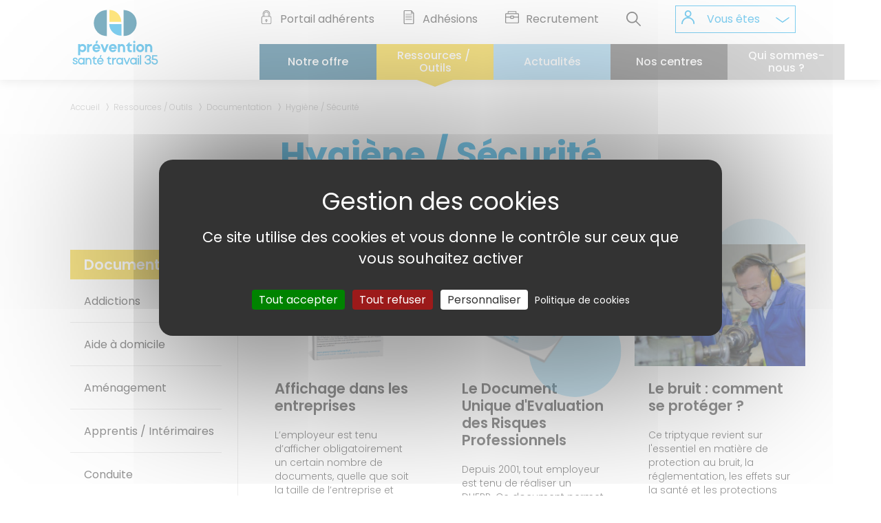

--- FILE ---
content_type: text/html; charset=UTF-8
request_url: https://preventionsantetravail35.fr/hygiene-securite
body_size: 13320
content:

<!DOCTYPE html>
<html lang="fr" dir="ltr" prefix="content: http://purl.org/rss/1.0/modules/content/  dc: http://purl.org/dc/terms/  foaf: http://xmlns.com/foaf/0.1/  og: http://ogp.me/ns#  rdfs: http://www.w3.org/2000/01/rdf-schema#  schema: http://schema.org/  sioc: http://rdfs.org/sioc/ns#  sioct: http://rdfs.org/sioc/types#  skos: http://www.w3.org/2004/02/skos/core#  xsd: http://www.w3.org/2001/XMLSchema# ">
<head>
	<meta charset="utf-8" />
<noscript><style>form.antibot * :not(.antibot-message) { display: none !important; }</style>
</noscript><link rel="canonical" href="https://preventionsantetravail35.fr/hygiene-securite" />
<meta name="Generator" content="Drupal 9 (https://www.drupal.org)" />
<meta name="MobileOptimized" content="width" />
<meta name="HandheldFriendly" content="true" />
<meta name="viewport" content="width=device-width, minimum-scale=1.0" />
<link rel="icon" href="/sites/default/files/favicon-preventionsantetravail35_1.svg" type="image/svg+xml" />

		<title>Hygiène / Sécurité | Prévention santé travail 35</title>
		<link rel="stylesheet" media="all" href="/sites/default/files/css/css_aVfbPh6Af6Pb6DIC-ztCAEMp_yL431a8Z6bZOheAe14.css" />
<link rel="stylesheet" media="all" href="/sites/default/files/css/css_78IZ8LFhP_rH4gaHvljJFnDXpiMqDO5Y4OFuUbqGY50.css" />

			
				</head>
<body class="menu-sidebar-affiche path-node page-node-type-page-structuree   d-flex flex-column h-100">
<a href="#main-content" class="visually-hidden focusable skip-link">
	Aller au contenu principal
</a>

  <div class="dialog-off-canvas-main-canvas d-flex flex-column h-100" data-off-canvas-main-canvas>
    <div class="d-block d-lg-none navigation-mob-wrapper">
	<div class="navigation-mob">
		<input type="checkbox" class="navigation-mob__checkbox" id="nav-toggle">
		<label for="nav-toggle">
			<img class="navigation-mob__icon close" src="/themes/custom/ast35/images/pictos/croix-menu.svg" alt="Fermer le menu">
		</label>
		<div class="navigation-mob__background"></div>
		  <div class="region region-nav-mobile">
    	<div class="d-block d-lg-none">
		<nav class="navbar navbar-expand-lg menu-header">
	<ul class="navbar-nav">
		<li class="nav-item"><a href="https://pst-pst35.medtra.fr/" target="_blank" class="nav-item nav-link">Portail adhérents</a></li>
		<li class="nav-item"><a href="/adherer-prevention-sante-travail-35" class="nav-item nav-link">Adhésions</a></li>
		<li class="nav-item"><a href="/prevention-sante-travail-35-recrute" class="nav-item nav-link">Recrutement</a></li>
		<li class="nav-item d-flex nav-item-recherche align-items-center">
			<img src="/themes/custom/ast35/images/pictos/picto-Recherche.svg" alt="Rechercher sur le site">
			<div class="views-exposed-form block block-views block-views-exposed-filter-blockpage-de-resultats-de-recherche-page-1" novalidate="novalidate" data-drupal-selector="views-exposed-form-page-de-resultats-de-recherche-page-1" id="block-formulaire-recherche-desktop">
  
    
      <form data-block="nav_main" action="/resultats" method="get" id="views-exposed-form-page-de-resultats-de-recherche-page-1" accept-charset="UTF-8">
  <div class="form--inline clearfix">
  <div class="js-form-item form-item js-form-type-textfield form-type-textfield js-form-item-text form-item-text">
      <label for="edit-text">Rechercher sur le site</label>
        
  <input placeholder="Rechercher ..." data-drupal-selector="edit-text" type="text" id="edit-text" name="text" value="" size="30" maxlength="128" class="form-text form-control" />


        </div>
<div data-drupal-selector="edit-actions" class="form-actions js-form-wrapper form-wrapper" id="edit-actions">
    <input data-drupal-selector="edit-submit-page-de-resultats-de-recherche" type="submit" id="edit-submit-page-de-resultats-de-recherche" value="Appliquer" class="button js-form-submit form-submit btn btn-primary" />

</div>

</div>

</form>

  </div>

		</li>
		<li class="nav-item dropdown d-none d-lg-block vous-etes-item">
			<a href="#" class="nav-link dropdown-toggle" id="menuheaderDropdown" role="button" data-bs-toggle="dropdown" aria-expanded="false">
				Vous êtes
			</a>
			<ul class="dropdown-menu" aria-labelledby="menuheaderDropdown">
				<li><a href="/vous-etes-employeur" class="dropdown-item">Employeur</a></li>
				<li><a href="/vous-etes-salariee" class="dropdown-item">Salarié(e)</a></li>
				<li><a href="/vous-etes-un-representant-du-personnel" class="dropdown-item">Représentants du personnel</a></li>
			</ul>
		</li>
	</ul>
</nav>
	</div>
<nav aria-labelledby="block-navigationprincipale-menu" id="block-navigationprincipale" class="block block-menu navigation navbar navbar-expand-lg menu--main">
            
  <h5 class="visually-hidden" id="block-navigationprincipale-menu">Navigation principale Mobile</h5>
  

        
        <ul data-block="nav_mobile" class="navbar-nav mr-auto">
																<li class="menu-link-none nav-item dropdown">
							<a href="" class="nav-item nav-link dropdown-toggle" role="button" data-bs-toggle="dropdown" aria-expanded="false" title="Expand menu Notre offre">Notre offre</a>
				        	<a class="arrow-icon d-lg-none">
		<span class="left-bar"></span>
		<span class="right-bar"></span>
	</a>
	<ul class="dropdown-menu">
																	<li class="nav-item">
							<a href="/notre-offre-de-services" class="dropdown-item" data-drupal-link-system-path="node/363">Notre offre de services</a>
					</li>
	
															<li class="nav-item">
							<a href="/actions-de-prevention" class="dropdown-item" data-drupal-link-system-path="node/60">Actions de prévention</a>
					</li>
	
															<li class="nav-item dropdown">
							<a href="/suivi-individuel-de-letat-de-sante" class="dropdown-item" data-drupal-link-system-path="node/52">Suivi individuel de l&#039;état de santé</a>
					</li>
	
															<li class="nav-item">
							<a href="/aide-levaluation-des-risques" class="dropdown-item" data-drupal-link-system-path="node/54">Aide à l&#039;évaluation des risques</a>
					</li>
	
															<li class="nav-item">
							<a href="/prevention-de-la-desinsertion-professionnelle-pdp-et-maintien-en-emploi-0" class="dropdown-item" data-drupal-link-system-path="node/380">Prévention de la Désinsertion Professionnelle</a>
					</li>
	
															<li class="nav-item">
							<a href="/evenements" class="dropdown-item" data-drupal-link-system-path="evenements">Nos sensibilisations</a>
					</li>
	
															<li class="nav-item">
							<a href="/parcours-nouvel-adherent" class="dropdown-item" data-drupal-link-system-path="node/256">Parcours nouvel adhérent</a>
					</li>
	
			</ul>
		
					</li>
	
															<li class="menu-link-none nav-item dropdown">
							<a href="" class="nav-item nav-link active dropdown-toggle" role="button" data-bs-toggle="dropdown" aria-expanded="false" title="Expand menu Ressources / Outils">Ressources / Outils</a>
				        	<a class="arrow-icon d-lg-none">
		<span class="left-bar"></span>
		<span class="right-bar"></span>
	</a>
	<ul class="dropdown-menu">
																	<li class="nav-item dropdown">
							<a href="/documentation" class="active dropdown-item" data-drupal-link-system-path="node/33">Documentation</a>
					</li>
	
															<li class="nav-item">
							<a href="/e-learning-sante-au-travail" class="dropdown-item" data-drupal-link-system-path="node/62">E-learning Santé au Travail</a>
					</li>
	
															<li class="nav-item">
							<a href="/videos-de-sensibilisation" class="dropdown-item" data-drupal-link-system-path="node/61">Vidéos de sensibilisation</a>
					</li>
	
															<li class="nav-item">
							<a href="/replays-de-nos-webinaires" class="dropdown-item" data-drupal-link-system-path="node/165">Replays de nos webinaires</a>
					</li>
	
															<li class="nav-item">
							<a href="/webinaires-de-linrs" class="dropdown-item" data-drupal-link-system-path="node/190">Webinaires de l&#039;INRS</a>
					</li>
	
			</ul>
		
					</li>
	
															<li class="menu-link-ast35-moduleactualites nav-item">
							<a href="/actualites" class="nav-item nav-link" data-drupal-link-system-path="actualites">Actualités</a>
					</li>
	
															<li class="menu-link-55 nav-item">
							<a href="/nos-centres" class="nav-item nav-link" data-drupal-link-system-path="node/55">Nos centres</a>
					</li>
	
															<li class="menu-link-none nav-item dropdown">
							<a href="" class="nav-item nav-link dropdown-toggle" role="button" data-bs-toggle="dropdown" aria-expanded="false" title="Expand menu Qui sommes-nous ?">Qui sommes-nous ?</a>
				        	<a class="arrow-icon d-lg-none">
		<span class="left-bar"></span>
		<span class="right-bar"></span>
	</a>
	<ul class="dropdown-menu">
																	<li class="nav-item">
							<a href="/prevention-sante-travail-35" class="dropdown-item" data-drupal-link-system-path="node/118">Notre association</a>
					</li>
	
															<li class="nav-item">
							<a href="/nos-metiers" class="dropdown-item" data-drupal-link-system-path="node/24">Nos métiers</a>
					</li>
	
															<li class="nav-item">
							<a href="/notre-vocation" class="dropdown-item" data-drupal-link-system-path="node/56">Notre vocation</a>
					</li>
	
															<li class="nav-item">
							<a href="/frise-chronologique" class="dropdown-item" data-drupal-link-system-path="frise-chronologique">Notre histoire</a>
					</li>
	
															<li class="nav-item dropdown">
							<a href="/nos-engagements-qualite" class="dropdown-item" data-drupal-link-system-path="node/266">Nos engagements Qualité</a>
					</li>
	
			</ul>
		
					</li>
	
			</ul>
		


	
  </nav>

  </div>

	</div>
</div>

<div class="bg-recherche-desktop">
	<img src="/themes/custom/ast35/images/pictos/close.png" alt="Fermer la recherche">
	<div class="recherche-input-container align-items-center">
		<img src="/themes/custom/ast35/images/pictos/picto-Recherche.svg" class="action-icon" alt="Rechercher sur le site">
		<div class="views-exposed-form block block-views block-views-exposed-filter-blockpage-de-resultats-de-recherche-page-1" novalidate="novalidate" data-drupal-selector="views-exposed-form-page-de-resultats-de-recherche-page-1" id="block-formulaire-recherche-desktop">
  
    
      <form data-block="nav_main" action="/resultats" method="get" id="views-exposed-form-page-de-resultats-de-recherche-page-1" accept-charset="UTF-8">
  <div class="form--inline clearfix">
  <div class="js-form-item form-item js-form-type-textfield form-type-textfield js-form-item-text form-item-text">
      <label for="edit-text">Rechercher sur le site</label>
        
  <input placeholder="Rechercher ..." data-drupal-selector="edit-text" type="text" id="edit-text" name="text" value="" size="30" maxlength="128" class="form-text form-control" />


        </div>
<div data-drupal-selector="edit-actions" class="form-actions js-form-wrapper form-wrapper" id="edit-actions">
    <input data-drupal-selector="edit-submit-page-de-resultats-de-recherche" type="submit" id="edit-submit-page-de-resultats-de-recherche" value="Appliquer" class="button js-form-submit form-submit btn btn-primary" />

</div>

</div>

</form>

  </div>

	</div>
</div>

<header class="fixed-top w-100 ">
	<div class="container">
		<div class="row">
			<div class="col-12 col-lg-3">
				  <div class="region region-nav-branding">
    <div id="block-ast35-branding" class="block block-system block-system-branding-block">
  
    
  	<div class="navbar-brand me-0 pb-0">
		<div class="d-lg-none d-flex justify-content-start align-items-center">
			<img class="navbar-brand__menu-btn" src="/themes/custom/ast35/images/pictos/menu-burger.svg" alt="Ouvrir le menu">
		</div>
		<a href="/" title="Accueil" rel="home" class="site-logo d-flex justify-content-center">
			<img src="/themes/custom/ast35/logo.svg" alt="Accueil" class="me-0 page" style="display: none"/>
			<img src="/themes/custom/ast35/logo-blanc.svg" alt="Accueil" class="me-0 front-page"/>
		</a>
		<div class="d-lg-none d-flex justify-content-end align-items-center">
			<div class="dropdown">
				<a class="dropdown-toggle" href="#" role="button" id="vousetesLink" data-bs-toggle="dropdown" aria-expanded="false">
					<img class="me-0 pb-0" src="/themes/custom/ast35/images/pictos/vous-etes-mobile.svg" alt="Vous êtes ?">
				</a>
				<ul class="dropdown-menu text-center" aria-labelledby="vousetesLink">
					<li><a href="/vous-etes-employeur" class="dropdown-item">Employeur</a></li>
					<li><a href="/vous-etes-salariee" class="dropdown-item">Salarié(e)</a></li>
					<li><a href="/vous-etes-un-representant-du-personnel" class="dropdown-item">Représentants du personnel</a></li>
				</ul>
			</div>
		</div>
	</div>
</div>

  </div>

			</div>
			<div class="col-12 col-lg-9">
				<div class="d-flex flex-column h-100 justify-content-between">
					<div class="d-none d-lg-flex flex-lg-column h-100 justify-content-between">
						<div class="menu-header-desktop">
							<nav class="navbar navbar-expand-lg menu-header">
	<ul class="navbar-nav">
		<li class="nav-item"><a href="https://pst-pst35.medtra.fr/" target="_blank" class="nav-item nav-link">Portail adhérents</a></li>
		<li class="nav-item"><a href="/adherer-prevention-sante-travail-35" class="nav-item nav-link">Adhésions</a></li>
		<li class="nav-item"><a href="/prevention-sante-travail-35-recrute" class="nav-item nav-link">Recrutement</a></li>
		<li class="nav-item d-flex nav-item-recherche align-items-center">
			<img src="/themes/custom/ast35/images/pictos/picto-Recherche.svg" alt="Rechercher sur le site">
			<div class="views-exposed-form block block-views block-views-exposed-filter-blockpage-de-resultats-de-recherche-page-1" novalidate="novalidate" data-drupal-selector="views-exposed-form-page-de-resultats-de-recherche-page-1" id="block-formulaire-recherche-desktop">
  
    
      <form data-block="nav_main" action="/resultats" method="get" id="views-exposed-form-page-de-resultats-de-recherche-page-1" accept-charset="UTF-8">
  <div class="form--inline clearfix">
  <div class="js-form-item form-item js-form-type-textfield form-type-textfield js-form-item-text form-item-text">
      <label for="edit-text">Rechercher sur le site</label>
        
  <input placeholder="Rechercher ..." data-drupal-selector="edit-text" type="text" id="edit-text" name="text" value="" size="30" maxlength="128" class="form-text form-control" />


        </div>
<div data-drupal-selector="edit-actions" class="form-actions js-form-wrapper form-wrapper" id="edit-actions">
    <input data-drupal-selector="edit-submit-page-de-resultats-de-recherche" type="submit" id="edit-submit-page-de-resultats-de-recherche" value="Appliquer" class="button js-form-submit form-submit btn btn-primary" />

</div>

</div>

</form>

  </div>

		</li>
		<li class="nav-item dropdown d-none d-lg-block vous-etes-item">
			<a href="#" class="nav-link dropdown-toggle" id="menuheaderDropdown" role="button" data-bs-toggle="dropdown" aria-expanded="false">
				Vous êtes
			</a>
			<ul class="dropdown-menu" aria-labelledby="menuheaderDropdown">
				<li><a href="/vous-etes-employeur" class="dropdown-item">Employeur</a></li>
				<li><a href="/vous-etes-salariee" class="dropdown-item">Salarié(e)</a></li>
				<li><a href="/vous-etes-un-representant-du-personnel" class="dropdown-item">Représentants du personnel</a></li>
			</ul>
		</li>
	</ul>
</nav>
						</div>
						  <div class="region region-nav-main">
    	<div class="d-block d-lg-none">
		<nav class="navbar navbar-expand-lg menu-header">
	<ul class="navbar-nav">
		<li class="nav-item"><a href="https://pst-pst35.medtra.fr/" target="_blank" class="nav-item nav-link">Portail adhérents</a></li>
		<li class="nav-item"><a href="/adherer-prevention-sante-travail-35" class="nav-item nav-link">Adhésions</a></li>
		<li class="nav-item"><a href="/prevention-sante-travail-35-recrute" class="nav-item nav-link">Recrutement</a></li>
		<li class="nav-item d-flex nav-item-recherche align-items-center">
			<img src="/themes/custom/ast35/images/pictos/picto-Recherche.svg" alt="Rechercher sur le site">
			<div class="views-exposed-form block block-views block-views-exposed-filter-blockpage-de-resultats-de-recherche-page-1" novalidate="novalidate" data-drupal-selector="views-exposed-form-page-de-resultats-de-recherche-page-1" id="block-formulaire-recherche-desktop">
  
    
      <form data-block="nav_main" action="/resultats" method="get" id="views-exposed-form-page-de-resultats-de-recherche-page-1" accept-charset="UTF-8">
  <div class="form--inline clearfix">
  <div class="js-form-item form-item js-form-type-textfield form-type-textfield js-form-item-text form-item-text">
      <label for="edit-text">Rechercher sur le site</label>
        
  <input placeholder="Rechercher ..." data-drupal-selector="edit-text" type="text" id="edit-text" name="text" value="" size="30" maxlength="128" class="form-text form-control" />


        </div>
<div data-drupal-selector="edit-actions" class="form-actions js-form-wrapper form-wrapper" id="edit-actions">
    <input data-drupal-selector="edit-submit-page-de-resultats-de-recherche" type="submit" id="edit-submit-page-de-resultats-de-recherche" value="Appliquer" class="button js-form-submit form-submit btn btn-primary" />

</div>

</div>

</form>

  </div>

		</li>
		<li class="nav-item dropdown d-none d-lg-block vous-etes-item">
			<a href="#" class="nav-link dropdown-toggle" id="menuheaderDropdown" role="button" data-bs-toggle="dropdown" aria-expanded="false">
				Vous êtes
			</a>
			<ul class="dropdown-menu" aria-labelledby="menuheaderDropdown">
				<li><a href="/vous-etes-employeur" class="dropdown-item">Employeur</a></li>
				<li><a href="/vous-etes-salariee" class="dropdown-item">Salarié(e)</a></li>
				<li><a href="/vous-etes-un-representant-du-personnel" class="dropdown-item">Représentants du personnel</a></li>
			</ul>
		</li>
	</ul>
</nav>
	</div>
<nav aria-labelledby="block-ast35-main-menu-menu" id="block-ast35-main-menu" class="block block-menu navigation navbar navbar-expand-lg menu--main">
            
  <h5 class="visually-hidden" id="block-ast35-main-menu-menu">Navigation principale Desktop</h5>
  

        
        <ul data-block="nav_main" class="navbar-nav mr-auto">
																<li class="menu-link-none nav-item dropdown">
							<a href="" class="nav-item nav-link dropdown-toggle" role="button" data-bs-toggle="dropdown" aria-expanded="false" title="Expand menu Notre offre">Notre offre</a>
				        	<a class="arrow-icon d-lg-none">
		<span class="left-bar"></span>
		<span class="right-bar"></span>
	</a>
	<ul class="dropdown-menu">
																	<li class="nav-item">
							<a href="/notre-offre-de-services" class="dropdown-item" data-drupal-link-system-path="node/363">Notre offre de services</a>
					</li>
	
															<li class="nav-item">
							<a href="/actions-de-prevention" class="dropdown-item" data-drupal-link-system-path="node/60">Actions de prévention</a>
					</li>
	
															<li class="nav-item">
							<a href="/suivi-individuel-de-letat-de-sante" class="dropdown-item" data-drupal-link-system-path="node/52">Suivi individuel de l&#039;état de santé</a>
					</li>
	
															<li class="nav-item">
							<a href="/aide-levaluation-des-risques" class="dropdown-item" data-drupal-link-system-path="node/54">Aide à l&#039;évaluation des risques</a>
					</li>
	
															<li class="nav-item">
							<a href="/prevention-de-la-desinsertion-professionnelle-pdp-et-maintien-en-emploi-0" class="dropdown-item" data-drupal-link-system-path="node/380">Prévention de la Désinsertion Professionnelle</a>
					</li>
	
															<li class="nav-item">
							<a href="/evenements" class="dropdown-item" data-drupal-link-system-path="evenements">Nos sensibilisations</a>
					</li>
	
															<li class="nav-item">
							<a href="/parcours-nouvel-adherent" class="dropdown-item" data-drupal-link-system-path="node/256">Parcours nouvel adhérent</a>
					</li>
	
			</ul>
		
					</li>
	
															<li class="menu-link-none nav-item dropdown">
							<a href="" class="nav-item nav-link active dropdown-toggle" role="button" data-bs-toggle="dropdown" aria-expanded="false" title="Expand menu Ressources / Outils">Ressources / Outils</a>
				        	<a class="arrow-icon d-lg-none">
		<span class="left-bar"></span>
		<span class="right-bar"></span>
	</a>
	<ul class="dropdown-menu">
																	<li class="nav-item">
							<a href="/documentation" class="active dropdown-item" data-drupal-link-system-path="node/33">Documentation</a>
					</li>
	
															<li class="nav-item">
							<a href="/e-learning-sante-au-travail" class="dropdown-item" data-drupal-link-system-path="node/62">E-learning Santé au Travail</a>
					</li>
	
															<li class="nav-item">
							<a href="/videos-de-sensibilisation" class="dropdown-item" data-drupal-link-system-path="node/61">Vidéos de sensibilisation</a>
					</li>
	
															<li class="nav-item">
							<a href="/replays-de-nos-webinaires" class="dropdown-item" data-drupal-link-system-path="node/165">Replays de nos webinaires</a>
					</li>
	
															<li class="nav-item">
							<a href="/webinaires-de-linrs" class="dropdown-item" data-drupal-link-system-path="node/190">Webinaires de l&#039;INRS</a>
					</li>
	
			</ul>
		
					</li>
	
															<li class="menu-link-ast35-moduleactualites nav-item">
							<a href="/actualites" class="nav-item nav-link" data-drupal-link-system-path="actualites">Actualités</a>
					</li>
	
															<li class="menu-link-55 nav-item">
							<a href="/nos-centres" class="nav-item nav-link" data-drupal-link-system-path="node/55">Nos centres</a>
					</li>
	
															<li class="menu-link-none nav-item dropdown">
							<a href="" class="nav-item nav-link dropdown-toggle" role="button" data-bs-toggle="dropdown" aria-expanded="false" title="Expand menu Qui sommes-nous ?">Qui sommes-nous ?</a>
				        	<a class="arrow-icon d-lg-none">
		<span class="left-bar"></span>
		<span class="right-bar"></span>
	</a>
	<ul class="dropdown-menu">
																	<li class="nav-item">
							<a href="/prevention-sante-travail-35" class="dropdown-item" data-drupal-link-system-path="node/118">Notre association</a>
					</li>
	
															<li class="nav-item">
							<a href="/nos-metiers" class="dropdown-item" data-drupal-link-system-path="node/24">Nos métiers</a>
					</li>
	
															<li class="nav-item">
							<a href="/notre-vocation" class="dropdown-item" data-drupal-link-system-path="node/56">Notre vocation</a>
					</li>
	
															<li class="nav-item">
							<a href="/frise-chronologique" class="dropdown-item" data-drupal-link-system-path="frise-chronologique">Notre histoire</a>
					</li>
	
															<li class="nav-item">
							<a href="/nos-engagements-qualite" class="dropdown-item" data-drupal-link-system-path="node/266">Nos engagements Qualité</a>
					</li>
	
			</ul>
		
					</li>
	
			</ul>
		


	
  </nav>

  </div>

					</div>
				</div>
			</div>
		</div>
	</div>
</header>

<main role="main">
	<a id="main-content" tabindex="-1"></a>	<div class="container">
		  <div class="region region-breadcrumb">
    <div id="block-ast35-breadcrumbs" class="block block-system block-system-breadcrumb-block">
  
    
        <nav aria-label="breadcrumb">
    <h2 id="system-breadcrumb" class="visually-hidden">Fil d'Ariane</h2>
    <ol class="breadcrumb">
          <li class="breadcrumb-item">
                  <a href="/">Accueil</a>
              </li>
          <li class="breadcrumb-item">
                  Ressources / Outils
              </li>
          <li class="breadcrumb-item">
                  <a href="/documentation">Documentation</a>
              </li>
          <li class="breadcrumb-item">
                  <a href="/hygiene-securite">Hygiène / Sécurité</a>
              </li>
        </ol>
  </nav>

  </div>

  </div>

	</div>
	<div class="container position-relative">
		  <div class="region region-top-content">
    <div data-drupal-messages-fallback class="hidden"></div>
<div id="block-ast35-page-title" class="block block-core block-page-title-block">
  
    
      
			<h1 class="text-center page-title mx-auto"><span class="field field--name-title field--type-string field--label-hidden">Hygiène / Sécurité</span>
</h1>
	

  </div>

  </div>

	</div>
		<div class="container">
		<div class="row g-0">
						<div class="d-none d-lg-block col-lg-3 col-xxl-2">
				  <div class="region region-sidebar">
    <nav aria-labelledby="block-navigationprincipale-2-menu" id="block-navigationprincipale-2" class="couleur-menu couleur-menu-2 block block-menu navigation navbar navbar-expand-lg menu--main">
            
  <h5 class="visually-hidden" id="block-navigationprincipale-2-menu">Sous-menu - Infos prévention</h5>
  

        
        <ul data-block="sidebar" class="nav navbar-nav">
									<li class="menu-link-33 nav-item">
				<a href="/documentation" class="nav-link dropdown-toggle active" data-drupal-link-system-path="node/33">Documentation</a>
									        	<ul>
										<li class="nav-item">
				<a href="/prevention-des-addictions" class="nav-link" data-drupal-link-system-path="node/105">Addictions</a>
							</li>
								<li class="nav-item">
				<a href="/aide-domicile" class="nav-link" data-drupal-link-system-path="node/307">Aide à domicile</a>
							</li>
								<li class="nav-item">
				<a href="/amenagement" class="nav-link" data-drupal-link-system-path="node/35">Aménagement</a>
							</li>
								<li class="nav-item">
				<a href="/apprentis-interimaires" class="nav-link" data-drupal-link-system-path="node/106">Apprentis / Intérimaires</a>
							</li>
								<li class="nav-item">
				<a href="/conduite" class="nav-link" data-drupal-link-system-path="node/107">Conduite</a>
							</li>
								<li class="nav-item">
				<a href="/education-la-sante" class="nav-link" data-drupal-link-system-path="node/37">Éducation à la santé</a>
							</li>
								<li class="nav-item">
				<a href="/ergonomie" class="nav-link" data-drupal-link-system-path="node/108">Ergonomie</a>
							</li>
								<li class="nav-item">
				<a href="/hygiene-securite" class="nav-link active is-active" data-drupal-link-system-path="node/38">Hygiène / Sécurité</a>
							</li>
								<li class="nav-item">
				<a href="/maintien-en-emploi-prevention-de-la-desinsertion-professionnelle-pdp" class="nav-link" data-drupal-link-system-path="node/111">Maintien en emploi / Prévention de la Désinsertion Professionnelle (PDP)</a>
							</li>
								<li class="nav-item">
				<a href="/rayonnements-ionisants-radioprotection" class="nav-link" data-drupal-link-system-path="node/112">Rayonnements ionisants / Radioprotection</a>
							</li>
								<li class="nav-item">
				<a href="/risques-biologiques" class="nav-link" data-drupal-link-system-path="node/188">Risques biologiques</a>
							</li>
								<li class="nav-item">
				<a href="/risques-chimiques" class="nav-link" data-drupal-link-system-path="node/39">Risques chimiques</a>
							</li>
								<li class="nav-item">
				<a href="/risques-psychosociaux" class="nav-link" data-drupal-link-system-path="node/114">Risques psychosociaux</a>
							</li>
								<li class="nav-item">
				<a href="/sante-des-femmes" class="nav-link" data-drupal-link-system-path="node/115">Santé des femmes</a>
							</li>
								<li class="nav-item">
				<a href="/suivi-de-letat-de-sante" class="nav-link" data-drupal-link-system-path="node/116">Suivi de l’état de santé</a>
							</li>
								<li class="nav-item">
				<a href="/travail-de-nuit" class="nav-link" data-drupal-link-system-path="node/117">Travail de nuit</a>
							</li>
			</ul>
		
							</li>
			</ul>
		


  </nav>

  </div>

			</div>
			<div class="col-12 col-lg-9 col-xxl-10">
									  <div class="region region-content">
    <div id="block-ast35-content" class="block block-system block-system-main-block">
  
    
      
<article role="article" about="/hygiene-securite" class="node node--type-page-structuree node--promoted node--view-mode-full">

  
    

  
  <div class="node__content">
    
      <div class="field field--name-field-paragraphes field--type-entity-reference-revisions field--label-hidden field__items">
              <div class="field__item">	<div class="paragraph paragraph--type--paragraphe-en-colonnes paragraph--view-mode--default">
																		
			<div class="row ">
				<div class="col-md-6 mx-auto">
					
				</div>
			</div>
			<div class="row ">
									<div class="col-12 col-md-6 col-lg-4 colonne-anchor">
							<div class="paragraph paragraph--type--paragraphe-colonne paragraph--view-mode--default" id="paragraphe-440">
					
  <div class="field field--name-field-media field--type-entity-reference field--label-visually_hidden">
    <div class="field__label visually-hidden">Média</div>
              <div class="field__item"><article class="media media--type-image media--view-mode-miniature">
  
      
  <div class="field field--name-field-media-image field--type-image field--label-visually_hidden">
    <div class="field__label visually-hidden">Image</div>
              <div class="field__item">  <img src="/sites/default/files/styles/image_paragraphe_colonne/public/medias/images/Affichage-dans-les-entreprises_1_0.png?h=f2ddc832&amp;itok=yB8zoMBR" width="511" height="365" alt="Dossier - Affichage dans les entreprises" loading="lazy" typeof="foaf:Image" class="img-fluid image-style-image-paragraphe-colonne" />


</div>
          </div>

  </article>
</div>
          </div>

			<div class="my-2">
				
	<div class="field field--name-field-titre field--type-string field--label-visually_hidden">
		<h4 class="field__label visually-hidden">Titre</h4>
									<h4 class="field__item">Affichage dans les entreprises</h4>
							</div>

			</div>
			
  <div class="clearfix text-formatted field field--name-field-texte field--type-text-long field--label-visually_hidden">
    <div class="field__label visually-hidden">Texte</div>
              <div class="field__item"><p>L’employeur est tenu d’afficher obligatoirement un certain nombre de documents, quelle que soit la taille de l’entreprise et quel que soit le nombre de salariés (dès 1 salarié). Pour en savoir davantage sur cet affichage, consultez notre notice et téléchargez les fiches à renseigner et à afficher.</p>

<p><a class="lien-pdf" data-entity-type="file" data-entity-uuid="8c2ff8f2-11cc-4f85-9da1-a99e6cc024e8" href="/sites/default/files/inline-files/2024-PST35_Coordonnees-informations-sante-securite-CT.pdf" rel="noopener" target="_blank" title="Dossier - Affichage dans les entreprises">Télécharger la notice et la fiche de coordonnées</a></p>

<p><a class="lien-pdf" data-entity-type="file" data-entity-uuid="3b24fa8a-424b-4c2a-a3e0-23378f0cff16" href="/sites/default/files/inline-files/Fiches_Dossier-Affichage-entreprises.pdf" rel="noopener" target="_blank" title="Fiches - Affichage dans les entreprises">Télécharger les fiches à renseigner et à afficher </a></p>

<p><a class="lien-pdf" data-entity-type="file" data-entity-uuid="ad031bc1-8a21-49f6-9a19-252661b3b9df" href="/sites/default/files/inline-files/2024-11_Sticker-Interdiction-Fumer-Vapoter.pdf" rel="noopener" target="_blank" title="Sticker">Télécharger le sticker interdiction de fumer ou vapoter</a></p></div>
          </div>

			
			</div>

					</div>
									<div class="col-12 col-md-6 col-lg-4 colonne-anchor">
							<div class="paragraph paragraph--type--paragraphe-colonne paragraph--view-mode--default" id="paragraphe-573">
					
  <div class="field field--name-field-media field--type-entity-reference field--label-visually_hidden">
    <div class="field__label visually-hidden">Média</div>
              <div class="field__item"><article class="media media--type-image media--view-mode-miniature">
  
      
  <div class="field field--name-field-media-image field--type-image field--label-visually_hidden">
    <div class="field__label visually-hidden">Image</div>
              <div class="field__item">  <img src="/sites/default/files/styles/image_paragraphe_colonne/public/medias/images/DUERP-2024.png?h=90cbfd2a&amp;itok=CKNigKFV" width="511" height="365" alt="DUERP" loading="lazy" typeof="foaf:Image" class="img-fluid image-style-image-paragraphe-colonne" />


</div>
          </div>

  </article>
</div>
          </div>

			<div class="my-2">
				
	<div class="field field--name-field-titre field--type-string field--label-visually_hidden">
		<h4 class="field__label visually-hidden">Titre</h4>
									<h4 class="field__item">Le Document Unique d&#039;Evaluation des Risques Professionnels</h4>
							</div>

			</div>
			
  <div class="clearfix text-formatted field field--name-field-texte field--type-text-long field--label-visually_hidden">
    <div class="field__label visually-hidden">Texte</div>
              <div class="field__item"><p>Depuis 2001, tout employeur est tenu de réaliser un DUERP. Ce document permet la mise en oeuvre des actions de corrections ou d'améliorations des conditions de travail.</p>

<p>Votre service de prévention et de santé au travail vous accompagne en vous proposant un guide pratique sur le Document Unique d'Evaluation des Risques Professionnels.</p>

<p><a class="lien-pdf" data-entity-type="file" data-entity-uuid="045f86c0-e23c-4ff7-b3ec-fc87b6bc13e7" href="/sites/default/files/inline-files/2025_07_DUERP.pdf" rel="noopener" target="_blank" title="2025_07_DUERP.pdf">Télécharger le document</a></p></div>
          </div>

			
			</div>

					</div>
									<div class="col-12 col-md-6 col-lg-4 colonne-anchor">
							<div class="paragraph paragraph--type--paragraphe-colonne paragraph--view-mode--default" id="paragraphe-209">
					
  <div class="field field--name-field-media field--type-entity-reference field--label-visually_hidden">
    <div class="field__label visually-hidden">Média</div>
              <div class="field__item"><article class="media media--type-image media--view-mode-miniature">
  
      
  <div class="field field--name-field-media-image field--type-image field--label-visually_hidden">
    <div class="field__label visually-hidden">Image</div>
              <div class="field__item">  <img src="/sites/default/files/styles/image_paragraphe_colonne/public/medias/images/Risque-bruit.jpeg?h=51a72048&amp;itok=-NToTuBU" width="511" height="365" alt="Risque bruit" loading="lazy" typeof="foaf:Image" class="img-fluid image-style-image-paragraphe-colonne" />


</div>
          </div>

  </article>
</div>
          </div>

			<div class="my-2">
				
	<div class="field field--name-field-titre field--type-string field--label-visually_hidden">
		<h4 class="field__label visually-hidden">Titre</h4>
									<h4 class="field__item">Le bruit : comment se protéger ? </h4>
							</div>

			</div>
			
  <div class="clearfix text-formatted field field--name-field-texte field--type-text-long field--label-visually_hidden">
    <div class="field__label visually-hidden">Texte</div>
              <div class="field__item"><p>Ce triptyque revient sur l'essentiel en matière de protection au bruit, la réglementation, les effets sur la santé et les protections collectives et individuelles à adopter. </p>

<p><a class="lien-pdf" data-entity-type="file" data-entity-uuid="2d7aa0dd-3e1d-4595-9882-44f0c00b5dd9" href="/sites/default/files/inline-files/2025-01_Triptyque-Bruit.pdf" rel="noopener" target="_blank" title="Le bruit : comment se protéger ? ">Télécharger le document</a></p>

<p><a class="lien-chevron" href="https://youtu.be/ZjUYFpkAMXQ" rel="noopener" target="_blank">Pour aller plus loin, visionnez le replay de notre webinaire : "De la gêne à la surdité : évaluer le risque bruit au sein de votre entreprise"</a></p></div>
          </div>

			
			</div>

					</div>
									<div class="col-12 col-md-6 col-lg-4 colonne-anchor">
							<div class="paragraph paragraph--type--paragraphe-colonne paragraph--view-mode--default" id="paragraphe-210">
					
  <div class="field field--name-field-media field--type-entity-reference field--label-visually_hidden">
    <div class="field__label visually-hidden">Média</div>
              <div class="field__item"><article class="media media--type-image media--view-mode-miniature">
  
      
  <div class="field field--name-field-media-image field--type-image field--label-visually_hidden">
    <div class="field__label visually-hidden">Image</div>
              <div class="field__item">  <img src="/sites/default/files/styles/image_paragraphe_colonne/public/medias/images/protection-mains.jpeg?h=790be497&amp;itok=Cqr-zepj" width="511" height="365" alt="Protection des mains" loading="lazy" typeof="foaf:Image" class="img-fluid image-style-image-paragraphe-colonne" />


</div>
          </div>

  </article>
</div>
          </div>

			<div class="my-2">
				
	<div class="field field--name-field-titre field--type-string field--label-visually_hidden">
		<h4 class="field__label visually-hidden">Titre</h4>
									<h4 class="field__item">Protection des mains  </h4>
							</div>

			</div>
			
  <div class="clearfix text-formatted field field--name-field-texte field--type-text-long field--label-visually_hidden">
    <div class="field__label visually-hidden">Texte</div>
              <div class="field__item"><p>Aujourd'hui, pensez à demain. Prenez conscience des risques, apprenez à protéger vos mains en toutes circonstances grâce à ce triptyque.</p>

<p><a class="lien-pdf" data-entity-type="file" data-entity-uuid="9698db6d-6ea2-473e-957a-e30377f08e7f" href="/sites/default/files/inline-files/2021-10_Triptyque-MAINS.pdf" rel="noopener" target="_blank" title="Protection des mains  ">Télécharger le document</a></p>

<p><a class="lien-chevron" href="https://youtu.be/CTNynzhZSmk" rel="noopener" target="_blank">Pour aller plus loin, visionnez notre vidéo "Comment bien retirer ses gants ?"</a></p></div>
          </div>

			
			</div>

					</div>
									<div class="col-12 col-md-6 col-lg-4 colonne-anchor">
							<div class="paragraph paragraph--type--paragraphe-colonne paragraph--view-mode--default" id="paragraphe-474">
					
  <div class="field field--name-field-media field--type-entity-reference field--label-visually_hidden">
    <div class="field__label visually-hidden">Média</div>
              <div class="field__item"><article class="media media--type-image media--view-mode-miniature">
  
      
  <div class="field field--name-field-media-image field--type-image field--label-visually_hidden">
    <div class="field__label visually-hidden">Image</div>
              <div class="field__item">  <img src="/sites/default/files/styles/image_paragraphe_colonne/public/medias/images/Comment-retirer-gants_0.PNG?h=1209f803&amp;itok=ZCh2CBQX" width="511" height="365" alt="Comment bien retirer ses gants" loading="lazy" typeof="foaf:Image" class="img-fluid image-style-image-paragraphe-colonne" />


</div>
          </div>

  </article>
</div>
          </div>

			<div class="my-2">
				
	<div class="field field--name-field-titre field--type-string field--label-visually_hidden">
		<h4 class="field__label visually-hidden">Titre</h4>
									<h4 class="field__item">Comment bien retirer ses gants ?</h4>
							</div>

			</div>
			
  <div class="clearfix text-formatted field field--name-field-texte field--type-text-long field--label-visually_hidden">
    <div class="field__label visually-hidden">Texte</div>
              <div class="field__item"><p>Cette vidéo illustre les étapes à réaliser pour retirer correctement ses gants jetables et / ou gants réutilisables.</p>

<p><a class="lien-chevron" href="https://youtu.be/CTNynzhZSmk" rel="noopener" target="_blank">Visionner la vidéo</a></p></div>
          </div>

			
			</div>

					</div>
									<div class="col-12 col-md-6 col-lg-4 colonne-anchor">
							<div class="paragraph paragraph--type--paragraphe-colonne paragraph--view-mode--default" id="paragraphe-212">
					
  <div class="field field--name-field-media field--type-entity-reference field--label-visually_hidden">
    <div class="field__label visually-hidden">Média</div>
              <div class="field__item"><article class="media media--type-image media--view-mode-miniature">
  
      
  <div class="field field--name-field-media-image field--type-image field--label-visually_hidden">
    <div class="field__label visually-hidden">Image</div>
              <div class="field__item">  <img src="/sites/default/files/styles/image_paragraphe_colonne/public/medias/images/Poussiere-farine_0.jpeg?h=9eb0d413&amp;itok=bWE70rq-" width="511" height="365" alt="Poussières de farine  " loading="lazy" typeof="foaf:Image" class="img-fluid image-style-image-paragraphe-colonne" />


</div>
          </div>

  </article>
</div>
          </div>

			<div class="my-2">
				
	<div class="field field--name-field-titre field--type-string field--label-visually_hidden">
		<h4 class="field__label visually-hidden">Titre</h4>
									<h4 class="field__item">Les poussières de farine  </h4>
							</div>

			</div>
			
  <div class="clearfix text-formatted field field--name-field-texte field--type-text-long field--label-visually_hidden">
    <div class="field__label visually-hidden">Texte</div>
              <div class="field__item"><p>Les farines sont des mélanges complexes de composants (céréales, améliorants type enzymes, levures, agents de blanchiment, antioxydants, etc.) dont certains possèdent des propriétés allergisantes. </p>

<p><a class="lien-pdf" data-entity-type="file" data-entity-uuid="7e095730-8ac1-495e-94c0-8f06489267b9" href="/sites/default/files/inline-files/2023-05_Triptyque-Poussiere-Farine.pdf" rel="noopener" target="_blank" title="Les poussières de farine  ">Télécharger le document</a></p></div>
          </div>

			
			</div>

					</div>
									<div class="col-12 col-md-6 col-lg-4 colonne-anchor">
							<div class="paragraph paragraph--type--paragraphe-colonne paragraph--view-mode--default" id="paragraphe-213">
					
  <div class="field field--name-field-media field--type-entity-reference field--label-visually_hidden">
    <div class="field__label visually-hidden">Média</div>
              <div class="field__item"><article class="media media--type-image media--view-mode-miniature">
  
      
  <div class="field field--name-field-media-image field--type-image field--label-visually_hidden">
    <div class="field__label visually-hidden">Image</div>
              <div class="field__item">  <img src="/sites/default/files/styles/image_paragraphe_colonne/public/medias/images/poussieres-bois_0.jpeg?h=0775493e&amp;itok=RY0Iolgz" width="511" height="365" alt="Poussières de bois  " loading="lazy" typeof="foaf:Image" class="img-fluid image-style-image-paragraphe-colonne" />


</div>
          </div>

  </article>
</div>
          </div>

			<div class="my-2">
				
	<div class="field field--name-field-titre field--type-string field--label-visually_hidden">
		<h4 class="field__label visually-hidden">Titre</h4>
									<h4 class="field__item">Les poussières de bois  </h4>
							</div>

			</div>
			
  <div class="clearfix text-formatted field field--name-field-texte field--type-text-long field--label-visually_hidden">
    <div class="field__label visually-hidden">Texte</div>
              <div class="field__item"><p>Découvrez notre triptyque et apprenez à mieux vous équiper face aux dangers liés à la poussière de bois en choisissant des équipements de protection collective et individuelle adaptés.</p>

<p><a class="lien-pdf" data-entity-type="file" data-entity-uuid="5c353926-d3e6-4a15-b6cc-60481ae8122e" href="/sites/default/files/inline-files/19-06_Triptyque-PoussieresBois_V3.pdf" rel="noopener" target="_blank" title="Les poussières de bois  ">Télécharger le document</a></p></div>
          </div>

			
			</div>

					</div>
									<div class="col-12 col-md-6 col-lg-4 colonne-anchor">
							<div class="paragraph paragraph--type--paragraphe-colonne paragraph--view-mode--default" id="paragraphe-214">
					
  <div class="field field--name-field-media field--type-entity-reference field--label-visually_hidden">
    <div class="field__label visually-hidden">Média</div>
              <div class="field__item"><article class="media media--type-image media--view-mode-miniature">
  
      
  <div class="field field--name-field-media-image field--type-image field--label-visually_hidden">
    <div class="field__label visually-hidden">Image</div>
              <div class="field__item">  <img src="/sites/default/files/styles/image_paragraphe_colonne/public/medias/images/poussieres-silice.jpeg?h=6f8e8448&amp;itok=UPSFzofL" width="511" height="365" alt="Poussière de silice cristalline alvéolaire " loading="lazy" typeof="foaf:Image" class="img-fluid image-style-image-paragraphe-colonne" />


</div>
          </div>

  </article>
</div>
          </div>

			<div class="my-2">
				
	<div class="field field--name-field-titre field--type-string field--label-visually_hidden">
		<h4 class="field__label visually-hidden">Titre</h4>
									<h4 class="field__item">La poussière de silice cristalline alvéolaire </h4>
							</div>

			</div>
			
  <div class="clearfix text-formatted field field--name-field-texte field--type-text-long field--label-visually_hidden">
    <div class="field__label visually-hidden">Texte</div>
              <div class="field__item"><p>Où trouve-t-on de la silice cristalline ? Dans quelles situations de travail ? Quels sont les effets sur la santé ? Comment se protéger ? </p>

<p><a class="lien-pdf" data-entity-type="file" data-entity-uuid="a939f1d3-9c11-4235-a1e2-ddea0e64385e" href="/sites/default/files/inline-files/2021-09_Silice.pdf" rel="noopener" target="_blank" title="La poussière de silice cristalline alvéolaire ">Télécharger le document</a></p></div>
          </div>

			
			</div>

					</div>
									<div class="col-12 col-md-6 col-lg-4 colonne-anchor">
							<div class="paragraph paragraph--type--paragraphe-colonne paragraph--view-mode--default" id="paragraphe-215">
					
  <div class="field field--name-field-media field--type-entity-reference field--label-visually_hidden">
    <div class="field__label visually-hidden">Média</div>
              <div class="field__item"><article class="media media--type-image media--view-mode-miniature">
  
      
  <div class="field field--name-field-media-image field--type-image field--label-visually_hidden">
    <div class="field__label visually-hidden">Image</div>
              <div class="field__item">  <img src="/sites/default/files/styles/image_paragraphe_colonne/public/medias/images/habilitations-electriques_0.jpeg?h=790be497&amp;itok=id3DzLoF" width="511" height="365" alt="Habilitations électriques " loading="lazy" typeof="foaf:Image" class="img-fluid image-style-image-paragraphe-colonne" />


</div>
          </div>

  </article>
</div>
          </div>

			<div class="my-2">
				
	<div class="field field--name-field-titre field--type-string field--label-visually_hidden">
		<h4 class="field__label visually-hidden">Titre</h4>
									<h4 class="field__item">Les habilitations électriques </h4>
							</div>

			</div>
			
  <div class="clearfix text-formatted field field--name-field-texte field--type-text-long field--label-visually_hidden">
    <div class="field__label visually-hidden">Texte</div>
              <div class="field__item"><p><img alt="Nouveauté" data-entity-type="file" data-entity-uuid="103244e7-b19d-4727-8bda-0ee0aaa4f42e" height="90" src="/sites/default/files/inline-images/NEWS_0.png" width="90" class="align-left" loading="lazy" /></p>

<p> </p>

<p> </p>

<p><br />
Cette fiche pratique, introduite par la réalisation de l'évaluation des risques, permet d'en apprendre davantage au sujet des habilitations électriques, les formations préparatoires à l'habilitation, les activités qui y sont associées, les responsabilités de l'employeur, le choix du matériel de protection, etc.</p>

<p><a class="lien-pdf" data-entity-type="file" data-entity-uuid="f7a23268-49a1-41ba-8bea-4ee50a11148f" href="/sites/default/files/inline-files/25-12-HabilitationsElectriques.pdf" rel="noopener" target="_blank" title="Les habilitations électriques ">Télécharger le document</a></p></div>
          </div>

			
			</div>

					</div>
									<div class="col-12 col-md-6 col-lg-4 colonne-anchor">
							<div class="paragraph paragraph--type--paragraphe-colonne paragraph--view-mode--default" id="paragraphe-216">
					
  <div class="field field--name-field-media field--type-entity-reference field--label-visually_hidden">
    <div class="field__label visually-hidden">Média</div>
              <div class="field__item"><article class="media media--type-image media--view-mode-miniature">
  
      
  <div class="field field--name-field-media-image field--type-image field--label-visually_hidden">
    <div class="field__label visually-hidden">Image</div>
              <div class="field__item">  <img src="/sites/default/files/styles/image_paragraphe_colonne/public/medias/images/Evaluation-risques_1.jpeg?h=2992ba0a&amp;itok=TaKvkrnK" width="511" height="365" alt="Evaluation des risques professionnels" loading="lazy" typeof="foaf:Image" class="img-fluid image-style-image-paragraphe-colonne" />


</div>
          </div>

  </article>
</div>
          </div>

			<div class="my-2">
				
	<div class="field field--name-field-titre field--type-string field--label-visually_hidden">
		<h4 class="field__label visually-hidden">Titre</h4>
									<h4 class="field__item">Les registres de sécurité </h4>
							</div>

			</div>
			
  <div class="clearfix text-formatted field field--name-field-texte field--type-text-long field--label-visually_hidden">
    <div class="field__label visually-hidden">Texte</div>
              <div class="field__item"><p>Les registres de sécurité constituent un véritable outil de traçabilité sur les questions de la santé et de la sécurité au travail permettant d’assurer un suivi, mais également d’apporter la preuve du respect des obligations.</p>

<p><a class="lien-pdf" data-entity-type="file" data-entity-uuid="1c35f802-133d-46f2-89ac-6a1d82437d1a" href="/sites/default/files/inline-files/19-12-RegistreSecurite.pdf" rel="noopener" target="_blank" title="Les registres de sécurité ">Télécharger le document</a></p></div>
          </div>

			
			</div>

					</div>
									<div class="col-12 col-md-6 col-lg-4 colonne-anchor">
							<div class="paragraph paragraph--type--paragraphe-colonne paragraph--view-mode--default" id="paragraphe-217">
					
  <div class="field field--name-field-media field--type-entity-reference field--label-visually_hidden">
    <div class="field__label visually-hidden">Média</div>
              <div class="field__item"><article class="media media--type-image media--view-mode-miniature">
  
      
  <div class="field field--name-field-media-image field--type-image field--label-visually_hidden">
    <div class="field__label visually-hidden">Image</div>
              <div class="field__item">  <img src="/sites/default/files/styles/image_paragraphe_colonne/public/medias/images/CSE_0.jpeg?h=f220001c&amp;itok=oFCPFSca" width="511" height="365" alt="Comité Social et Economique" loading="lazy" typeof="foaf:Image" class="img-fluid image-style-image-paragraphe-colonne" />


</div>
          </div>

  </article>
</div>
          </div>

			<div class="my-2">
				
	<div class="field field--name-field-titre field--type-string field--label-visually_hidden">
		<h4 class="field__label visually-hidden">Titre</h4>
									<h4 class="field__item">Le Comité Social et Économique : son rôle en matière d’hygiène, de santé et de sécurité </h4>
							</div>

			</div>
			
  <div class="clearfix text-formatted field field--name-field-texte field--type-text-long field--label-visually_hidden">
    <div class="field__label visually-hidden">Texte</div>
              <div class="field__item"><p>Le CSE reprend l’essentiel des attributions des DP, CE et CHSCT dans les domaines de la santé, de la sécurité et des conditions de travail.</p>

<p><a class="lien-pdf" data-entity-type="file" data-entity-uuid="a7c25c17-4d62-4a22-b32f-32e0a78cef59" href="/sites/default/files/inline-files/2019-12_CSE.pdf" rel="noopener" target="_blank" title="Le Comité Social et Économique : son rôle en matière d’hygiène, de santé et de sécurité ">Télécharger le document</a></p></div>
          </div>

			
			</div>

					</div>
									<div class="col-12 col-md-6 col-lg-4 colonne-anchor">
							<div class="paragraph paragraph--type--paragraphe-colonne paragraph--view-mode--default" id="paragraphe-517">
					
  <div class="field field--name-field-media field--type-entity-reference field--label-visually_hidden">
    <div class="field__label visually-hidden">Média</div>
              <div class="field__item"><article class="media media--type-image media--view-mode-miniature">
  
      
  <div class="field field--name-field-media-image field--type-image field--label-visually_hidden">
    <div class="field__label visually-hidden">Image</div>
              <div class="field__item">  <img src="/sites/default/files/styles/image_paragraphe_colonne/public/medias/images/Premiers-soins.png?h=2a479378&amp;itok=1Cinb7cB" width="511" height="365" alt="Premiers soins" loading="lazy" typeof="foaf:Image" class="img-fluid image-style-image-paragraphe-colonne" />


</div>
          </div>

  </article>
</div>
          </div>

			<div class="my-2">
				
	<div class="field field--name-field-titre field--type-string field--label-visually_hidden">
		<h4 class="field__label visually-hidden">Titre</h4>
									<h4 class="field__item">Premiers soins</h4>
							</div>

			</div>
			
  <div class="clearfix text-formatted field field--name-field-texte field--type-text-long field--label-visually_hidden">
    <div class="field__label visually-hidden">Texte</div>
              <div class="field__item"><p>Plaie, saignement, section de doigt ou de main, contusion, malaise, brûlure, chute : quels sont les gestes de premiers secours pour porter assistance à autrui ? Cette affiche détaille les soins et gestes de premiers secours à réaliser.</p>

<p><a class="lien-pdf" data-entity-type="file" data-entity-uuid="a2c2685e-c46e-4811-8e05-e19c78ed8912" href="/sites/default/files/inline-files/2024-PST35_Premiers-soins.pdf" rel="noopener" target="_blank" title="Premiers soins">Télécharger l'affiche</a></p></div>
          </div>

			
			</div>

					</div>
									<div class="col-12 col-md-6 col-lg-4 colonne-anchor">
							<div class="paragraph paragraph--type--paragraphe-colonne paragraph--view-mode--default" id="paragraphe-574">
					
  <div class="field field--name-field-media field--type-entity-reference field--label-visually_hidden">
    <div class="field__label visually-hidden">Média</div>
              <div class="field__item"><article class="media media--type-image media--view-mode-miniature">
  
      
  <div class="field field--name-field-media-image field--type-image field--label-visually_hidden">
    <div class="field__label visually-hidden">Image</div>
              <div class="field__item">  <img src="/sites/default/files/styles/image_paragraphe_colonne/public/medias/images/AdobeStock_5525141.jpeg?h=02ce9656&amp;itok=2mijkDb3" width="511" height="365" alt="Contenu type de la trousse de premiers soins" loading="lazy" typeof="foaf:Image" class="img-fluid image-style-image-paragraphe-colonne" />


</div>
          </div>

  </article>
</div>
          </div>

			<div class="my-2">
				
	<div class="field field--name-field-titre field--type-string field--label-visually_hidden">
		<h4 class="field__label visually-hidden">Titre</h4>
									<h4 class="field__item">Contenu type de la trousse de premiers soins</h4>
							</div>

			</div>
			
  <div class="clearfix text-formatted field field--name-field-texte field--type-text-long field--label-visually_hidden">
    <div class="field__label visually-hidden">Texte</div>
              <div class="field__item"><p>Ce flyer vous informe sur l'essentiel à avoir dans une trousse de premiers soins. Elle doit être facilement accessible et faire l’objet d’une signalisation.</p>

<p><a class="lien-pdf" data-entity-type="file" data-entity-uuid="8ca06faf-995e-4bc7-88d4-f908e84e2f8e" href="/sites/default/files/inline-files/2024-PST35_Trousse-de-premiers-soins.pdf" rel="noopener" target="_blank" title="Contenu type de la trousse de premiers soins">Télécharger l'affiche</a></p></div>
          </div>

			
			</div>

					</div>
									<div class="col-12 col-md-6 col-lg-4 colonne-anchor">
							<div class="paragraph paragraph--type--paragraphe-colonne paragraph--view-mode--default" id="paragraphe-531">
					
  <div class="field field--name-field-media field--type-entity-reference field--label-visually_hidden">
    <div class="field__label visually-hidden">Média</div>
              <div class="field__item"><article class="media media--type-image media--view-mode-miniature">
  
      
  <div class="field field--name-field-media-image field--type-image field--label-visually_hidden">
    <div class="field__label visually-hidden">Image</div>
              <div class="field__item">  <img src="/sites/default/files/styles/image_paragraphe_colonne/public/medias/images/Logistique.jpeg?h=17fc3900&amp;itok=6nm8Hw67" width="511" height="365" alt="Vibrations corps entier" loading="lazy" typeof="foaf:Image" class="img-fluid image-style-image-paragraphe-colonne" />


</div>
          </div>

  </article>
</div>
          </div>

			<div class="my-2">
				
	<div class="field field--name-field-titre field--type-string field--label-visually_hidden">
		<h4 class="field__label visually-hidden">Titre</h4>
									<h4 class="field__item">Vibrations transmises au corps entier</h4>
							</div>

			</div>
			
  <div class="clearfix text-formatted field field--name-field-texte field--type-text-long field--label-visually_hidden">
    <div class="field__label visually-hidden">Texte</div>
              <div class="field__item"><p>Les conducteurs d’engins de chantier, de transport ou de manutention sont exposés à des vibrations, des secousses ou des chocs transmis à l’ensemble du corps par le siège et le plancher. Une exposition régulière et fréquente peut occasionner des Troubles Musculo-Squelettiques (TMS). 10% des salariés sont amenés à conduire des engins vibrants dans presque toutes les branches d’activité : construction, travaux publics, logistique, transports, espaces verts, etc. (source : INRS). Pour connaitre les risques pour la santé, la réglementation en vigueur et nos conseils prévention, consultez notre fiche pratique. </p>

<p><a class="lien-pdf" data-entity-type="file" data-entity-uuid="978f2262-f1c1-48b2-95bc-a05c7fd4e7b6" href="/sites/default/files/inline-files/2022-11_Vibrations-Corps-entier.pdf" rel="noopener" target="_blank" title="Vibrations transmises au corps entier">Télécharger le document</a></p></div>
          </div>

			
			</div>

					</div>
									<div class="col-12 col-md-6 col-lg-4 colonne-anchor">
							<div class="paragraph paragraph--type--paragraphe-colonne paragraph--view-mode--default" id="paragraphe-532">
					
  <div class="field field--name-field-media field--type-entity-reference field--label-visually_hidden">
    <div class="field__label visually-hidden">Média</div>
              <div class="field__item"><article class="media media--type-image media--view-mode-miniature">
  
      
  <div class="field field--name-field-media-image field--type-image field--label-visually_hidden">
    <div class="field__label visually-hidden">Image</div>
              <div class="field__item">  <img src="/sites/default/files/styles/image_paragraphe_colonne/public/medias/images/Meuleuse-bruit.jpeg?h=4a173d26&amp;itok=BsVkX9vw" width="511" height="365" alt="Vibrations membres supérieurs" loading="lazy" typeof="foaf:Image" class="img-fluid image-style-image-paragraphe-colonne" />


</div>
          </div>

  </article>
</div>
          </div>

			<div class="my-2">
				
	<div class="field field--name-field-titre field--type-string field--label-visually_hidden">
		<h4 class="field__label visually-hidden">Titre</h4>
									<h4 class="field__item">Vibrations transmises aux membres supérieurs</h4>
							</div>

			</div>
			
  <div class="clearfix text-formatted field field--name-field-texte field--type-text-long field--label-visually_hidden">
    <div class="field__label visually-hidden">Texte</div>
              <div class="field__item"><p>Les opérateurs de machines, tenues ou guidées à la main, sont exposés à des vibrations et à des chocs pouvant se propager dans les membres supérieurs. Ces vibrations peuvent être à l’origine d’affections invalidantes au niveau des mains et des bras. En France, près de 2 millions de travailleurs seraient concernés, essentiellement dans les secteurs du bâtiment, de la construction mécanique, de la métallurgie et de l’entretien des espaces verts (source : INRS). Pour connaitre les risques pour la santé, la réglementation en vigueur et nos conseils prévention, consultez notre fiche pratique. </p>

<p><a class="lien-pdf" data-entity-type="file" data-entity-uuid="e10c617f-40b2-47a2-b1d9-b6ae29327801" href="/sites/default/files/inline-files/2022-11_Vibrations-Membres-superieurs.pdf" rel="noopener" target="_blank" title="Vibrations transmises aux membres supérieurs">Télécharger le document</a></p></div>
          </div>

			
			</div>

					</div>
									<div class="col-12 col-md-6 col-lg-4 colonne-anchor">
							<div class="paragraph paragraph--type--paragraphe-colonne paragraph--view-mode--default" id="paragraphe-572">
					
  <div class="field field--name-field-media field--type-entity-reference field--label-visually_hidden">
    <div class="field__label visually-hidden">Média</div>
              <div class="field__item"><article class="media media--type-image media--view-mode-miniature">
  
      
  <div class="field field--name-field-media-image field--type-image field--label-visually_hidden">
    <div class="field__label visually-hidden">Image</div>
              <div class="field__item">  <img src="/sites/default/files/styles/image_paragraphe_colonne/public/medias/images/travail%20au%20froid%20positif.jpeg?h=bd358847&amp;itok=J2a7YjCh" width="511" height="365" alt="Le travail au froid positif" loading="lazy" typeof="foaf:Image" class="img-fluid image-style-image-paragraphe-colonne" />


</div>
          </div>

  </article>
</div>
          </div>

			<div class="my-2">
				
	<div class="field field--name-field-titre field--type-string field--label-visually_hidden">
		<h4 class="field__label visually-hidden">Titre</h4>
									<h4 class="field__item">Le travail au froid positif</h4>
							</div>

			</div>
			
  <div class="clearfix text-formatted field field--name-field-texte field--type-text-long field--label-visually_hidden">
    <div class="field__label visually-hidden">Texte</div>
              <div class="field__item"><p>Une vigilance particulière s'impose en dessous de 5°C. Sous ce seuil, le travail au froid est reconnu comme un facteur de pénibilité du travail. Le travail au froid positif concerne les salariés travaillant entre 0° et 10°C. Le froid peut avoir des effets directs et indirects sur la santé.</p>

<p>Pour connaître les risques pour la santé et nos conseils prévention, consultez notre dépliant.</p>

<p><a class="lien-pdf" data-entity-type="file" data-entity-uuid="d4dc6655-fa70-4cf7-b511-de9374b6251f" href="/sites/default/files/inline-files/2025-03-Triptyque-Travail-au-froid_0.pdf" rel="noopener" target="_blank" title="Le travail au froid positif">Télécharger le document</a></p></div>
          </div>

			
			</div>

					</div>
									<div class="col-12 col-md-6 col-lg-4 colonne-anchor">
							<div class="paragraph paragraph--type--paragraphe-colonne paragraph--view-mode--default" id="paragraphe-577">
					
  <div class="field field--name-field-media field--type-entity-reference field--label-visually_hidden">
    <div class="field__label visually-hidden">Média</div>
              <div class="field__item"><article class="media media--type-image media--view-mode-miniature">
  
      
  <div class="field field--name-field-media-image field--type-image field--label-visually_hidden">
    <div class="field__label visually-hidden">Image</div>
              <div class="field__item">  <img src="/sites/default/files/styles/image_paragraphe_colonne/public/medias/images/AdobeStock_196310120.jpeg?h=dff0f301&amp;itok=DBEdVvZm" width="511" height="365" alt="Image bruit" loading="lazy" typeof="foaf:Image" class="img-fluid image-style-image-paragraphe-colonne" />


</div>
          </div>

  </article>
</div>
          </div>

			<div class="my-2">
				
	<div class="field field--name-field-titre field--type-string field--label-visually_hidden">
		<h4 class="field__label visually-hidden">Titre</h4>
									<h4 class="field__item">Le bruit</h4>
							</div>

			</div>
			
  <div class="clearfix text-formatted field field--name-field-texte field--type-text-long field--label-visually_hidden">
    <div class="field__label visually-hidden">Texte</div>
              <div class="field__item"><p><span><span>Le bruit au travail peut avoir des conséquences néfastes sur la santé et le bien-être des salariés. Quel que soit le niveau de bruit, l'employeur doit réduire ou éliminer ce risque. </span></span><br /><br />
Pour connaître les risques pour la santé et nos conseils prévention, consultez notre dépliant</p>

<p><a class="lien-pdf" data-entity-type="file" data-entity-uuid="4b0fd61a-d2a7-431f-90bd-84afbf32f698" href="/sites/default/files/inline-files/2025_Le%20bruit.pdf" rel="noopener" target="_blank" title="Le bruit">Télécharger le document</a></p></div>
          </div>

			
			</div>

					</div>
									<div class="col-12 col-md-6 col-lg-4 colonne-anchor">
							<div class="paragraph paragraph--type--paragraphe-colonne paragraph--view-mode--default" id="paragraphe-665">
					
  <div class="field field--name-field-media field--type-entity-reference field--label-visually_hidden">
    <div class="field__label visually-hidden">Média</div>
              <div class="field__item"><article class="media media--type-image media--view-mode-miniature">
  
      
  <div class="field field--name-field-media-image field--type-image field--label-visually_hidden">
    <div class="field__label visually-hidden">Image</div>
              <div class="field__item">  <img src="/sites/default/files/styles/image_paragraphe_colonne/public/medias/images/Amiante.jpeg?h=94d7abcf&amp;itok=KLohPPy4" width="511" height="365" alt="Amiante" loading="lazy" typeof="foaf:Image" class="img-fluid image-style-image-paragraphe-colonne" />


</div>
          </div>

  </article>
</div>
          </div>

			<div class="my-2">
				
	<div class="field field--name-field-titre field--type-string field--label-visually_hidden">
		<h4 class="field__label visually-hidden">Titre</h4>
									<h4 class="field__item">Amiante sous-section 4</h4>
							</div>

			</div>
			
  <div class="clearfix text-formatted field field--name-field-texte field--type-text-long field--label-visually_hidden">
    <div class="field__label visually-hidden">Texte</div>
              <div class="field__item"><p>Ce dépliant a vocation à vulgariser et à synthétiser la règlementation en engageant une réflexion sur les questions à se poser, les points de vigilance et les bonnes pratiques de l'évaluation du risque à la traçabilité des expositions des travailleurs.</p>

<p><a class="lien-pdf" data-entity-type="file" data-entity-uuid="ceca56e9-7896-4866-a020-44191b1750df" href="/sites/default/files/inline-files/2024-02_Projet%20Amiante%20SS4_version%20PDF_VF.pdf" rel="noopener" target="_blank" title="Amiante sous-section 4">Télécharger le document</a></p></div>
          </div>

			
			</div>

					</div>
							</div>

			
			</div>
</div>
          </div>
  
  </div>

</article>

  </div>

  </div>

				</div>
			</div>
		</div>
	</div>
</main>
<footer class="mt-auto ">
	<div class="footer-container">
		<div class="container">
			<div class="row">
				<div class="col-12">
						<div class="region region-footer flex-lg-row justify-content-lg-between">
		<img src="/themes/custom/ast35/logo-blanc.svg" alt="Logo AST35" class="logo-footer">
		<div class="mb-4">
			<a href="/prendre-contact-avec-prevention-sante-travail-35">
				Service de Prévention et de Santé <br>
				au Travail Interentreprises d'Ille-et-Vilaine (35)<br>
				3 allée de la croix des Hêtres<br>
				CS 90850<br>
				35708 RENNES cedex 7<br>
			</a>
			<br />
			<a class="d-none d-md-block" href="/prendre-contact-avec-prevention-sante-travail-35">
				02 99 12 13 00
			</a>
			<a href="tel:+33299121300" class="d-md-none">
				02 99 12 13 00
			</a>
		</div>
		<div id="block-footerliens" class="block--type-basic block block-block-content block-block-contentb1cc88d6-6be8-41c9-ad69-fed48ea8daf7">
  
    
      
            <div class="clearfix text-formatted field field--name-body field--type-text-with-summary field--label-hidden field__item"><p><a class="lien-enveloppe" data-entity-substitution="canonical" data-entity-type="node" data-entity-uuid="7aae7740-4954-4639-ace8-2161ebfe561a" href="/prendre-contact-avec-prevention-sante-travail-35" title="Contactez-nous">Contactez-nous</a></p>

<p><a href="/node/95" title="Questions fréquentes">Questions fréquentes</a><br /><a href="https://www.preventionsantetravail35.fr/nos-partenaires" title="Nos partenaires">Nos partenaires</a><br /><a href="https://www.preventionsantetravail35.fr/lexique-de-la-sante-au-travail" title="Lexique de la santé au travail">Lexique de la santé au travail</a></p>

<p><a href="https://www.linkedin.com/company/ast35" rel="noopener" target="_blank"><img alt="Pictogramme Linkedin" data-entity-type="file" data-entity-uuid="4e9873fa-27d4-40c5-b3a9-81d2e5bdf66c" src="/sites/default/files/inline-images/picto-linkedin-bl_0.png" width="23" height="23" loading="lazy" /></a>    <a href="https://www.youtube.com/channel/UCwuuCdmzXO5-3Py7_qhX7NA" rel="noopener" target="_blank"><img alt="Pictogramme Youtube" data-entity-type="file" data-entity-uuid="658558c7-31a8-45e9-81a4-47723499d1fd" src="/sites/default/files/inline-images/picto-youtube-bl_0.png" width="29" height="21" loading="lazy" /></a></p></div>
      
  </div>
<div id="block-footerlast35estmembre" class="block--type-basic block block-block-content block-block-content11feeb40-8daf-4cce-be88-58d1d616d55a">
  
    
      
            <div class="clearfix text-formatted field field--name-body field--type-text-with-summary field--label-hidden field__item"><p>Prévention santé travail 35 est membre de Présanse Bretagne</p>

<p><a href="https://www.presanse-bretagne.org/" rel="noopener" target="_blank"><img alt="Logo Présanse" data-entity-type="file" data-entity-uuid="af909bfa-ac25-4330-8dfc-eb072c4bfada" src="/sites/default/files/inline-images/Logo-Presanse-Bretagne-bl.png" width="188" height="92" loading="lazy" /></a></p></div>
      
  </div>

	</div>

				</div>
			</div>
		</div>
	</div>
	<div class="footer-bottom-container">
		<div class="container">
			<div class="row">
				<div class="col-12">
					  <div class="region region-bottom-footer">
    <div id="block-blockfooterbottom" class="block block-b2iprivacy block-footer-bottom">
  
    
      <div class="block_footer_bottom">
                <a href="/mentions-legales">Mentions légales</a>
    	        <a href="/politique-de-protection-des-donnees"   >Données personnelles</a>
                <a href="/politique-de-cookies"  >
            Politique de cookies
        </a>
                <a href="#" id="tarteaucitronOpenPanel">Gestion des cookies</a>
            
			<a href="https://www.blue2i.com" rel="nofollow" target="_blank">Réalisation Blue2i</a>
	</div>

  </div>

  </div>

				</div>
			</div>
		</div>
	</div>

</footer>

  </div>


<script type="application/json" data-drupal-selector="drupal-settings-json">{"path":{"baseUrl":"\/","scriptPath":null,"pathPrefix":"","currentPath":"node\/38","currentPathIsAdmin":false,"isFront":false,"currentLanguage":"fr"},"pluralDelimiter":"\u0003","suppressDeprecationErrors":true,"b2iprivacy":{"legal_notice_page_type":"node_entity_reference","link":"\/mentions-legales","domain":"preventionsantetravail35.fr","message":"Les cookies assurent le bon fonctionnement de nos services. En utilisant ces derniers, vous acceptez l\u0027utilisation des cookies."},"tacjs":{"dialog":{"privacyUrl":"https:\/\/preventionsantetravail35.fr\/politique-de-cookies","bodyPosition":"top","hashtag":"#tarteaucitron","cookieName":"Tarteaucitron","orientation":"middle","groupServices":false,"serviceDefaultState":"wait","showAlertSmall":false,"cookieslist":false,"showIcon":false,"iconSrc":"","iconPosition":"BottomRight","adblocker":false,"DenyAllCta":true,"AcceptAllCta":true,"highPrivacy":true,"handleBrowserDNTRequest":false,"removeCredit":false,"moreInfoLink":true,"useExternalCss":true,"useExternalJs":true,"cookieDomain":"","readmoreLink":"","mandatory":true,"mandatoryCta":false,"closePopup":false,"customCloserId":""},"services":{"amplitude":{"status":false,"languages":[],"readMore":"","readmoreLink":"","needConsent":false},"abtasty":{"status":false,"languages":[],"readMore":"","readmoreLink":"","needConsent":false},"metrica":{"status":false,"languages":[],"readMore":"","readmoreLink":"","needConsent":false},"addthis":{"status":false,"languages":[],"readMore":"","readmoreLink":"","needConsent":false},"addtoanyfeed":{"status":false,"languages":[],"readMore":"","readmoreLink":"","needConsent":false},"addtoanyshare":{"status":false,"languages":[],"readMore":"","readmoreLink":"","needConsent":false},"aduptech_ads":{"status":false,"languages":[],"readMore":"","readmoreLink":"","needConsent":false},"aduptech_conversion":{"status":false,"languages":[],"readMore":"","readmoreLink":"","needConsent":false},"aduptech_retargeting":{"status":false,"languages":[],"readMore":"","readmoreLink":"","needConsent":false},"alexa":{"status":false,"languages":[],"readMore":"","readmoreLink":"","needConsent":false},"amazon":{"status":false,"languages":[],"readMore":"","readmoreLink":"","needConsent":false},"calameo":{"status":false,"languages":[],"readMore":"","readmoreLink":"","needConsent":false},"clicky":{"status":false,"languages":[],"readMore":"","readmoreLink":"","needConsent":false},"clicmanager":{"status":false,"languages":[],"readMore":"","readmoreLink":"","needConsent":false},"contentsquare":{"status":false,"languages":[],"readMore":"","readmoreLink":"","needConsent":false},"crazyegg":{"status":false,"languages":[],"readMore":"","readmoreLink":"","needConsent":false},"clarity":{"status":false,"languages":[],"readMore":"","readmoreLink":"","needConsent":false},"criteo":{"status":false,"languages":[],"readMore":"","readmoreLink":"","needConsent":false},"dailymotion":{"status":false,"languages":[],"readMore":"","readmoreLink":"","needConsent":false},"datingaffiliation":{"status":false,"languages":[],"readMore":"","readmoreLink":"","needConsent":false},"datingaffiliationpopup":{"status":false,"languages":[],"readMore":"","readmoreLink":"","needConsent":false},"disqus":{"status":false,"languages":[],"readMore":"","readmoreLink":"","needConsent":false},"ekomi":{"status":false,"languages":[],"readMore":"","readmoreLink":"","needConsent":false},"etracker":{"status":false,"languages":[],"readMore":"","readmoreLink":"","needConsent":false},"facebook":{"status":false,"languages":[],"readMore":"","readmoreLink":"","needConsent":true},"facebooklikebox":{"status":false,"languages":[],"readMore":"","readmoreLink":"","needConsent":false},"facebookcomment":{"status":false,"languages":[],"readMore":"","readmoreLink":"","needConsent":false},"ferank":{"status":false,"languages":[],"readMore":"","readmoreLink":"","needConsent":false},"simpleanalytics":{"status":false,"languages":[],"readMore":"","readmoreLink":"","needConsent":false},"ferankpub":{"status":false,"languages":[],"readMore":"","readmoreLink":"","needConsent":false},"getplus":{"status":false,"languages":[],"readMore":"","readmoreLink":"","needConsent":false},"gplus":{"status":false,"languages":[],"readMore":"","readmoreLink":"","needConsent":false},"gplusbadge":{"status":false,"languages":[],"readMore":"","readmoreLink":"","needConsent":false},"adsense":{"status":false,"languages":[],"readMore":"","readmoreLink":"","needConsent":false},"googlepartners":{"status":false,"languages":[],"readMore":"","readmoreLink":"","needConsent":false},"adsensesearchform":{"status":false,"languages":[],"readMore":"","readmoreLink":"","needConsent":false},"adsensesearchresult":{"status":false,"languages":[],"readMore":"","readmoreLink":"","needConsent":false},"googleadwordsconversion":{"status":false,"languages":[],"readMore":"","readmoreLink":"","needConsent":false},"googleadwordsremarketing":{"status":false,"languages":[],"readMore":"","readmoreLink":"","needConsent":false},"gajs":{"status":false,"languages":[],"readMore":"","readmoreLink":"","needConsent":false},"analytics":{"status":false,"languages":[],"readMore":"","readmoreLink":"","needConsent":false},"gtag":{"status":false,"languages":[],"readMore":"","readmoreLink":"","needConsent":false},"googlemaps":{"status":false,"languages":[],"readMore":"","readmoreLink":"","needConsent":true},"googlemapssearch":{"status":false,"languages":[],"readMore":"","readmoreLink":"","needConsent":false},"googletagmanager":{"status":false,"languages":[],"readMore":"","readmoreLink":"","needConsent":false},"multiplegoogletagmanager":{"status":false,"languages":[],"readMore":"","readmoreLink":"","needConsent":false},"googlefonts":{"status":false,"languages":[],"readMore":"","readmoreLink":"","needConsent":false},"hubspot":{"status":false,"languages":[],"readMore":"","readmoreLink":"","needConsent":false},"jsapi":{"status":false,"languages":[],"readMore":"","readmoreLink":"","needConsent":false},"twitterwidgetsapi":{"status":false,"languages":[],"readMore":"","readmoreLink":"","needConsent":false},"recaptcha":{"status":false,"languages":[],"readMore":"","readmoreLink":"","needConsent":false},"linkedin":{"status":false,"languages":[],"readMore":"","readmoreLink":"","needConsent":true},"mautic":{"status":false,"languages":[],"readMore":"","readmoreLink":"","needConsent":false},"microsoftcampaignanalytics":{"status":false,"languages":[],"readMore":"","readmoreLink":"","needConsent":false},"pinterest":{"status":false,"languages":[],"readMore":"","readmoreLink":"","needConsent":false},"prelinker":{"status":false,"languages":[],"readMore":"","readmoreLink":"","needConsent":false},"prezi":{"status":false,"languages":[],"readMore":"","readmoreLink":"","needConsent":false},"pubdirecte":{"status":false,"languages":[],"readMore":"","readmoreLink":"","needConsent":false},"purechat":{"status":false,"languages":[],"readMore":"","readmoreLink":"","needConsent":false},"shareaholic":{"status":false,"languages":[],"readMore":"","readmoreLink":"","needConsent":false},"shareasale":{"status":false,"languages":[],"readMore":"","readmoreLink":"","needConsent":false},"sharethis":{"status":false,"languages":[],"readMore":"","readmoreLink":"","needConsent":false},"slideshare":{"status":false,"languages":[],"readMore":"","readmoreLink":"","needConsent":false},"soundcloud":{"status":false,"languages":[],"readMore":"","readmoreLink":"","needConsent":false},"statcounter":{"status":false,"languages":[],"readMore":"","readmoreLink":"","needConsent":false},"timelinejs":{"status":false,"languages":[],"readMore":"","readmoreLink":"","needConsent":false},"tagcommander":{"status":false,"languages":[],"readMore":"","readmoreLink":"","needConsent":false},"typekit":{"status":false,"languages":[],"readMore":"","readmoreLink":"","needConsent":false},"twenga":{"status":false,"languages":[],"readMore":"","readmoreLink":"","needConsent":false},"twitter":{"status":false,"languages":[],"readMore":"","readmoreLink":"","needConsent":true},"twitterembed":{"status":false,"languages":[],"readMore":"","readmoreLink":"","needConsent":false},"twittertimeline":{"status":false,"languages":[],"readMore":"","readmoreLink":"","needConsent":false},"twitteruwt":{"status":false,"languages":[],"readMore":"","readmoreLink":"","needConsent":false},"uservoice":{"status":false,"languages":[],"readMore":"","readmoreLink":"","needConsent":false},"vimeo":{"status":false,"languages":[],"readMore":"","readmoreLink":"","needConsent":true},"visualrevenue":{"status":false,"languages":[],"readMore":"","readmoreLink":"","needConsent":false},"verizondottag":{"status":false,"languages":[],"readMore":"","readmoreLink":"","needConsent":false},"vshop":{"status":false,"languages":[],"readMore":"","readmoreLink":"","needConsent":false},"wysistat":{"status":false,"languages":[],"readMore":"","readmoreLink":"","needConsent":false},"xiti":{"status":false,"languages":[],"readMore":"","readmoreLink":"","needConsent":false},"atinternet":{"status":false,"languages":[],"readMore":"","readmoreLink":"","needConsent":false},"youtube":{"status":true,"languages":[],"readMore":"","readmoreLink":"","needConsent":true},"zopim":{"status":false,"languages":[],"readMore":"","readmoreLink":"","needConsent":false},"kameleoon":{"status":false,"languages":[],"readMore":"","readmoreLink":"","needConsent":false},"linkedininsighttag":{"status":false,"languages":[],"readMore":"","readmoreLink":"","needConsent":false},"facebookpixel":{"status":false,"languages":[],"readMore":"","readmoreLink":"","needConsent":false},"issuu":{"status":false,"languages":[],"readMore":"","readmoreLink":"","needConsent":false},"webmecanik":{"status":false,"languages":[],"readMore":"","readmoreLink":"","needConsent":false},"multiplegtag":{"status":false,"languages":[],"readMore":"","readmoreLink":"","needConsent":false},"koban":{"status":false,"languages":[],"readMore":"","readmoreLink":"","needConsent":false},"matomo":{"status":false,"languages":[],"readMore":"","readmoreLink":"","needConsent":false},"matomohightrack":{"status":true,"readMore":"","readmoreLink":null,"needConsent":false},"hotjar":{"status":false,"languages":[],"readMore":"","readmoreLink":"","needConsent":false},"bingads":{"status":false,"languages":[],"readMore":"","readmoreLink":"","needConsent":false},"adform":{"status":false,"languages":[],"readMore":"","readmoreLink":"","needConsent":false},"activecampaign":{"status":false,"languages":[],"readMore":"","readmoreLink":"","needConsent":false},"tawkto":{"status":false,"languages":[],"readMore":"","readmoreLink":"","needConsent":false},"getquanty":{"status":false,"languages":[],"readMore":"","readmoreLink":"","needConsent":false},"youtubeapi":{"status":false,"languages":[],"readMore":"","readmoreLink":"","needConsent":false},"faciliti":{"status":false,"languages":[],"readMore":"","readmoreLink":"","needConsent":false},"userlike":{"status":false,"languages":[],"readMore":"","readmoreLink":"","needConsent":false},"adobeanalytics":{"status":false,"languages":[],"readMore":"","readmoreLink":"","needConsent":false},"woopra":{"status":false,"languages":[],"readMore":"","readmoreLink":"","needConsent":false},"compteur":{"status":false,"languages":[],"readMore":"","readmoreLink":"","needConsent":false},"onesignal":{"status":false,"languages":[],"readMore":"","readmoreLink":"","needConsent":false},"stonly":{"status":false,"languages":[],"readMore":"","readmoreLink":"","needConsent":false},"serviceperso":{"status":false,"languages":[],"readMore":"","readmoreLink":"","needConsent":false},"artetv":{"status":false,"languages":[],"readMore":"","readmoreLink":"","needConsent":false},"affilae":{"status":false,"languages":[],"readMore":"","readmoreLink":"","needConsent":false},"criteoonetag":{"status":false,"languages":[],"readMore":"","readmoreLink":"","needConsent":false},"outbrain":{"status":false,"languages":[],"readMore":"","readmoreLink":"","needConsent":false},"pinterestpixel":{"status":false,"languages":[],"readMore":"","readmoreLink":"","needConsent":false},"xandr":{"status":false,"languages":[],"readMore":"","readmoreLink":"","needConsent":false},"xandrconversion":{"status":false,"languages":[],"readMore":"","readmoreLink":"","needConsent":false},"xandrsegment":{"status":false,"languages":[],"readMore":"","readmoreLink":"","needConsent":false},"firebase":{"status":false,"languages":[],"readMore":"","readmoreLink":"","needConsent":false},"matomocloud":{"status":true,"languages":[],"readMore":"","readmoreLink":"","needConsent":false},"openwebanalytics":{"status":false,"languages":[],"readMore":"","readmoreLink":"","needConsent":false},"pardot":{"status":false,"languages":[],"readMore":"","readmoreLink":"","needConsent":false},"plezi":{"status":false,"languages":[],"readMore":"","readmoreLink":"","needConsent":false},"sharpspring":{"status":false,"languages":[],"readMore":"","readmoreLink":"","needConsent":false},"visiblee":{"status":false,"languages":[],"readMore":"","readmoreLink":"","needConsent":false},"genially":{"status":false,"languages":[],"readMore":"","readmoreLink":"","needConsent":false},"helloasso":{"status":false,"languages":[],"readMore":"","readmoreLink":"","needConsent":false},"m6meteo":{"status":false,"languages":[],"readMore":"","readmoreLink":"","needConsent":false},"marketomunchkin":{"status":false,"languages":[],"readMore":"","readmoreLink":"","needConsent":false},"meteofrance":{"status":false,"languages":[],"readMore":"","readmoreLink":"","needConsent":false},"mtcaptcha":{"status":false,"languages":[],"readMore":"","readmoreLink":"","needConsent":false},"pingdom":{"status":false,"languages":[],"readMore":"","readmoreLink":"","needConsent":false},"gagenda":{"status":false,"languages":[],"readMore":"","readmoreLink":"","needConsent":false},"gallica":{"status":false,"languages":[],"readMore":"","readmoreLink":"","needConsent":false},"gdocs":{"status":false,"languages":[],"readMore":"","readmoreLink":"","needConsent":false},"gforms":{"status":false,"languages":[],"readMore":"","readmoreLink":"","needConsent":false},"goptimize":{"status":false,"languages":[],"readMore":"","readmoreLink":"","needConsent":false},"gsheets":{"status":false,"languages":[],"readMore":"","readmoreLink":"","needConsent":false},"gslides":{"status":false,"languages":[],"readMore":"","readmoreLink":"","needConsent":false},"hcaptcha":{"status":false,"languages":[],"readMore":"","readmoreLink":"","needConsent":false},"maps_noapi":{"status":false,"languages":[],"readMore":"","readmoreLink":"","needConsent":false},"studizz":{"status":false,"languages":[],"readMore":"","readmoreLink":"","needConsent":false},"discord":{"status":false,"languages":[],"readMore":"","readmoreLink":"","needConsent":false},"facebookpost":{"status":false,"languages":[],"readMore":"","readmoreLink":"","needConsent":false},"instagram":{"status":false,"languages":[],"readMore":"","readmoreLink":"","needConsent":false},"elfsight":{"status":false,"languages":[],"readMore":"","readmoreLink":"","needConsent":false},"intercomChat":{"status":false,"languages":[],"readMore":"","readmoreLink":"","needConsent":false},"smartsupp":{"status":false,"languages":[],"readMore":"","readmoreLink":"","needConsent":false},"acast":{"status":false,"languages":[],"readMore":"","readmoreLink":"","needConsent":false},"archive":{"status":false,"languages":[],"readMore":"","readmoreLink":"","needConsent":false},"ausha":{"status":false,"languages":[],"readMore":"","readmoreLink":"","needConsent":false},"bandcamp":{"status":false,"languages":[],"readMore":"","readmoreLink":"","needConsent":false},"canalu":{"status":false,"languages":[],"readMore":"","readmoreLink":"","needConsent":false},"deezer":{"status":false,"languages":[],"readMore":"","readmoreLink":"","needConsent":false},"fculture":{"status":false,"languages":[],"readMore":"","readmoreLink":"","needConsent":false},"mixcloud":{"status":false,"languages":[],"readMore":"","readmoreLink":"","needConsent":false},"podcloud":{"status":false,"languages":[],"readMore":"","readmoreLink":"","needConsent":false},"spotify":{"status":false,"languages":[],"readMore":"","readmoreLink":"","needConsent":false},"webtvnu":{"status":false,"languages":[],"readMore":"","readmoreLink":"","needConsent":false},"adsenseauto":{"status":false,"languages":[],"readMore":"","readmoreLink":"","needConsent":false},"adsensesearch":{"status":false,"languages":[],"readMore":"","readmoreLink":"","needConsent":false},"antvoice":{"status":false,"languages":[],"readMore":"","readmoreLink":"","needConsent":false},"doubleclick":{"status":false,"languages":[],"readMore":"","readmoreLink":"","needConsent":false},"equativ":{"status":false,"languages":[],"readMore":"","readmoreLink":"","needConsent":false},"eskimi":{"status":false,"languages":[],"readMore":"","readmoreLink":"","needConsent":false},"googleads":{"status":false,"languages":[],"readMore":"","readmoreLink":"","needConsent":false},"klaviyo":{"status":false,"languages":[],"readMore":"","readmoreLink":"","needConsent":false},"kwanko":{"status":false,"languages":[],"readMore":"","readmoreLink":"","needConsent":false},"leadforensics":{"status":false,"languages":[],"readMore":"","readmoreLink":"","needConsent":false},"outbrainamplify":{"status":false,"languages":[],"readMore":"","readmoreLink":"","needConsent":false},"actistat":{"status":false,"languages":[],"readMore":"","readmoreLink":"","needConsent":false},"adobeworkspace":{"status":false,"languages":[],"readMore":"","readmoreLink":"","needConsent":false},"eulerian":{"status":false,"languages":[],"readMore":"","readmoreLink":"","needConsent":false},"force24":{"status":false,"languages":[],"readMore":"","readmoreLink":"","needConsent":false},"freshsalescrm":{"status":false,"languages":[],"readMore":"","readmoreLink":"","needConsent":false},"leadinfo":{"status":false,"languages":[],"readMore":"","readmoreLink":"","needConsent":false},"microanalytics":{"status":false,"languages":[],"readMore":"","readmoreLink":"","needConsent":false},"mixpanel":{"status":false,"languages":[],"readMore":"","readmoreLink":"","needConsent":false},"pianoanalytics":{"status":false,"languages":[],"readMore":"","readmoreLink":"","needConsent":false},"piwikpro":{"status":false,"languages":[],"readMore":"","readmoreLink":"","needConsent":false},"plausible":{"status":false,"languages":[],"readMore":"","readmoreLink":"","needConsent":false},"shinystat":{"status":false,"languages":[],"readMore":"","readmoreLink":"","needConsent":false},"snapchat":{"status":false,"languages":[],"readMore":"","readmoreLink":"","needConsent":false},"tiktok":{"status":false,"languages":[],"readMore":"","readmoreLink":"","needConsent":false},"userpilot":{"status":false,"languages":[],"readMore":"","readmoreLink":"","needConsent":false},"weborama":{"status":false,"languages":[],"readMore":"","readmoreLink":"","needConsent":false},"wysistathightrack":{"status":false,"languages":[],"readMore":"","readmoreLink":"","needConsent":false},"zohopagesense":{"status":false,"languages":[],"readMore":"","readmoreLink":"","needConsent":false},"arcio":{"status":false,"languages":[],"readMore":"","readmoreLink":"","needConsent":false},"geoportail":{"status":false,"languages":[],"readMore":"","readmoreLink":"","needConsent":false},"matomotm":{"status":false,"languages":[],"readMore":"","readmoreLink":"","needConsent":false},"myfeelback":{"status":false,"languages":[],"readMore":"","readmoreLink":"","needConsent":false},"openstreetmap":{"status":false,"languages":[],"readMore":"","readmoreLink":"","needConsent":false},"activecampaignvgo":{"status":false,"languages":[],"readMore":"","readmoreLink":"","needConsent":false},"calendly":{"status":false,"languages":[],"readMore":"","readmoreLink":"","needConsent":false},"collectchat":{"status":false,"languages":[],"readMore":"","readmoreLink":"","needConsent":false},"crisp":{"status":false,"languages":[],"readMore":"","readmoreLink":"","needConsent":false},"googlesignin":{"status":false,"languages":[],"readMore":"","readmoreLink":"","needConsent":false},"posthog":{"status":false,"languages":[],"readMore":"","readmoreLink":"","needConsent":false},"robofabrica":{"status":false,"languages":[],"readMore":"","readmoreLink":"","needConsent":false},"sendinblue":{"status":false,"languages":[],"readMore":"","readmoreLink":"","needConsent":false},"tolkai":{"status":false,"languages":[],"readMore":"","readmoreLink":"","needConsent":false},"trustpilot":{"status":false,"languages":[],"readMore":"","readmoreLink":"","needConsent":false},"ubib":{"status":false,"languages":[],"readMore":"","readmoreLink":"","needConsent":false},"facebookcustomerchat":{"status":false,"languages":[],"readMore":"","readmoreLink":"","needConsent":false},"sharethissticky":{"status":false,"languages":[],"readMore":"","readmoreLink":"","needConsent":false},"playplay":{"status":false,"languages":[],"readMore":"","readmoreLink":"","needConsent":false},"tiktokvideo":{"status":false,"languages":[],"readMore":"","readmoreLink":"","needConsent":false},"twitch":{"status":false,"languages":[],"readMore":"","readmoreLink":"","needConsent":false},"videas":{"status":false,"languages":[],"readMore":"","readmoreLink":"","needConsent":false}},"user":{"matomoId":"1","matomoHost":"https:\/\/ast35.matomo.cloud\/"},"texts":{"middleBarHead":"Gestion des cookies","privacyUrl":"Politique de cookies","disclaimer":"Certaines fonctionnalit\u00e9s de ce site reposent sur l\u2019usage de cookies. \r\nIci, vous pouvez \u00e0 tout moment choisir les cookies que vous autorisez \u00e0 \u00eatre utilis\u00e9s lors de votre navigation.","title":"Gestion de vos pr\u00e9f\u00e9rences en mati\u00e8re de cookies"},"expire":180},"ckeditorAccordion":{"accordionStyle":{"collapseAll":1,"keepRowsOpen":1,"animateAccordionOpenAndClose":1,"openTabsWithHash":1,"allowHtmlInTitles":0}},"ajaxTrustedUrl":{"\/resultats":true},"user":{"uid":0,"permissionsHash":"a295af5e6538c5ad82db97750f262185483ee48f0b01ecc230a90d947dcdc3f9"}}</script>
<script src="/sites/default/files/js/js_ziMqDr14piuQsVWlDr4MmKML8bx1e03lY2zcyKopmA4.js"></script>
<script src="/modules/contrib/ckeditor_accordion/js/accordion.frontend.min.js?t8jnkt"></script>

</body>
</html>


--- FILE ---
content_type: text/css
request_url: https://preventionsantetravail35.fr/sites/default/files/css/css_78IZ8LFhP_rH4gaHvljJFnDXpiMqDO5Y4OFuUbqGY50.css
body_size: 50874
content:
html{font-family:sans-serif;-ms-text-size-adjust:100%;-webkit-text-size-adjust:100%;}body{margin:0;}article,aside,details,figcaption,figure,footer,header,hgroup,main,menu,nav,section,summary{display:block;}audio,canvas,progress,video{display:inline-block;vertical-align:baseline;}audio:not([controls]){display:none;height:0;}[hidden],template{display:none;}a{background-color:transparent;}a:active,a:hover{outline:0;}abbr[title]{border-bottom:1px dotted;}b,strong{font-weight:bold;}dfn{font-style:italic;}h1{font-size:2em;margin:0.67em 0;}mark{background:#ff0;color:#000;}small{font-size:80%;}sub,sup{font-size:75%;line-height:0;position:relative;vertical-align:baseline;}sup{top:-0.5em;}sub{bottom:-0.25em;}img{border:0;}svg:not(:root){overflow:hidden;}figure{margin:1em 40px;}hr{box-sizing:content-box;height:0;}pre{overflow:auto;}code,kbd,pre,samp{font-family:monospace,monospace;font-size:1em;}button,input,optgroup,select,textarea{color:inherit;font:inherit;margin:0;}button{overflow:visible;}button,select{text-transform:none;}button,html input[type="button"],input[type="reset"],input[type="submit"]{-webkit-appearance:button;cursor:pointer;}button[disabled],html input[disabled]{cursor:default;}button::-moz-focus-inner,input::-moz-focus-inner{border:0;padding:0;}input{line-height:normal;}input[type="checkbox"],input[type="radio"]{box-sizing:border-box;padding:0;}input[type="number"]::-webkit-inner-spin-button,input[type="number"]::-webkit-outer-spin-button{height:auto;}input[type="search"]{-webkit-appearance:textfield;box-sizing:content-box;}input[type="search"]::-webkit-search-cancel-button,input[type="search"]::-webkit-search-decoration{-webkit-appearance:none;}fieldset{border:1px solid #c0c0c0;margin:0 2px;padding:0.35em 0.625em 0.75em;}legend{border:0;padding:0;}textarea{overflow:auto;}optgroup{font-weight:bold;}table{border-collapse:collapse;border-spacing:0;}td,th{padding:0;}
@media (min--moz-device-pixel-ratio:0){summary{display:list-item;}}
.action-links{margin:1em 0;padding:0;list-style:none;}[dir="rtl"] .action-links{margin-right:0;}.action-links li{display:inline-block;margin:0 0.3em;}.action-links li:first-child{margin-left:0;}[dir="rtl"] .action-links li:first-child{margin-right:0;margin-left:0.3em;}.button-action{display:inline-block;padding:0.2em 0.5em 0.3em;text-decoration:none;line-height:160%;}.button-action:before{margin-left:-0.1em;padding-right:0.2em;content:"+";font-weight:900;}[dir="rtl"] .button-action:before{margin-right:-0.1em;margin-left:0;padding-right:0;padding-left:0.2em;}
.breadcrumb{padding-bottom:0.5em;}.breadcrumb ol{margin:0;padding:0;}[dir="rtl"] .breadcrumb ol{margin-right:0;}.breadcrumb li{display:inline;margin:0;padding:0;list-style-type:none;}.breadcrumb li:before{content:" \BB ";}.breadcrumb li:first-child:before{content:none;}
.collapse-processed > summary{padding-right:0.5em;padding-left:0.5em;}.collapse-processed > summary:before{float:left;width:1em;height:1em;content:"";background:url(/core/misc/menu-expanded.png) 0 100% no-repeat;}[dir="rtl"] .collapse-processed > summary:before{float:right;background-position:100% 100%;}.collapse-processed:not([open]) > summary:before{-ms-transform:rotate(-90deg);-webkit-transform:rotate(-90deg);transform:rotate(-90deg);background-position:25% 35%;}[dir="rtl"] .collapse-processed:not([open]) > summary:before{-ms-transform:rotate(90deg);-webkit-transform:rotate(90deg);transform:rotate(90deg);background-position:75% 35%;}
.container-inline label:after,.container-inline .label:after{content:":";}.form-type-radios .container-inline label:after,.form-type-checkboxes .container-inline label:after{content:"";}.form-type-radios .container-inline .form-type-radio,.form-type-checkboxes .container-inline .form-type-checkbox{margin:0 1em;}.container-inline .form-actions,.container-inline.form-actions{margin-top:0;margin-bottom:0;}
details{margin-top:1em;margin-bottom:1em;border:1px solid #ccc;}details > .details-wrapper{padding:0.5em 1.5em;}summary{padding:0.2em 0.5em;cursor:pointer;}
.exposed-filters .filters{float:left;margin-right:1em;}[dir="rtl"] .exposed-filters .filters{float:right;margin-right:0;margin-left:1em;}.exposed-filters .form-item{margin:0 0 0.1em 0;padding:0;}.exposed-filters .form-item label{float:left;width:10em;font-weight:normal;}[dir="rtl"] .exposed-filters .form-item label{float:right;}.exposed-filters .form-select{width:14em;}.exposed-filters .current-filters{margin-bottom:1em;}.exposed-filters .current-filters .placeholder{font-weight:bold;font-style:normal;}.exposed-filters .additional-filters{float:left;margin-right:1em;}[dir="rtl"] .exposed-filters .additional-filters{float:right;margin-right:0;margin-left:1em;}
.field__label{font-weight:bold;}.field--label-inline .field__label,.field--label-inline .field__items{float:left;}.field--label-inline .field__label,.field--label-inline > .field__item,.field--label-inline .field__items{padding-right:0.5em;}[dir="rtl"] .field--label-inline .field__label,[dir="rtl"] .field--label-inline .field__items{padding-right:0;padding-left:0.5em;}.field--label-inline .field__label::after{content:":";}
form .field-multiple-table{margin:0;}form .field-multiple-table .field-multiple-drag{width:30px;padding-right:0;}[dir="rtl"] form .field-multiple-table .field-multiple-drag{padding-left:0;}form .field-multiple-table .field-multiple-drag .tabledrag-handle{padding-right:0.5em;}[dir="rtl"] form .field-multiple-table .field-multiple-drag .tabledrag-handle{padding-right:0;padding-left:0.5em;}form .field-add-more-submit{margin:0.5em 0 0;}.form-item,.form-actions{margin-top:1em;margin-bottom:1em;}tr.odd .form-item,tr.even .form-item{margin-top:0;margin-bottom:0;}.form-composite > .fieldset-wrapper > .description,.form-item .description{font-size:0.85em;}label.option{display:inline;font-weight:normal;}.form-composite > legend,.label{display:inline;margin:0;padding:0;font-size:inherit;font-weight:bold;}.form-checkboxes .form-item,.form-radios .form-item{margin-top:0.4em;margin-bottom:0.4em;}.form-type-radio .description,.form-type-checkbox .description{margin-left:2.4em;}[dir="rtl"] .form-type-radio .description,[dir="rtl"] .form-type-checkbox .description{margin-right:2.4em;margin-left:0;}.marker{color:#e00;}.form-required:after{display:inline-block;width:6px;height:6px;margin:0 0.3em;content:"";vertical-align:super;background-image:url(/core/misc/icons/ee0000/required.svg);background-repeat:no-repeat;background-size:6px 6px;}abbr.tabledrag-changed,abbr.ajax-changed{border-bottom:none;}.form-item input.error,.form-item textarea.error,.form-item select.error{border:2px solid red;}.form-item--error-message:before{display:inline-block;width:14px;height:14px;content:"";vertical-align:sub;background:url(/core/misc/icons/e32700/error.svg) no-repeat;background-size:contain;}
.icon-help{padding:1px 0 1px 20px;background:url(/core/misc/help.png) 0 50% no-repeat;}[dir="rtl"] .icon-help{padding:1px 20px 1px 0;background-position:100% 50%;}.feed-icon{display:block;overflow:hidden;width:16px;height:16px;text-indent:-9999px;background:url(/core/misc/feed.svg) no-repeat;}
.form--inline .form-item{float:left;margin-right:0.5em;}[dir="rtl"] .form--inline .form-item{float:right;margin-right:0;margin-left:0.5em;}[dir="rtl"] .views-filterable-options-controls .form-item{margin-right:2%;}.form--inline .form-item-separator{margin-top:2.3em;margin-right:1em;margin-left:0.5em;}[dir="rtl"] .form--inline .form-item-separator{margin-right:0.5em;margin-left:1em;}.form--inline .form-actions{clear:left;}[dir="rtl"] .form--inline .form-actions{clear:right;}
.item-list .title{font-weight:bold;}.item-list ul{margin:0 0 0.75em 0;padding:0;}.item-list li{margin:0 0 0.25em 1.5em;padding:0;}[dir="rtl"] .item-list li{margin:0 1.5em 0.25em 0;}.item-list--comma-list{display:inline;}.item-list--comma-list .item-list__comma-list,.item-list__comma-list li,[dir="rtl"] .item-list--comma-list .item-list__comma-list,[dir="rtl"] .item-list__comma-list li{margin:0;}
ul.inline,ul.links.inline{display:inline;padding-left:0;}[dir="rtl"] ul.inline,[dir="rtl"] ul.links.inline{padding-right:0;padding-left:15px;}ul.inline li{display:inline;padding:0 0.5em;list-style-type:none;}ul.links a.is-active{color:#000;}
ul.menu{margin-left:1em;padding:0;list-style:none outside;text-align:left;}[dir="rtl"] ul.menu{margin-right:1em;margin-left:0;text-align:right;}.menu-item--expanded{list-style-type:circle;list-style-image:url(/core/misc/menu-expanded.png);}.menu-item--collapsed{list-style-type:disc;list-style-image:url(/core/misc/menu-collapsed.png);}[dir="rtl"] .menu-item--collapsed{list-style-image:url(/core/misc/menu-collapsed-rtl.png);}.menu-item{margin:0;padding-top:0.2em;}ul.menu a.is-active{color:#000;}
.more-link{display:block;text-align:right;}[dir="rtl"] .more-link{text-align:left;}
.pager__items{clear:both;text-align:center;}.pager__item{display:inline;padding:0.5em;}.pager__item.is-active{font-weight:bold;}
tr.drag{background-color:#fffff0;}tr.drag-previous{background-color:#ffd;}body div.tabledrag-changed-warning{margin-bottom:0.5em;}
tr.selected td{background:#ffc;}td.checkbox,th.checkbox{text-align:center;}[dir="rtl"] td.checkbox,[dir="rtl"] th.checkbox{text-align:center;}
th.is-active img{display:inline;}td.is-active{background-color:#ddd;}
.form-textarea-wrapper textarea{display:block;box-sizing:border-box;width:100%;margin:0;}
.ui-dialog--narrow{max-width:500px;}@media screen and (max-width:600px){.ui-dialog--narrow{min-width:95%;max-width:95%;}}
.messages{padding:15px 20px 15px 35px;word-wrap:break-word;border:1px solid;border-width:1px 1px 1px 0;border-radius:2px;background:no-repeat 10px 17px;overflow-wrap:break-word;}[dir="rtl"] .messages{padding-right:35px;padding-left:20px;text-align:right;border-width:1px 0 1px 1px;background-position:right 10px top 17px;}.messages + .messages{margin-top:1.538em;}.messages__list{margin:0;padding:0;list-style:none;}.messages__item + .messages__item{margin-top:0.769em;}.messages--status{color:#325e1c;border-color:#c9e1bd #c9e1bd #c9e1bd transparent;background-color:#f3faef;background-image:url(/core/misc/icons/73b355/check.svg);box-shadow:-8px 0 0 #77b259;}[dir="rtl"] .messages--status{margin-left:0;border-color:#c9e1bd transparent #c9e1bd #c9e1bd;box-shadow:8px 0 0 #77b259;}.messages--warning{color:#734c00;border-color:#f4daa6 #f4daa6 #f4daa6 transparent;background-color:#fdf8ed;background-image:url(/core/misc/icons/e29700/warning.svg);box-shadow:-8px 0 0 #e09600;}[dir="rtl"] .messages--warning{border-color:#f4daa6 transparent #f4daa6 #f4daa6;box-shadow:8px 0 0 #e09600;}.messages--error{color:#a51b00;border-color:#f9c9bf #f9c9bf #f9c9bf transparent;background-color:#fcf4f2;background-image:url(/core/misc/icons/e32700/error.svg);box-shadow:-8px 0 0 #e62600;}[dir="rtl"] .messages--error{border-color:#f9c9bf transparent #f9c9bf #f9c9bf;box-shadow:8px 0 0 #e62600;}.messages--error p.error{color:#a51b00;}
.node--unpublished{background-color:#fff4f4;}
.fl-form .fl-wrap{-webkit-font-smoothing:antialiased;-moz-osx-font-smoothing:grayscale;position:relative;text-rendering:optimizeLegibility}.fl-form input.fl-input,.fl-form select.fl-select,.fl-form textarea.fl-textarea{background-color:#fff;border:1px solid #dfdfdf;border-radius:3px;box-sizing:border-box;font-size:16px;line-height:1.5;margin-bottom:24px;outline:0;transition:all .2s ease-in-out;width:100%}.fl-form input.fl-input:-moz-placeholder,.fl-form input.fl-input::-moz-placeholder,.fl-form select.fl-select:-moz-placeholder,.fl-form select.fl-select::-moz-placeholder,.fl-form textarea.fl-textarea:-moz-placeholder,.fl-form textarea.fl-textarea::-moz-placeholder{color:#bbb}.fl-form input.fl-input:-ms-input-placeholder,.fl-form select.fl-select:-ms-input-placeholder,.fl-form textarea.fl-textarea:-ms-input-placeholder{color:#bbb}.fl-form input.fl-input::-webkit-input-placeholder,.fl-form select.fl-select::-webkit-input-placeholder,.fl-form textarea.fl-textarea::-webkit-input-placeholder{color:#bbb}.fl-form select.fl-select{-webkit-appearance:none;-moz-appearance:none;color:#bbb;cursor:pointer;position:relative}.fl-form select.fl-select::-ms-expand{display:none}.fl-form .fl-is-active input.fl-input,.fl-form .fl-is-active select.fl-select,.fl-form .fl-is-active textarea.fl-textarea{background-color:#fff;border-color:#dfdfdf;color:#444}.fl-form .fl-has-focus input.fl-input,.fl-form .fl-has-focus select.fl-select,.fl-form .fl-has-focus textarea.fl-textarea{background-color:#fff;border-color:#1976d2}.fl-form label.fl-label{border-top-left-radius:3px;color:#bbb;display:block;font-size:12px;font-weight:400;left:0;line-height:1;opacity:0;position:absolute;top:-12px;transition:all .2s ease-in-out;visibility:hidden;z-index:1}body[dir=rtl] .fl-form label.fl-label{left:unset;right:0}.fl-form .fl-is-active label.fl-label{opacity:1;visibility:visible}.fl-form .fl-has-focus label.fl-label{color:#1976d2}.fl-form .fl-is-required:before{color:#d32f2f;content:"*";display:block;font-size:16px;line-height:1.75;opacity:1;padding:6px 0 0;position:absolute;right:15px;top:1px;transition:all .2s ease-in-out;z-index:1}body[dir=rtl] .fl-form .fl-is-required:before{left:15px;right:unset}.fl-form .fl-is-required.fl-is-active:before{opacity:0}.fl-form.fl-style-1 input.fl-input,.fl-form.fl-style-1 select.fl-select,.fl-form.fl-style-1 textarea.fl-textarea{padding:6px 12px}.fl-form.fl-style-1 select.fl-select{height:38px}.fl-form.fl-style-1 .fl-is-active input.fl-input,.fl-form.fl-style-1 .fl-is-active select.fl-select,.fl-form.fl-style-1 .fl-is-active textarea.fl-textarea{padding:6px 12px}.fl-form.fl-style-1 label.fl-label{background-color:transparent;left:10px;padding:12px 3px;top:1px}.fl-form.fl-style-1 label.fl-label:before{background-color:#fff;content:"";display:block;height:1px;left:0;position:absolute;right:0;top:19px;z-index:-1}.fl-form.fl-style-1 .fl-is-active label.fl-label{padding:3px;top:-9px}.fl-form.fl-style-1 .fl-is-active label.fl-label:before{top:9px}body[dir=rtl] .fl-form.fl-style-1 label.fl-label{left:unset;right:10px}.fl-form.fl-style-2 input.fl-input,.fl-form.fl-style-2 select.fl-select,.fl-form.fl-style-2 textarea.fl-textarea{padding:12px}.fl-form.fl-style-2 select.fl-select{height:50px}.fl-form.fl-style-2 .fl-is-active input.fl-input,.fl-form.fl-style-2 .fl-is-active select.fl-select,.fl-form.fl-style-2 .fl-is-active textarea.fl-textarea{padding:18px 12px 6px}.fl-form.fl-style-2 label.fl-label{left:10px;padding:6px 3px 3px;top:1px}.fl-form.fl-style-2 .fl-is-required:before{padding-top:12px}body[dir=rtl] .fl-form.fl-style-2 label.fl-label{left:unset;right:10px}.fl-form .fl-wrap-select:after{background:url("data:image/svg+xml;charset=utf-8,%3Csvg xmlns='http://www.w3.org/2000/svg' viewBox='0 0 8 16'%3E%3Cpath fill='%23bbb' d='M4 0 0 6.5h8L4 0zM0 9.5 4 16l4-6.5z'/%3E%3C/svg%3E") no-repeat;background-position:100% 50%;background-size:7px 14px;content:"";display:block;height:calc(100% - 2px);position:absolute;right:6px;top:1px;width:12px;z-index:2}body[dir=rtl] .fl-form .fl-wrap-select:after{left:6px;right:unset}@font-face{font-display:swap;font-family:Poppins;font-style:normal;font-weight:300;src:url(/themes/custom/ast35/fonts/vendor/%40fontsource/poppins/files/poppins-devanagari-300-normal.woff2?8236e953c7367362a568cced22b48838=) format("woff2"),url(/themes/custom/ast35/fonts/vendor/%40fontsource/poppins/files/poppins-all-300-normal.woff?9541f56e25efdc1d8e2dabb1ae0586ab=) format("woff");unicode-range:u+0900-097f,u+1cd0-1cf6,u+1cf8-1cf9,u+200c-200d,u+20a8,u+20b9,u+25cc,u+a830-a839,u+a8e0-a8fb}@font-face{font-display:swap;font-family:Poppins;font-style:normal;font-weight:300;src:url(/themes/custom/ast35/fonts/vendor/%40fontsource/poppins/files/poppins-latin-ext-300-normal.woff2?b0bb003afc8483bd32d23feaf4eed3c9=) format("woff2"),url(/themes/custom/ast35/fonts/vendor/%40fontsource/poppins/files/poppins-all-300-normal.woff?9541f56e25efdc1d8e2dabb1ae0586ab=) format("woff");unicode-range:u+0100-024f,u+0259,u+1e??,u+2020,u+20a0-20ab,u+20ad-20cf,u+2113,u+2c60-2c7f,u+a720-a7ff}@font-face{font-display:swap;font-family:Poppins;font-style:normal;font-weight:300;src:url(/themes/custom/ast35/fonts/vendor/%40fontsource/poppins/files/poppins-latin-300-normal.woff2?39576fe9df8a22cc1bcce2646af31921=) format("woff2"),url(/themes/custom/ast35/fonts/vendor/%40fontsource/poppins/files/poppins-all-300-normal.woff?9541f56e25efdc1d8e2dabb1ae0586ab=) format("woff");unicode-range:u+00??,u+0131,u+0152-0153,u+02bb-02bc,u+02c6,u+02da,u+02dc,u+2000-206f,u+2074,u+20ac,u+2122,u+2191,u+2193,u+2212,u+2215,u+feff,u+fffd}@font-face{font-display:swap;font-family:Poppins;font-style:normal;font-weight:400;src:url(/themes/custom/ast35/fonts/vendor/%40fontsource/poppins/files/poppins-devanagari-400-normal.woff2?64d5f06ee726edd58ca33456c8ead0cb=) format("woff2"),url(/themes/custom/ast35/fonts/vendor/%40fontsource/poppins/files/poppins-all-400-normal.woff?6fbfdac99c274b77fe96e58765fd8792=) format("woff");unicode-range:u+0900-097f,u+1cd0-1cf6,u+1cf8-1cf9,u+200c-200d,u+20a8,u+20b9,u+25cc,u+a830-a839,u+a8e0-a8fb}@font-face{font-display:swap;font-family:Poppins;font-style:normal;font-weight:400;src:url(/themes/custom/ast35/fonts/vendor/%40fontsource/poppins/files/poppins-latin-ext-400-normal.woff2?4f38b4331448d2313adc44f8d6d51ed5=) format("woff2"),url(/themes/custom/ast35/fonts/vendor/%40fontsource/poppins/files/poppins-all-400-normal.woff?6fbfdac99c274b77fe96e58765fd8792=) format("woff");unicode-range:u+0100-024f,u+0259,u+1e??,u+2020,u+20a0-20ab,u+20ad-20cf,u+2113,u+2c60-2c7f,u+a720-a7ff}@font-face{font-display:swap;font-family:Poppins;font-style:normal;font-weight:400;src:url(/themes/custom/ast35/fonts/vendor/%40fontsource/poppins/files/poppins-latin-400-normal.woff2?405055dd680fa1dcdfa2b35019b3849f=) format("woff2"),url(/themes/custom/ast35/fonts/vendor/%40fontsource/poppins/files/poppins-all-400-normal.woff?6fbfdac99c274b77fe96e58765fd8792=) format("woff");unicode-range:u+00??,u+0131,u+0152-0153,u+02bb-02bc,u+02c6,u+02da,u+02dc,u+2000-206f,u+2074,u+20ac,u+2122,u+2191,u+2193,u+2212,u+2215,u+feff,u+fffd}@font-face{font-display:swap;font-family:Poppins;font-style:normal;font-weight:500;src:url(/themes/custom/ast35/fonts/vendor/%40fontsource/poppins/files/poppins-devanagari-500-normal.woff2?f43b6ebf46ee6fba05559f09fd680c90=) format("woff2"),url(/themes/custom/ast35/fonts/vendor/%40fontsource/poppins/files/poppins-all-500-normal.woff?4716bc1dd9f51751d3ef05c3a030364b=) format("woff");unicode-range:u+0900-097f,u+1cd0-1cf6,u+1cf8-1cf9,u+200c-200d,u+20a8,u+20b9,u+25cc,u+a830-a839,u+a8e0-a8fb}@font-face{font-display:swap;font-family:Poppins;font-style:normal;font-weight:500;src:url(/themes/custom/ast35/fonts/vendor/%40fontsource/poppins/files/poppins-latin-ext-500-normal.woff2?b59bcdf2f050e663ca291522459f27aa=) format("woff2"),url(/themes/custom/ast35/fonts/vendor/%40fontsource/poppins/files/poppins-all-500-normal.woff?4716bc1dd9f51751d3ef05c3a030364b=) format("woff");unicode-range:u+0100-024f,u+0259,u+1e??,u+2020,u+20a0-20ab,u+20ad-20cf,u+2113,u+2c60-2c7f,u+a720-a7ff}@font-face{font-display:swap;font-family:Poppins;font-style:normal;font-weight:500;src:url(/themes/custom/ast35/fonts/vendor/%40fontsource/poppins/files/poppins-latin-500-normal.woff2?08491d3f7fe7ae88ef4421711b48d3c5=) format("woff2"),url(/themes/custom/ast35/fonts/vendor/%40fontsource/poppins/files/poppins-all-500-normal.woff?4716bc1dd9f51751d3ef05c3a030364b=) format("woff");unicode-range:u+00??,u+0131,u+0152-0153,u+02bb-02bc,u+02c6,u+02da,u+02dc,u+2000-206f,u+2074,u+20ac,u+2122,u+2191,u+2193,u+2212,u+2215,u+feff,u+fffd}@font-face{font-display:swap;font-family:Poppins;font-style:normal;font-weight:600;src:url(/themes/custom/ast35/fonts/vendor/%40fontsource/poppins/files/poppins-devanagari-600-normal.woff2?3343afa6b8c01e48a23b077fb3a4aea8=) format("woff2"),url(/themes/custom/ast35/fonts/vendor/%40fontsource/poppins/files/poppins-all-600-normal.woff?ef66d5cebf31c6a236038418f0d4277e=) format("woff");unicode-range:u+0900-097f,u+1cd0-1cf6,u+1cf8-1cf9,u+200c-200d,u+20a8,u+20b9,u+25cc,u+a830-a839,u+a8e0-a8fb}@font-face{font-display:swap;font-family:Poppins;font-style:normal;font-weight:600;src:url(/themes/custom/ast35/fonts/vendor/%40fontsource/poppins/files/poppins-latin-ext-600-normal.woff2?d08f0891e438248ce419525eca509740=) format("woff2"),url(/themes/custom/ast35/fonts/vendor/%40fontsource/poppins/files/poppins-all-600-normal.woff?ef66d5cebf31c6a236038418f0d4277e=) format("woff");unicode-range:u+0100-024f,u+0259,u+1e??,u+2020,u+20a0-20ab,u+20ad-20cf,u+2113,u+2c60-2c7f,u+a720-a7ff}@font-face{font-display:swap;font-family:Poppins;font-style:normal;font-weight:600;src:url(/themes/custom/ast35/fonts/vendor/%40fontsource/poppins/files/poppins-latin-600-normal.woff2?91145014c0350c248ed2489732ad6c20=) format("woff2"),url(/themes/custom/ast35/fonts/vendor/%40fontsource/poppins/files/poppins-all-600-normal.woff?ef66d5cebf31c6a236038418f0d4277e=) format("woff");unicode-range:u+00??,u+0131,u+0152-0153,u+02bb-02bc,u+02c6,u+02da,u+02dc,u+2000-206f,u+2074,u+20ac,u+2122,u+2191,u+2193,u+2212,u+2215,u+feff,u+fffd}@font-face{font-display:swap;font-family:Poppins;font-style:normal;font-weight:700;src:url(/themes/custom/ast35/fonts/vendor/%40fontsource/poppins/files/poppins-devanagari-700-normal.woff2?349ed9fa39221b45ae9a033c0c3de0e2=) format("woff2"),url(/themes/custom/ast35/fonts/vendor/%40fontsource/poppins/files/poppins-all-700-normal.woff?34a71a4b9d011ddf66e951d3e1e13ea5=) format("woff");unicode-range:u+0900-097f,u+1cd0-1cf6,u+1cf8-1cf9,u+200c-200d,u+20a8,u+20b9,u+25cc,u+a830-a839,u+a8e0-a8fb}@font-face{font-display:swap;font-family:Poppins;font-style:normal;font-weight:700;src:url(/themes/custom/ast35/fonts/vendor/%40fontsource/poppins/files/poppins-latin-ext-700-normal.woff2?63d2a69665d58b22ceead83c55adfe30=) format("woff2"),url(/themes/custom/ast35/fonts/vendor/%40fontsource/poppins/files/poppins-all-700-normal.woff?34a71a4b9d011ddf66e951d3e1e13ea5=) format("woff");unicode-range:u+0100-024f,u+0259,u+1e??,u+2020,u+20a0-20ab,u+20ad-20cf,u+2113,u+2c60-2c7f,u+a720-a7ff}@font-face{font-display:swap;font-family:Poppins;font-style:normal;font-weight:700;src:url(/themes/custom/ast35/fonts/vendor/%40fontsource/poppins/files/poppins-latin-700-normal.woff2?d86662fe776dae29ea783f62ebc3225d=) format("woff2"),url(/themes/custom/ast35/fonts/vendor/%40fontsource/poppins/files/poppins-all-700-normal.woff?34a71a4b9d011ddf66e951d3e1e13ea5=) format("woff");unicode-range:u+00??,u+0131,u+0152-0153,u+02bb-02bc,u+02c6,u+02da,u+02dc,u+2000-206f,u+2074,u+20ac,u+2122,u+2191,u+2193,u+2212,u+2215,u+feff,u+fffd}@charset "UTF-8";:root{--bs-blue:#009fe3;--bs-indigo:#6610f2;--bs-purple:#6f42c1;--bs-pink:#d63384;--bs-red:#ea5153;--bs-orange:#fd7e14;--bs-yellow:#f2cb13;--bs-green:#afca0b;--bs-teal:#20c997;--bs-cyan:#0dcaf0;--bs-black:#000;--bs-white:#fff;--bs-gray:#6c757d;--bs-gray-dark:#343a40;--bs-gray-100:#f8f9fa;--bs-gray-200:#e9ecef;--bs-gray-300:#dee2e6;--bs-gray-400:#ced4da;--bs-gray-500:#adb5bd;--bs-gray-600:#6c757d;--bs-gray-700:#495057;--bs-gray-800:#343a40;--bs-gray-900:#212529;--bs-primary:#009fe3;--bs-secondary:#6c757d;--bs-success:#afca0b;--bs-info:#0dcaf0;--bs-warning:#f2cb13;--bs-danger:#ea5153;--bs-light:#f8f9fa;--bs-dark:#212529;--bs-primary-rgb:0,159,227;--bs-secondary-rgb:108,117,125;--bs-success-rgb:175,202,11;--bs-info-rgb:13,202,240;--bs-warning-rgb:242,203,19;--bs-danger-rgb:234,81,83;--bs-light-rgb:248,249,250;--bs-dark-rgb:33,37,41;--bs-white-rgb:255,255,255;--bs-black-rgb:0,0,0;--bs-body-color-rgb:33,37,41;--bs-body-bg-rgb:255,255,255;--bs-font-sans-serif:system-ui,-apple-system,"Segoe UI",Roboto,"Helvetica Neue","Noto Sans","Liberation Sans",Arial,sans-serif,"Apple Color Emoji","Segoe UI Emoji","Segoe UI Symbol","Noto Color Emoji";--bs-font-monospace:SFMono-Regular,Menlo,Monaco,Consolas,"Liberation Mono","Courier New",monospace;--bs-gradient:linear-gradient(180deg,hsla(0,0%,100%,.15),hsla(0,0%,100%,0));--bs-body-font-family:var(--bs-font-sans-serif);--bs-body-font-size:1rem;--bs-body-font-weight:400;--bs-body-line-height:1.5;--bs-body-color:#212529;--bs-body-bg:#fff;--bs-border-width:1px;--bs-border-style:solid;--bs-border-color:#dee2e6;--bs-border-color-translucent:rgba(0,0,0,.175);--bs-border-radius:0.375rem;--bs-border-radius-sm:0.25rem;--bs-border-radius-lg:0.5rem;--bs-border-radius-xl:1rem;--bs-border-radius-2xl:2rem;--bs-border-radius-pill:50rem;--bs-link-color:#009fe3;--bs-link-hover-color:#007fb6;--bs-code-color:#d63384;--bs-highlight-bg:#fcf5d0}*,:after,:before{box-sizing:border-box}@media (prefers-reduced-motion:no-preference){:root{scroll-behavior:smooth}}body{-webkit-text-size-adjust:100%;-webkit-tap-highlight-color:rgba(0,0,0,0);background-color:var(--bs-body-bg);color:var(--bs-body-color);font-family:var(--bs-body-font-family);font-size:var(--bs-body-font-size);font-weight:var(--bs-body-font-weight);line-height:var(--bs-body-line-height);margin:0;text-align:var(--bs-body-text-align)}hr{border:0;border-top:1px solid;color:inherit;margin:1rem 0;opacity:.25}.h1,.h2,.h3,.h4,.h5,.h6,h1,h2,h3,h4,h5,h6{font-weight:500;line-height:1.2;margin-bottom:.5rem;margin-top:0}.h1,h1{font-size:calc(1.375rem + 1.5vw)}@media (min-width:1200px){.h1,h1{font-size:2.5rem}}.h2,h2{font-size:calc(1.325rem + .9vw)}@media (min-width:1200px){.h2,h2{font-size:2rem}}.h3,h3{font-size:calc(1.3rem + .6vw)}@media (min-width:1200px){.h3,h3{font-size:1.75rem}}.h4,h4{font-size:calc(1.275rem + .3vw)}@media (min-width:1200px){.h4,h4{font-size:1.5rem}}.h5,h5{font-size:1.25rem}.h6,h6{font-size:1rem}p{margin-bottom:1rem;margin-top:0}abbr[title]{cursor:help;-webkit-text-decoration:underline dotted;text-decoration:underline dotted;-webkit-text-decoration-skip-ink:none;text-decoration-skip-ink:none}address{font-style:normal;line-height:inherit;margin-bottom:1rem}ol,ul{padding-left:2rem}dl,ol,ul{margin-bottom:1rem;margin-top:0}ol ol,ol ul,ul ol,ul ul{margin-bottom:0}dt{font-weight:700}dd{margin-bottom:.5rem;margin-left:0}blockquote{margin:0 0 1rem}b,strong{font-weight:bolder}.small,small{font-size:.875em}.mark,mark{background-color:var(--bs-highlight-bg);padding:.1875em}sub,sup{font-size:.75em;line-height:0;position:relative;vertical-align:baseline}sub{bottom:-.25em}sup{top:-.5em}a{color:var(--bs-link-color);text-decoration:underline}a:hover{color:var(--bs-link-hover-color)}a:not([href]):not([class]),a:not([href]):not([class]):hover{color:inherit;text-decoration:none}code,kbd,pre,samp{font-family:var(--bs-font-monospace);font-size:1em}pre{display:block;font-size:.875em;margin-bottom:1rem;margin-top:0;overflow:auto}pre code{color:inherit;font-size:inherit;word-break:normal}code{word-wrap:break-word;color:var(--bs-code-color);font-size:.875em}a>code{color:inherit}kbd{background-color:var(--bs-body-color);border-radius:.25rem;color:var(--bs-body-bg);font-size:.875em;padding:.1875rem .375rem}kbd kbd{font-size:1em;padding:0}figure{margin:0 0 1rem}img,svg{vertical-align:middle}table{border-collapse:collapse;caption-side:bottom}caption{color:#6c757d;padding-bottom:.5rem;padding-top:.5rem;text-align:left}th{text-align:inherit;text-align:-webkit-match-parent}tbody,td,tfoot,th,thead,tr{border:0 solid;border-color:inherit}label{display:inline-block}button{border-radius:0}button:focus:not(:focus-visible){outline:0}button,input,optgroup,select,textarea{font-family:inherit;font-size:inherit;line-height:inherit;margin:0}button,select{text-transform:none}[role=button]{cursor:pointer}select{word-wrap:normal}select:disabled{opacity:1}[list]:not([type=date]):not([type=datetime-local]):not([type=month]):not([type=week]):not([type=time])::-webkit-calendar-picker-indicator{display:none!important}[type=button],[type=reset],[type=submit],button{-webkit-appearance:button}[type=button]:not(:disabled),[type=reset]:not(:disabled),[type=submit]:not(:disabled),button:not(:disabled){cursor:pointer}::-moz-focus-inner{border-style:none;padding:0}textarea{resize:vertical}fieldset{border:0;margin:0;min-width:0;padding:0}legend{float:left;font-size:1rem;line-height:inherit;margin-bottom:.5rem;padding:0;width:100%}legend+*{clear:left}::-webkit-datetime-edit-day-field,::-webkit-datetime-edit-fields-wrapper,::-webkit-datetime-edit-hour-field,::-webkit-datetime-edit-minute,::-webkit-datetime-edit-month-field,::-webkit-datetime-edit-text,::-webkit-datetime-edit-year-field{padding:0}::-webkit-inner-spin-button{height:auto}[type=search]{-webkit-appearance:textfield;outline-offset:-2px}::-webkit-search-decoration{-webkit-appearance:none}::-webkit-color-swatch-wrapper{padding:0}::file-selector-button{-webkit-appearance:button;font:inherit}output{display:inline-block}iframe{border:0}summary{cursor:pointer;display:list-item}progress{vertical-align:baseline}[hidden]{display:none!important}.lead{font-size:1.25rem;font-weight:300}.display-1{font-size:calc(1.625rem + 4.5vw);font-weight:300;line-height:1.2}@media (min-width:1200px){.display-1{font-size:5rem}}.display-2{font-size:calc(1.575rem + 3.9vw);font-weight:300;line-height:1.2}@media (min-width:1200px){.display-2{font-size:4.5rem}}.display-3{font-size:calc(1.525rem + 3.3vw);font-weight:300;line-height:1.2}@media (min-width:1200px){.display-3{font-size:4rem}}.display-4{font-size:calc(1.475rem + 2.7vw);font-weight:300;line-height:1.2}@media (min-width:1200px){.display-4{font-size:3.5rem}}.display-5{font-size:calc(1.425rem + 2.1vw);font-weight:300;line-height:1.2}@media (min-width:1200px){.display-5{font-size:3rem}}.display-6{font-size:calc(1.375rem + 1.5vw);font-weight:300;line-height:1.2}@media (min-width:1200px){.display-6{font-size:2.5rem}}.list-inline,.list-unstyled{list-style:none;padding-left:0}.list-inline-item{display:inline-block}.list-inline-item:not(:last-child){margin-right:.5rem}.initialism{font-size:.875em;text-transform:uppercase}.blockquote{font-size:1.25rem;margin-bottom:1rem}.blockquote>:last-child{margin-bottom:0}.blockquote-footer{color:#6c757d;font-size:.875em;margin-bottom:1rem;margin-top:-1rem}.blockquote-footer:before{content:"— "}.img-fluid,.img-thumbnail,img{height:auto;max-width:100%}.img-thumbnail{background-color:#fff;border:1px solid var(--bs-border-color);border-radius:.375rem;padding:.25rem}.figure{display:inline-block}.figure-img{line-height:1;margin-bottom:.5rem}.figure-caption{color:#6c757d;font-size:.875em}.container,.container-fluid,.container-lg,.container-md,.container-sm,.container-xl,.container-xxl{--bs-gutter-x:1.5rem;--bs-gutter-y:0;margin-left:auto;margin-right:auto;padding-left:calc(var(--bs-gutter-x)*.5);padding-right:calc(var(--bs-gutter-x)*.5);width:100%}@media (min-width:576px){.container,.container-sm{max-width:540px}}@media (min-width:768px){.container,.container-md,.container-sm{max-width:720px}}@media (min-width:1200px){.container,.container-lg,.container-md,.container-sm{max-width:1100px}}@media (min-width:1400px){.container,.container-lg,.container-md,.container-sm,.container-xl{max-width:1300px}}@media (min-width:1800px){.container,.container-lg,.container-md,.container-sm,.container-xl,.container-xxl{max-width:1640px}}.row{--bs-gutter-x:1.5rem;--bs-gutter-y:0;display:flex;flex-wrap:wrap;margin-left:calc(var(--bs-gutter-x)*-.5);margin-right:calc(var(--bs-gutter-x)*-.5);margin-top:calc(var(--bs-gutter-y)*-1)}.row>*{flex-shrink:0;margin-top:var(--bs-gutter-y);max-width:100%;padding-left:calc(var(--bs-gutter-x)*.5);padding-right:calc(var(--bs-gutter-x)*.5);width:100%}.col{flex:1 0 0%}.row-cols-auto>*{flex:0 0 auto;width:auto}.row-cols-1>*{flex:0 0 auto;width:100%}.row-cols-2>*{flex:0 0 auto;width:50%}.row-cols-3>*{flex:0 0 auto;width:33.3333333333%}.row-cols-4>*{flex:0 0 auto;width:25%}.row-cols-5>*{flex:0 0 auto;width:20%}.row-cols-6>*{flex:0 0 auto;width:16.6666666667%}.col-auto{flex:0 0 auto;width:auto}.col-1{flex:0 0 auto;width:8.33333333%}.col-2{flex:0 0 auto;width:16.66666667%}.col-3{flex:0 0 auto;width:25%}.col-4{flex:0 0 auto;width:33.33333333%}.col-5{flex:0 0 auto;width:41.66666667%}.col-6{flex:0 0 auto;width:50%}.col-7{flex:0 0 auto;width:58.33333333%}.col-8{flex:0 0 auto;width:66.66666667%}.col-9{flex:0 0 auto;width:75%}.col-10{flex:0 0 auto;width:83.33333333%}.col-11{flex:0 0 auto;width:91.66666667%}.col-12{flex:0 0 auto;width:100%}.offset-1{margin-left:8.33333333%}.offset-2{margin-left:16.66666667%}.offset-3{margin-left:25%}.offset-4{margin-left:33.33333333%}.offset-5{margin-left:41.66666667%}.offset-6{margin-left:50%}.offset-7{margin-left:58.33333333%}.offset-8{margin-left:66.66666667%}.offset-9{margin-left:75%}.offset-10{margin-left:83.33333333%}.offset-11{margin-left:91.66666667%}.g-0,.gx-0{--bs-gutter-x:0}.g-0,.gy-0{--bs-gutter-y:0}.g-1,.gx-1{--bs-gutter-x:0.25rem}.g-1,.gy-1{--bs-gutter-y:0.25rem}.g-2,.gx-2{--bs-gutter-x:0.5rem}.g-2,.gy-2{--bs-gutter-y:0.5rem}.g-3,.gx-3{--bs-gutter-x:1rem}.g-3,.gy-3{--bs-gutter-y:1rem}.g-4,.gx-4{--bs-gutter-x:1.5rem}.g-4,.gy-4{--bs-gutter-y:1.5rem}.g-5,.gx-5{--bs-gutter-x:3rem}.g-5,.gy-5{--bs-gutter-y:3rem}@media (min-width:576px){.col-sm{flex:1 0 0%}.row-cols-sm-auto>*{flex:0 0 auto;width:auto}.row-cols-sm-1>*{flex:0 0 auto;width:100%}.row-cols-sm-2>*{flex:0 0 auto;width:50%}.row-cols-sm-3>*{flex:0 0 auto;width:33.3333333333%}.row-cols-sm-4>*{flex:0 0 auto;width:25%}.row-cols-sm-5>*{flex:0 0 auto;width:20%}.row-cols-sm-6>*{flex:0 0 auto;width:16.6666666667%}.col-sm-auto{flex:0 0 auto;width:auto}.col-sm-1{flex:0 0 auto;width:8.33333333%}.col-sm-2{flex:0 0 auto;width:16.66666667%}.col-sm-3{flex:0 0 auto;width:25%}.col-sm-4{flex:0 0 auto;width:33.33333333%}.col-sm-5{flex:0 0 auto;width:41.66666667%}.col-sm-6{flex:0 0 auto;width:50%}.col-sm-7{flex:0 0 auto;width:58.33333333%}.col-sm-8{flex:0 0 auto;width:66.66666667%}.col-sm-9{flex:0 0 auto;width:75%}.col-sm-10{flex:0 0 auto;width:83.33333333%}.col-sm-11{flex:0 0 auto;width:91.66666667%}.col-sm-12{flex:0 0 auto;width:100%}.offset-sm-0{margin-left:0}.offset-sm-1{margin-left:8.33333333%}.offset-sm-2{margin-left:16.66666667%}.offset-sm-3{margin-left:25%}.offset-sm-4{margin-left:33.33333333%}.offset-sm-5{margin-left:41.66666667%}.offset-sm-6{margin-left:50%}.offset-sm-7{margin-left:58.33333333%}.offset-sm-8{margin-left:66.66666667%}.offset-sm-9{margin-left:75%}.offset-sm-10{margin-left:83.33333333%}.offset-sm-11{margin-left:91.66666667%}.g-sm-0,.gx-sm-0{--bs-gutter-x:0}.g-sm-0,.gy-sm-0{--bs-gutter-y:0}.g-sm-1,.gx-sm-1{--bs-gutter-x:0.25rem}.g-sm-1,.gy-sm-1{--bs-gutter-y:0.25rem}.g-sm-2,.gx-sm-2{--bs-gutter-x:0.5rem}.g-sm-2,.gy-sm-2{--bs-gutter-y:0.5rem}.g-sm-3,.gx-sm-3{--bs-gutter-x:1rem}.g-sm-3,.gy-sm-3{--bs-gutter-y:1rem}.g-sm-4,.gx-sm-4{--bs-gutter-x:1.5rem}.g-sm-4,.gy-sm-4{--bs-gutter-y:1.5rem}.g-sm-5,.gx-sm-5{--bs-gutter-x:3rem}.g-sm-5,.gy-sm-5{--bs-gutter-y:3rem}}@media (min-width:768px){.col-md{flex:1 0 0%}.row-cols-md-auto>*{flex:0 0 auto;width:auto}.row-cols-md-1>*{flex:0 0 auto;width:100%}.row-cols-md-2>*{flex:0 0 auto;width:50%}.row-cols-md-3>*{flex:0 0 auto;width:33.3333333333%}.row-cols-md-4>*{flex:0 0 auto;width:25%}.row-cols-md-5>*{flex:0 0 auto;width:20%}.row-cols-md-6>*{flex:0 0 auto;width:16.6666666667%}.col-md-auto{flex:0 0 auto;width:auto}.col-md-1{flex:0 0 auto;width:8.33333333%}.col-md-2{flex:0 0 auto;width:16.66666667%}.col-md-3{flex:0 0 auto;width:25%}.col-md-4{flex:0 0 auto;width:33.33333333%}.col-md-5{flex:0 0 auto;width:41.66666667%}.col-md-6{flex:0 0 auto;width:50%}.col-md-7{flex:0 0 auto;width:58.33333333%}.col-md-8{flex:0 0 auto;width:66.66666667%}.col-md-9{flex:0 0 auto;width:75%}.col-md-10{flex:0 0 auto;width:83.33333333%}.col-md-11{flex:0 0 auto;width:91.66666667%}.col-md-12{flex:0 0 auto;width:100%}.offset-md-0{margin-left:0}.offset-md-1{margin-left:8.33333333%}.offset-md-2{margin-left:16.66666667%}.offset-md-3{margin-left:25%}.offset-md-4{margin-left:33.33333333%}.offset-md-5{margin-left:41.66666667%}.offset-md-6{margin-left:50%}.offset-md-7{margin-left:58.33333333%}.offset-md-8{margin-left:66.66666667%}.offset-md-9{margin-left:75%}.offset-md-10{margin-left:83.33333333%}.offset-md-11{margin-left:91.66666667%}.g-md-0,.gx-md-0{--bs-gutter-x:0}.g-md-0,.gy-md-0{--bs-gutter-y:0}.g-md-1,.gx-md-1{--bs-gutter-x:0.25rem}.g-md-1,.gy-md-1{--bs-gutter-y:0.25rem}.g-md-2,.gx-md-2{--bs-gutter-x:0.5rem}.g-md-2,.gy-md-2{--bs-gutter-y:0.5rem}.g-md-3,.gx-md-3{--bs-gutter-x:1rem}.g-md-3,.gy-md-3{--bs-gutter-y:1rem}.g-md-4,.gx-md-4{--bs-gutter-x:1.5rem}.g-md-4,.gy-md-4{--bs-gutter-y:1.5rem}.g-md-5,.gx-md-5{--bs-gutter-x:3rem}.g-md-5,.gy-md-5{--bs-gutter-y:3rem}}@media (min-width:1200px){.col-lg{flex:1 0 0%}.row-cols-lg-auto>*{flex:0 0 auto;width:auto}.row-cols-lg-1>*{flex:0 0 auto;width:100%}.row-cols-lg-2>*{flex:0 0 auto;width:50%}.row-cols-lg-3>*{flex:0 0 auto;width:33.3333333333%}.row-cols-lg-4>*{flex:0 0 auto;width:25%}.row-cols-lg-5>*{flex:0 0 auto;width:20%}.row-cols-lg-6>*{flex:0 0 auto;width:16.6666666667%}.col-lg-auto{flex:0 0 auto;width:auto}.col-lg-1{flex:0 0 auto;width:8.33333333%}.col-lg-2{flex:0 0 auto;width:16.66666667%}.col-lg-3{flex:0 0 auto;width:25%}.col-lg-4{flex:0 0 auto;width:33.33333333%}.col-lg-5{flex:0 0 auto;width:41.66666667%}.col-lg-6{flex:0 0 auto;width:50%}.col-lg-7{flex:0 0 auto;width:58.33333333%}.col-lg-8{flex:0 0 auto;width:66.66666667%}.col-lg-9{flex:0 0 auto;width:75%}.col-lg-10{flex:0 0 auto;width:83.33333333%}.col-lg-11{flex:0 0 auto;width:91.66666667%}.col-lg-12{flex:0 0 auto;width:100%}.offset-lg-0{margin-left:0}.offset-lg-1{margin-left:8.33333333%}.offset-lg-2{margin-left:16.66666667%}.offset-lg-3{margin-left:25%}.offset-lg-4{margin-left:33.33333333%}.offset-lg-5{margin-left:41.66666667%}.offset-lg-6{margin-left:50%}.offset-lg-7{margin-left:58.33333333%}.offset-lg-8{margin-left:66.66666667%}.offset-lg-9{margin-left:75%}.offset-lg-10{margin-left:83.33333333%}.offset-lg-11{margin-left:91.66666667%}.g-lg-0,.gx-lg-0{--bs-gutter-x:0}.g-lg-0,.gy-lg-0{--bs-gutter-y:0}.g-lg-1,.gx-lg-1{--bs-gutter-x:0.25rem}.g-lg-1,.gy-lg-1{--bs-gutter-y:0.25rem}.g-lg-2,.gx-lg-2{--bs-gutter-x:0.5rem}.g-lg-2,.gy-lg-2{--bs-gutter-y:0.5rem}.g-lg-3,.gx-lg-3{--bs-gutter-x:1rem}.g-lg-3,.gy-lg-3{--bs-gutter-y:1rem}.g-lg-4,.gx-lg-4{--bs-gutter-x:1.5rem}.g-lg-4,.gy-lg-4{--bs-gutter-y:1.5rem}.g-lg-5,.gx-lg-5{--bs-gutter-x:3rem}.g-lg-5,.gy-lg-5{--bs-gutter-y:3rem}}@media (min-width:1400px){.col-xl{flex:1 0 0%}.row-cols-xl-auto>*{flex:0 0 auto;width:auto}.row-cols-xl-1>*{flex:0 0 auto;width:100%}.row-cols-xl-2>*{flex:0 0 auto;width:50%}.row-cols-xl-3>*{flex:0 0 auto;width:33.3333333333%}.row-cols-xl-4>*{flex:0 0 auto;width:25%}.row-cols-xl-5>*{flex:0 0 auto;width:20%}.row-cols-xl-6>*{flex:0 0 auto;width:16.6666666667%}.col-xl-auto{flex:0 0 auto;width:auto}.col-xl-1{flex:0 0 auto;width:8.33333333%}.col-xl-2{flex:0 0 auto;width:16.66666667%}.col-xl-3{flex:0 0 auto;width:25%}.col-xl-4{flex:0 0 auto;width:33.33333333%}.col-xl-5{flex:0 0 auto;width:41.66666667%}.col-xl-6{flex:0 0 auto;width:50%}.col-xl-7{flex:0 0 auto;width:58.33333333%}.col-xl-8{flex:0 0 auto;width:66.66666667%}.col-xl-9{flex:0 0 auto;width:75%}.col-xl-10{flex:0 0 auto;width:83.33333333%}.col-xl-11{flex:0 0 auto;width:91.66666667%}.col-xl-12{flex:0 0 auto;width:100%}.offset-xl-0{margin-left:0}.offset-xl-1{margin-left:8.33333333%}.offset-xl-2{margin-left:16.66666667%}.offset-xl-3{margin-left:25%}.offset-xl-4{margin-left:33.33333333%}.offset-xl-5{margin-left:41.66666667%}.offset-xl-6{margin-left:50%}.offset-xl-7{margin-left:58.33333333%}.offset-xl-8{margin-left:66.66666667%}.offset-xl-9{margin-left:75%}.offset-xl-10{margin-left:83.33333333%}.offset-xl-11{margin-left:91.66666667%}.g-xl-0,.gx-xl-0{--bs-gutter-x:0}.g-xl-0,.gy-xl-0{--bs-gutter-y:0}.g-xl-1,.gx-xl-1{--bs-gutter-x:0.25rem}.g-xl-1,.gy-xl-1{--bs-gutter-y:0.25rem}.g-xl-2,.gx-xl-2{--bs-gutter-x:0.5rem}.g-xl-2,.gy-xl-2{--bs-gutter-y:0.5rem}.g-xl-3,.gx-xl-3{--bs-gutter-x:1rem}.g-xl-3,.gy-xl-3{--bs-gutter-y:1rem}.g-xl-4,.gx-xl-4{--bs-gutter-x:1.5rem}.g-xl-4,.gy-xl-4{--bs-gutter-y:1.5rem}.g-xl-5,.gx-xl-5{--bs-gutter-x:3rem}.g-xl-5,.gy-xl-5{--bs-gutter-y:3rem}}@media (min-width:1800px){.col-xxl{flex:1 0 0%}.row-cols-xxl-auto>*{flex:0 0 auto;width:auto}.row-cols-xxl-1>*{flex:0 0 auto;width:100%}.row-cols-xxl-2>*{flex:0 0 auto;width:50%}.row-cols-xxl-3>*{flex:0 0 auto;width:33.3333333333%}.row-cols-xxl-4>*{flex:0 0 auto;width:25%}.row-cols-xxl-5>*{flex:0 0 auto;width:20%}.row-cols-xxl-6>*{flex:0 0 auto;width:16.6666666667%}.col-xxl-auto{flex:0 0 auto;width:auto}.col-xxl-1{flex:0 0 auto;width:8.33333333%}.col-xxl-2{flex:0 0 auto;width:16.66666667%}.col-xxl-3{flex:0 0 auto;width:25%}.col-xxl-4{flex:0 0 auto;width:33.33333333%}.col-xxl-5{flex:0 0 auto;width:41.66666667%}.col-xxl-6{flex:0 0 auto;width:50%}.col-xxl-7{flex:0 0 auto;width:58.33333333%}.col-xxl-8{flex:0 0 auto;width:66.66666667%}.col-xxl-9{flex:0 0 auto;width:75%}.col-xxl-10{flex:0 0 auto;width:83.33333333%}.col-xxl-11{flex:0 0 auto;width:91.66666667%}.col-xxl-12{flex:0 0 auto;width:100%}.offset-xxl-0{margin-left:0}.offset-xxl-1{margin-left:8.33333333%}.offset-xxl-2{margin-left:16.66666667%}.offset-xxl-3{margin-left:25%}.offset-xxl-4{margin-left:33.33333333%}.offset-xxl-5{margin-left:41.66666667%}.offset-xxl-6{margin-left:50%}.offset-xxl-7{margin-left:58.33333333%}.offset-xxl-8{margin-left:66.66666667%}.offset-xxl-9{margin-left:75%}.offset-xxl-10{margin-left:83.33333333%}.offset-xxl-11{margin-left:91.66666667%}.g-xxl-0,.gx-xxl-0{--bs-gutter-x:0}.g-xxl-0,.gy-xxl-0{--bs-gutter-y:0}.g-xxl-1,.gx-xxl-1{--bs-gutter-x:0.25rem}.g-xxl-1,.gy-xxl-1{--bs-gutter-y:0.25rem}.g-xxl-2,.gx-xxl-2{--bs-gutter-x:0.5rem}.g-xxl-2,.gy-xxl-2{--bs-gutter-y:0.5rem}.g-xxl-3,.gx-xxl-3{--bs-gutter-x:1rem}.g-xxl-3,.gy-xxl-3{--bs-gutter-y:1rem}.g-xxl-4,.gx-xxl-4{--bs-gutter-x:1.5rem}.g-xxl-4,.gy-xxl-4{--bs-gutter-y:1.5rem}.g-xxl-5,.gx-xxl-5{--bs-gutter-x:3rem}.g-xxl-5,.gy-xxl-5{--bs-gutter-y:3rem}}.table{--bs-table-color:var(--bs-body-color);--bs-table-bg:transparent;--bs-table-border-color:var(--bs-border-color);--bs-table-accent-bg:transparent;--bs-table-striped-color:var(--bs-body-color);--bs-table-striped-bg:#f9f9f9;--bs-table-active-color:var(--bs-body-color);--bs-table-active-bg:rgba(0,0,0,.1);--bs-table-hover-color:var(--bs-body-color);--bs-table-hover-bg:rgba(0,0,0,.075);border-color:var(--bs-table-border-color);color:var(--bs-table-color);margin-bottom:1rem;vertical-align:top;width:100%}.table>:not(caption)>*>*{background-color:var(--bs-table-bg);border-bottom-width:1px;box-shadow:inset 0 0 0 9999px var(--bs-table-accent-bg);padding:.5rem .75rem}.table>tbody{vertical-align:inherit}.table>thead{vertical-align:bottom}.table-group-divider{border-top:2px solid}.caption-top{caption-side:top}.table-sm>:not(caption)>*>*{padding:.25rem}.table-bordered>:not(caption)>*{border-width:1px 0}.table-bordered>:not(caption)>*>*{border-width:0 1px}.table-borderless>:not(caption)>*>*{border-bottom-width:0}.table-borderless>:not(:first-child){border-top-width:0}.table-striped-columns>:not(caption)>tr>:nth-child(2n),.table-striped>tbody>tr:nth-of-type(odd)>*{--bs-table-accent-bg:var(--bs-table-striped-bg);color:var(--bs-table-striped-color)}.table-active{--bs-table-accent-bg:var(--bs-table-active-bg);color:var(--bs-table-active-color)}.table-hover>tbody>tr:hover>*{--bs-table-accent-bg:var(--bs-table-hover-bg);color:var(--bs-table-hover-color)}.table-primary{--bs-table-color:#000;--bs-table-bg:#ccecf9;--bs-table-border-color:#b8d4e0;--bs-table-striped-bg:#c2e0ed;--bs-table-striped-color:#000;--bs-table-active-bg:#b8d4e0;--bs-table-active-color:#000;--bs-table-hover-bg:#bddae6;--bs-table-hover-color:#000}.table-primary,.table-secondary{border-color:var(--bs-table-border-color);color:var(--bs-table-color)}.table-secondary{--bs-table-color:#000;--bs-table-bg:#e2e3e5;--bs-table-border-color:#cbccce;--bs-table-striped-bg:#d7d8da;--bs-table-striped-color:#000;--bs-table-active-bg:#cbccce;--bs-table-active-color:#000;--bs-table-hover-bg:#d1d2d4;--bs-table-hover-color:#000}.table-success{--bs-table-color:#000;--bs-table-bg:#eff4ce;--bs-table-border-color:#d7dcb9;--bs-table-striped-bg:#e3e8c4;--bs-table-striped-color:#000;--bs-table-active-bg:#d7dcb9;--bs-table-active-color:#000;--bs-table-hover-bg:#dde2bf;--bs-table-hover-color:#000}.table-info,.table-success{border-color:var(--bs-table-border-color);color:var(--bs-table-color)}.table-info{--bs-table-color:#000;--bs-table-bg:#cff4fc;--bs-table-border-color:#badce3;--bs-table-striped-bg:#c5e8ef;--bs-table-striped-color:#000;--bs-table-active-bg:#badce3;--bs-table-active-color:#000;--bs-table-hover-bg:#bfe2e9;--bs-table-hover-color:#000}.table-warning{--bs-table-color:#000;--bs-table-bg:#fcf5d0;--bs-table-border-color:#e3ddbb;--bs-table-striped-bg:#efe9c6;--bs-table-striped-color:#000;--bs-table-active-bg:#e3ddbb;--bs-table-active-color:#000;--bs-table-hover-bg:#e9e3c0;--bs-table-hover-color:#000}.table-danger,.table-warning{border-color:var(--bs-table-border-color);color:var(--bs-table-color)}.table-danger{--bs-table-color:#000;--bs-table-bg:#fbdcdd;--bs-table-border-color:#e2c6c7;--bs-table-striped-bg:#eed1d2;--bs-table-striped-color:#000;--bs-table-active-bg:#e2c6c7;--bs-table-active-color:#000;--bs-table-hover-bg:#e8cccc;--bs-table-hover-color:#000}.table-light{--bs-table-color:#000;--bs-table-bg:#f8f9fa;--bs-table-border-color:#dfe0e1;--bs-table-striped-bg:#ecedee;--bs-table-striped-color:#000;--bs-table-active-bg:#dfe0e1;--bs-table-active-color:#000;--bs-table-hover-bg:#e5e6e7;--bs-table-hover-color:#000}.table-dark,.table-light{border-color:var(--bs-table-border-color);color:var(--bs-table-color)}.table-dark{--bs-table-color:#fff;--bs-table-bg:#212529;--bs-table-border-color:#373b3e;--bs-table-striped-bg:#2c3034;--bs-table-striped-color:#fff;--bs-table-active-bg:#373b3e;--bs-table-active-color:#fff;--bs-table-hover-bg:#323539;--bs-table-hover-color:#fff}.table-responsive{-webkit-overflow-scrolling:touch;overflow-x:auto}@media (max-width:575.98px){.table-responsive-sm{-webkit-overflow-scrolling:touch;overflow-x:auto}}@media (max-width:767.98px){.table-responsive-md{-webkit-overflow-scrolling:touch;overflow-x:auto}}@media (max-width:1199.98px){.table-responsive-lg{-webkit-overflow-scrolling:touch;overflow-x:auto}}@media (max-width:1399.98px){.table-responsive-xl{-webkit-overflow-scrolling:touch;overflow-x:auto}}@media (max-width:1799.98px){.table-responsive-xxl{-webkit-overflow-scrolling:touch;overflow-x:auto}}.form-label{margin-bottom:.5rem}.col-form-label{font-size:inherit;line-height:1.5;margin-bottom:0;padding-bottom:calc(.375rem + 1px);padding-top:calc(.375rem + 1px)}.col-form-label-lg{font-size:1.25rem;padding-bottom:calc(.5rem + 1px);padding-top:calc(.5rem + 1px)}.col-form-label-sm{font-size:.875rem;padding-bottom:calc(.25rem + 1px);padding-top:calc(.25rem + 1px)}.form-text{color:#6c757d;font-size:.875em;margin-top:0}.form-control{-webkit-appearance:none;-moz-appearance:none;appearance:none;background-clip:padding-box;background-color:#fff;border:1px solid #ced4da;border-radius:.375rem;color:#212529;display:block;font-size:1rem;font-weight:400;line-height:1.5;padding:.375rem .75rem;transition:border-color .15s ease-in-out,box-shadow .15s ease-in-out;width:100%}@media (prefers-reduced-motion:reduce){.form-control{transition:none}}.form-control[type=file]{overflow:hidden}.form-control[type=file]:not(:disabled):not([readonly]){cursor:pointer}.form-control:focus{background-color:#fff;border-color:#80cff1;box-shadow:0 0 0 .25rem rgba(0,159,227,.25);color:#212529;outline:0}.form-control::-webkit-date-and-time-value{height:1.5em}.form-control::-moz-placeholder{color:#6c757d;opacity:1}.form-control::placeholder{color:#6c757d;opacity:1}.form-control:disabled{background-color:#e9ecef;opacity:1}.form-control::file-selector-button{background-color:#e9ecef;border:0 solid;border-color:inherit;border-inline-end-width:1px;border-radius:0;color:#212529;margin:-.375rem -.75rem;margin-inline-end:.75rem;padding:.375rem .75rem;pointer-events:none;transition:color .15s ease-in-out,background-color .15s ease-in-out,border-color .15s ease-in-out,box-shadow .15s ease-in-out}@media (prefers-reduced-motion:reduce){.form-control::file-selector-button{transition:none}}.form-control:hover:not(:disabled):not([readonly])::file-selector-button{background-color:#dde0e3}.form-control-plaintext{background-color:transparent;border:solid transparent;border-width:1px 0;color:#212529;display:block;line-height:1.5;margin-bottom:0;padding:.375rem 0;width:100%}.form-control-plaintext:focus{outline:0}.form-control-plaintext.form-control-lg,.form-control-plaintext.form-control-sm{padding-left:0;padding-right:0}.form-control-sm{border-radius:.25rem;font-size:.875rem;min-height:calc(1.5em + .5rem + 2px);padding:.25rem .5rem}.form-control-sm::file-selector-button{margin:-.25rem -.5rem;margin-inline-end:.5rem;padding:.25rem .5rem}.form-control-lg{border-radius:.5rem;font-size:1.25rem;min-height:calc(1.5em + 1rem + 2px);padding:.5rem 1rem}.form-control-lg::file-selector-button{margin:-.5rem -1rem;margin-inline-end:1rem;padding:.5rem 1rem}textarea.form-control{min-height:calc(1.5em + .75rem + 2px)}textarea.form-control-sm{min-height:calc(1.5em + .5rem + 2px)}textarea.form-control-lg{min-height:calc(1.5em + 1rem + 2px)}.form-control-color{height:calc(1.5em + .75rem + 2px);padding:.375rem;width:3rem}.form-control-color:not(:disabled):not([readonly]){cursor:pointer}.form-control-color::-moz-color-swatch{border:0!important;border-radius:.375rem}.form-control-color::-webkit-color-swatch{border-radius:.375rem}.form-control-color.form-control-sm{height:calc(1.5em + .5rem + 2px)}.form-control-color.form-control-lg{height:calc(1.5em + 1rem + 2px)}.form-select{-moz-padding-start:calc(.75rem - 3px);-webkit-appearance:none;-moz-appearance:none;appearance:none;background-color:#fff;background-image:url("data:image/svg+xml;charset=utf-8,%3Csvg xmlns='http://www.w3.org/2000/svg' viewBox='0 0 16 16'%3E%3Cpath fill='none' stroke='%23343a40' stroke-linecap='round' stroke-linejoin='round' stroke-width='2' d='m2 5 6 6 6-6'/%3E%3C/svg%3E");background-position:right .75rem center;background-repeat:no-repeat;background-size:16px 12px;border:1px solid #ced4da;border-radius:.375rem;color:#212529;display:block;font-size:1rem;font-weight:400;line-height:1.5;padding:.375rem 2.25rem .375rem .75rem;transition:border-color .15s ease-in-out,box-shadow .15s ease-in-out;width:100%}@media (prefers-reduced-motion:reduce){.form-select{transition:none}}.form-select:focus{border-color:#80cff1;box-shadow:0 0 0 .25rem rgba(0,159,227,.25);outline:0}.form-select[multiple],.form-select[size]:not([size="1"]){background-image:none;padding-right:.75rem}.form-select:disabled{background-color:#e9ecef}.form-select:-moz-focusring{color:transparent;text-shadow:0 0 0 #212529}.form-select-sm{border-radius:.25rem;font-size:.875rem;padding-bottom:.25rem;padding-left:.5rem;padding-top:.25rem}.form-select-lg{border-radius:.5rem;font-size:1.25rem;padding-bottom:.5rem;padding-left:1rem;padding-top:.5rem}.form-check{display:block;margin-bottom:.125rem;min-height:1.5rem;padding-left:1.5em}.form-check .form-check-input{float:left;margin-left:-1.5em}.form-check-reverse{padding-left:0;padding-right:1.5em;text-align:right}.form-check-reverse .form-check-input{float:right;margin-left:0;margin-right:-1.5em}.form-check-input{-webkit-appearance:none;-moz-appearance:none;appearance:none;background-color:#fff;background-position:50%;background-repeat:no-repeat;background-size:contain;border:1px solid rgba(0,0,0,.25);height:1em;margin-top:.25em;-webkit-print-color-adjust:exact;print-color-adjust:exact;vertical-align:top;width:1em}.form-check-input[type=checkbox]{border-radius:.25em}.form-check-input[type=radio]{border-radius:50%}.form-check-input:active{filter:brightness(90%)}.form-check-input:focus{border-color:#80cff1;box-shadow:0 0 0 .25rem rgba(0,159,227,.25);outline:0}.form-check-input:checked{background-color:#009fe3;border-color:#009fe3}.form-check-input:checked[type=checkbox]{background-image:url("data:image/svg+xml;charset=utf-8,%3Csvg xmlns='http://www.w3.org/2000/svg' viewBox='0 0 20 20'%3E%3Cpath fill='none' stroke='%23fff' stroke-linecap='round' stroke-linejoin='round' stroke-width='3' d='m6 10 3 3 6-6'/%3E%3C/svg%3E")}.form-check-input:checked[type=radio]{background-image:url("data:image/svg+xml;charset=utf-8,%3Csvg xmlns='http://www.w3.org/2000/svg' viewBox='-4 -4 8 8'%3E%3Ccircle r='2' fill='%23fff'/%3E%3C/svg%3E")}.form-check-input[type=checkbox]:indeterminate{background-color:#009fe3;background-image:url("data:image/svg+xml;charset=utf-8,%3Csvg xmlns='http://www.w3.org/2000/svg' viewBox='0 0 20 20'%3E%3Cpath fill='none' stroke='%23fff' stroke-linecap='round' stroke-linejoin='round' stroke-width='3' d='M6 10h8'/%3E%3C/svg%3E");border-color:#009fe3}.form-check-input:disabled{filter:none;opacity:.5;pointer-events:none}.form-check-input:disabled~.form-check-label,.form-check-input[disabled]~.form-check-label{cursor:default;opacity:.5}.form-switch{padding-left:2.5em}.form-switch .form-check-input{background-image:url("data:image/svg+xml;charset=utf-8,%3Csvg xmlns='http://www.w3.org/2000/svg' viewBox='-4 -4 8 8'%3E%3Ccircle r='3' fill='rgba(0, 0, 0, 0.25)'/%3E%3C/svg%3E");background-position:0;border-radius:2em;margin-left:-2.5em;transition:background-position .15s ease-in-out;width:2em}@media (prefers-reduced-motion:reduce){.form-switch .form-check-input{transition:none}}.form-switch .form-check-input:focus{background-image:url("data:image/svg+xml;charset=utf-8,%3Csvg xmlns='http://www.w3.org/2000/svg' viewBox='-4 -4 8 8'%3E%3Ccircle r='3' fill='%2380cff1'/%3E%3C/svg%3E")}.form-switch .form-check-input:checked{background-image:url("data:image/svg+xml;charset=utf-8,%3Csvg xmlns='http://www.w3.org/2000/svg' viewBox='-4 -4 8 8'%3E%3Ccircle r='3' fill='%23fff'/%3E%3C/svg%3E");background-position:100%}.form-switch.form-check-reverse{padding-left:0;padding-right:2.5em}.form-switch.form-check-reverse .form-check-input{margin-left:0;margin-right:-2.5em}.form-check-inline{display:inline-block;margin-right:1rem}.btn-check{clip:rect(0,0,0,0);pointer-events:none;position:absolute}.block-ast35-dernieres-actus .btn-check:disabled+.bouton-toutes-les-actus,.block-ast35-dernieres-actus .btn-check[disabled]+.bouton-toutes-les-actus,.btn-check:disabled+.btn,.btn-check:disabled+.button,.btn-check:disabled+button.link,.btn-check[disabled]+.btn,.btn-check[disabled]+.button,.btn-check[disabled]+button.link,.node--type-evenement.node--view-mode-teaser-large .btn-check:disabled+.lien-inscription,.node--type-evenement.node--view-mode-teaser-large .btn-check[disabled]+.lien-inscription,.node-preview-container .btn-check:disabled+.node-preview-backlink,.node-preview-container .btn-check[disabled]+.node-preview-backlink{filter:none;opacity:.65;pointer-events:none}.form-range{-webkit-appearance:none;-moz-appearance:none;appearance:none;background-color:transparent;height:1.5rem;padding:0;width:100%}.form-range:focus{outline:0}.form-range:focus::-webkit-slider-thumb{box-shadow:0 0 0 1px #fff,0 0 0 .25rem rgba(0,159,227,.25)}.form-range:focus::-moz-range-thumb{box-shadow:0 0 0 1px #fff,0 0 0 .25rem rgba(0,159,227,.25)}.form-range::-moz-focus-outer{border:0}.form-range::-webkit-slider-thumb{-webkit-appearance:none;appearance:none;background-color:#009fe3;border:0;border-radius:1rem;height:1rem;margin-top:-.25rem;-webkit-transition:background-color .15s ease-in-out,border-color .15s ease-in-out,box-shadow .15s ease-in-out;transition:background-color .15s ease-in-out,border-color .15s ease-in-out,box-shadow .15s ease-in-out;width:1rem}@media (prefers-reduced-motion:reduce){.form-range::-webkit-slider-thumb{-webkit-transition:none;transition:none}}.form-range::-webkit-slider-thumb:active{background-color:#b3e2f7}.form-range::-webkit-slider-runnable-track{background-color:#dee2e6;border-color:transparent;border-radius:1rem;color:transparent;cursor:pointer;height:.5rem;width:100%}.form-range::-moz-range-thumb{-moz-appearance:none;appearance:none;background-color:#009fe3;border:0;border-radius:1rem;height:1rem;-moz-transition:background-color .15s ease-in-out,border-color .15s ease-in-out,box-shadow .15s ease-in-out;transition:background-color .15s ease-in-out,border-color .15s ease-in-out,box-shadow .15s ease-in-out;width:1rem}@media (prefers-reduced-motion:reduce){.form-range::-moz-range-thumb{-moz-transition:none;transition:none}}.form-range::-moz-range-thumb:active{background-color:#b3e2f7}.form-range::-moz-range-track{background-color:#dee2e6;border-color:transparent;border-radius:1rem;color:transparent;cursor:pointer;height:.5rem;width:100%}.form-range:disabled{pointer-events:none}.form-range:disabled::-webkit-slider-thumb{background-color:#adb5bd}.form-range:disabled::-moz-range-thumb{background-color:#adb5bd}.form-floating{position:relative}.form-floating>.form-control,.form-floating>.form-control-plaintext,.form-floating>.form-select{height:calc(3.5rem + 2px);line-height:1.25}.form-floating>label{border:1px solid transparent;height:100%;left:0;overflow:hidden;padding:1rem .75rem;pointer-events:none;position:absolute;text-align:start;text-overflow:ellipsis;top:0;transform-origin:0 0;transition:opacity .1s ease-in-out,transform .1s ease-in-out;white-space:nowrap;width:100%}@media (prefers-reduced-motion:reduce){.form-floating>label{transition:none}}.form-floating>.form-control,.form-floating>.form-control-plaintext{padding:1rem .75rem}.form-floating>.form-control-plaintext::-moz-placeholder,.form-floating>.form-control::-moz-placeholder{color:transparent}.form-floating>.form-control-plaintext::placeholder,.form-floating>.form-control::placeholder{color:transparent}.form-floating>.form-control-plaintext:not(:-moz-placeholder-shown),.form-floating>.form-control:not(:-moz-placeholder-shown){padding-bottom:.625rem;padding-top:1.625rem}.form-floating>.form-control-plaintext:focus,.form-floating>.form-control-plaintext:not(:placeholder-shown),.form-floating>.form-control:focus,.form-floating>.form-control:not(:placeholder-shown){padding-bottom:.625rem;padding-top:1.625rem}.form-floating>.form-control-plaintext:-webkit-autofill,.form-floating>.form-control:-webkit-autofill{padding-bottom:.625rem;padding-top:1.625rem}.form-floating>.form-select{padding-bottom:.625rem;padding-top:1.625rem}.form-floating>.form-control:not(:-moz-placeholder-shown)~label{opacity:.65;transform:scale(.85) translateY(-.5rem) translateX(.15rem)}.form-floating>.form-control-plaintext~label,.form-floating>.form-control:focus~label,.form-floating>.form-control:not(:placeholder-shown)~label,.form-floating>.form-select~label{opacity:.65;transform:scale(.85) translateY(-.5rem) translateX(.15rem)}.form-floating>.form-control:-webkit-autofill~label{opacity:.65;transform:scale(.85) translateY(-.5rem) translateX(.15rem)}.form-floating>.form-control-plaintext~label{border-width:1px 0}.input-group{align-items:stretch;display:flex;flex-wrap:wrap;position:relative;width:100%}.input-group>.form-control,.input-group>.form-floating,.input-group>.form-select{flex:1 1 auto;min-width:0;position:relative;width:1%}.input-group>.form-control:focus,.input-group>.form-floating:focus-within,.input-group>.form-select:focus{z-index:5}.block-ast35-dernieres-actus .input-group .bouton-toutes-les-actus,.input-group .block-ast35-dernieres-actus .bouton-toutes-les-actus,.input-group .btn,.input-group .button,.input-group .node--type-evenement.node--view-mode-teaser-large .lien-inscription,.input-group .node-preview-container .node-preview-backlink,.input-group button.link,.node--type-evenement.node--view-mode-teaser-large .input-group .lien-inscription,.node-preview-container .input-group .node-preview-backlink{position:relative;z-index:2}.block-ast35-dernieres-actus .input-group .bouton-toutes-les-actus:focus,.input-group .block-ast35-dernieres-actus .bouton-toutes-les-actus:focus,.input-group .btn:focus,.input-group .button:focus,.input-group .node--type-evenement.node--view-mode-teaser-large .lien-inscription:focus,.input-group .node-preview-container .node-preview-backlink:focus,.input-group button.link:focus,.node--type-evenement.node--view-mode-teaser-large .input-group .lien-inscription:focus,.node-preview-container .input-group .node-preview-backlink:focus{z-index:5}.input-group-text{align-items:center;background-color:#e9ecef;border:1px solid #ced4da;border-radius:.375rem;color:#212529;display:flex;font-size:1rem;font-weight:400;line-height:1.5;padding:.375rem .75rem;text-align:center;white-space:nowrap}.block-ast35-dernieres-actus .input-group-lg>.bouton-toutes-les-actus,.input-group-lg>.btn,.input-group-lg>.button,.input-group-lg>.form-control,.input-group-lg>.form-select,.input-group-lg>.input-group-text,.input-group-lg>button.link,.node--type-evenement.node--view-mode-teaser-large .input-group-lg>.lien-inscription,.node-preview-container .input-group-lg>.node-preview-backlink{border-radius:.5rem;font-size:1.25rem;padding:.5rem 1rem}.block-ast35-dernieres-actus .input-group-sm>.bouton-toutes-les-actus,.input-group-sm>.btn,.input-group-sm>.button,.input-group-sm>.form-control,.input-group-sm>.form-select,.input-group-sm>.input-group-text,.input-group-sm>button.link,.node--type-evenement.node--view-mode-teaser-large .input-group-sm>.lien-inscription,.node-preview-container .input-group-sm>.node-preview-backlink{border-radius:.25rem;font-size:.875rem;padding:.25rem .5rem}.input-group-lg>.form-select,.input-group-sm>.form-select{padding-right:3rem}.input-group.has-validation>.dropdown-toggle:nth-last-child(n+4),.input-group.has-validation>.form-floating:nth-last-child(n+3)>.form-control,.input-group.has-validation>.form-floating:nth-last-child(n+3)>.form-select,.input-group.has-validation>:nth-last-child(n+3):not(.dropdown-toggle):not(.dropdown-menu):not(.form-floating),.input-group:not(.has-validation)>.dropdown-toggle:nth-last-child(n+3),.input-group:not(.has-validation)>.form-floating:not(:last-child)>.form-control,.input-group:not(.has-validation)>.form-floating:not(:last-child)>.form-select,.input-group:not(.has-validation)>:not(:last-child):not(.dropdown-toggle):not(.dropdown-menu):not(.form-floating){border-bottom-right-radius:0;border-top-right-radius:0}.input-group>:not(:first-child):not(.dropdown-menu):not(.valid-tooltip):not(.valid-feedback):not(.invalid-tooltip):not(.invalid-feedback){border-bottom-left-radius:0;border-top-left-radius:0;margin-left:-1px}.input-group>.form-floating:not(:first-child)>.form-control,.input-group>.form-floating:not(:first-child)>.form-select{border-bottom-left-radius:0;border-top-left-radius:0}.valid-feedback{color:#afca0b;display:none;font-size:.875em;margin-top:0;width:100%}.valid-tooltip{background-color:rgba(175,202,11,.9);border-radius:.375rem;color:#000;display:none;font-size:.875rem;margin-top:.1rem;max-width:100%;padding:.25rem .5rem;position:absolute;top:100%;z-index:5}.is-valid~.valid-feedback,.is-valid~.valid-tooltip,.was-validated :valid~.valid-feedback,.was-validated :valid~.valid-tooltip{display:block}.form-control.is-valid,.was-validated .form-control:valid{background-image:url("data:image/svg+xml;charset=utf-8,%3Csvg xmlns='http://www.w3.org/2000/svg' viewBox='0 0 8 8'%3E%3Cpath fill='%23AFCA0B' d='M2.3 6.73.6 4.53c-.4-1.04.46-1.4 1.1-.8l1.1 1.4 3.4-3.8c.6-.63 1.6-.27 1.2.7l-4 4.6c-.43.5-.8.4-1.1.1z'/%3E%3C/svg%3E");background-position:right calc(.375em + .1875rem) center;background-repeat:no-repeat;background-size:calc(.75em + .375rem) calc(.75em + .375rem);border-color:#afca0b;padding-right:calc(1.5em + .75rem)}.form-control.is-valid:focus,.was-validated .form-control:valid:focus{border-color:#afca0b;box-shadow:0 0 0 .25rem rgba(175,202,11,.25)}.was-validated textarea.form-control:valid,textarea.form-control.is-valid{background-position:top calc(.375em + .1875rem) right calc(.375em + .1875rem);padding-right:calc(1.5em + .75rem)}.form-select.is-valid,.was-validated .form-select:valid{border-color:#afca0b}.form-select.is-valid:not([multiple]):not([size]),.form-select.is-valid:not([multiple])[size="1"],.was-validated .form-select:valid:not([multiple]):not([size]),.was-validated .form-select:valid:not([multiple])[size="1"]{background-image:url("data:image/svg+xml;charset=utf-8,%3Csvg xmlns='http://www.w3.org/2000/svg' viewBox='0 0 16 16'%3E%3Cpath fill='none' stroke='%23343a40' stroke-linecap='round' stroke-linejoin='round' stroke-width='2' d='m2 5 6 6 6-6'/%3E%3C/svg%3E"),url("data:image/svg+xml;charset=utf-8,%3Csvg xmlns='http://www.w3.org/2000/svg' viewBox='0 0 8 8'%3E%3Cpath fill='%23AFCA0B' d='M2.3 6.73.6 4.53c-.4-1.04.46-1.4 1.1-.8l1.1 1.4 3.4-3.8c.6-.63 1.6-.27 1.2.7l-4 4.6c-.43.5-.8.4-1.1.1z'/%3E%3C/svg%3E");background-position:right .75rem center,center right 2.25rem;background-size:16px 12px,calc(.75em + .375rem) calc(.75em + .375rem);padding-right:4.125rem}.form-select.is-valid:focus,.was-validated .form-select:valid:focus{border-color:#afca0b;box-shadow:0 0 0 .25rem rgba(175,202,11,.25)}.form-control-color.is-valid,.was-validated .form-control-color:valid{width:calc(3.75rem + 1.5em)}.form-check-input.is-valid,.was-validated .form-check-input:valid{border-color:#afca0b}.form-check-input.is-valid:checked,.was-validated .form-check-input:valid:checked{background-color:#afca0b}.form-check-input.is-valid:focus,.was-validated .form-check-input:valid:focus{box-shadow:0 0 0 .25rem rgba(175,202,11,.25)}.form-check-input.is-valid~.form-check-label,.was-validated .form-check-input:valid~.form-check-label{color:#afca0b}.form-check-inline .form-check-input~.valid-feedback{margin-left:.5em}.input-group>.form-control:not(:focus).is-valid,.input-group>.form-floating:not(:focus-within).is-valid,.input-group>.form-select:not(:focus).is-valid,.was-validated .input-group>.form-control:not(:focus):valid,.was-validated .input-group>.form-floating:not(:focus-within):valid,.was-validated .input-group>.form-select:not(:focus):valid{z-index:3}.invalid-feedback{color:#ea5153;display:none;font-size:.875em;margin-top:0;width:100%}.invalid-tooltip{background-color:rgba(234,81,83,.9);border-radius:.375rem;color:#000;display:none;font-size:.875rem;margin-top:.1rem;max-width:100%;padding:.25rem .5rem;position:absolute;top:100%;z-index:5}.is-invalid~.invalid-feedback,.is-invalid~.invalid-tooltip,.was-validated :invalid~.invalid-feedback,.was-validated :invalid~.invalid-tooltip{display:block}.form-control.is-invalid,.was-validated .form-control:invalid{background-image:url("data:image/svg+xml;charset=utf-8,%3Csvg xmlns='http://www.w3.org/2000/svg' width='12' height='12' fill='none' stroke='%23EA5153'%3E%3Ccircle cx='6' cy='6' r='4.5'/%3E%3Cpath stroke-linejoin='round' d='M5.8 3.6h.4L6 6.5z'/%3E%3Ccircle cx='6' cy='8.2' r='.6' fill='%23EA5153' stroke='none'/%3E%3C/svg%3E");background-position:right calc(.375em + .1875rem) center;background-repeat:no-repeat;background-size:calc(.75em + .375rem) calc(.75em + .375rem);border-color:#ea5153;padding-right:calc(1.5em + .75rem)}.form-control.is-invalid:focus,.was-validated .form-control:invalid:focus{border-color:#ea5153;box-shadow:0 0 0 .25rem rgba(234,81,83,.25)}.was-validated textarea.form-control:invalid,textarea.form-control.is-invalid{background-position:top calc(.375em + .1875rem) right calc(.375em + .1875rem);padding-right:calc(1.5em + .75rem)}.form-select.is-invalid,.was-validated .form-select:invalid{border-color:#ea5153}.form-select.is-invalid:not([multiple]):not([size]),.form-select.is-invalid:not([multiple])[size="1"],.was-validated .form-select:invalid:not([multiple]):not([size]),.was-validated .form-select:invalid:not([multiple])[size="1"]{background-image:url("data:image/svg+xml;charset=utf-8,%3Csvg xmlns='http://www.w3.org/2000/svg' viewBox='0 0 16 16'%3E%3Cpath fill='none' stroke='%23343a40' stroke-linecap='round' stroke-linejoin='round' stroke-width='2' d='m2 5 6 6 6-6'/%3E%3C/svg%3E"),url("data:image/svg+xml;charset=utf-8,%3Csvg xmlns='http://www.w3.org/2000/svg' width='12' height='12' fill='none' stroke='%23EA5153'%3E%3Ccircle cx='6' cy='6' r='4.5'/%3E%3Cpath stroke-linejoin='round' d='M5.8 3.6h.4L6 6.5z'/%3E%3Ccircle cx='6' cy='8.2' r='.6' fill='%23EA5153' stroke='none'/%3E%3C/svg%3E");background-position:right .75rem center,center right 2.25rem;background-size:16px 12px,calc(.75em + .375rem) calc(.75em + .375rem);padding-right:4.125rem}.form-select.is-invalid:focus,.was-validated .form-select:invalid:focus{border-color:#ea5153;box-shadow:0 0 0 .25rem rgba(234,81,83,.25)}.form-control-color.is-invalid,.was-validated .form-control-color:invalid{width:calc(3.75rem + 1.5em)}.form-check-input.is-invalid,.was-validated .form-check-input:invalid{border-color:#ea5153}.form-check-input.is-invalid:checked,.was-validated .form-check-input:invalid:checked{background-color:#ea5153}.form-check-input.is-invalid:focus,.was-validated .form-check-input:invalid:focus{box-shadow:0 0 0 .25rem rgba(234,81,83,.25)}.form-check-input.is-invalid~.form-check-label,.was-validated .form-check-input:invalid~.form-check-label{color:#ea5153}.form-check-inline .form-check-input~.invalid-feedback{margin-left:.5em}.input-group>.form-control:not(:focus).is-invalid,.input-group>.form-floating:not(:focus-within).is-invalid,.input-group>.form-select:not(:focus).is-invalid,.was-validated .input-group>.form-control:not(:focus):invalid,.was-validated .input-group>.form-floating:not(:focus-within):invalid,.was-validated .input-group>.form-select:not(:focus):invalid{z-index:4}.block-ast35-dernieres-actus .bouton-toutes-les-actus,.btn,.button,.node--type-evenement.node--view-mode-teaser-large .lien-inscription,.node-preview-container .node-preview-backlink,a.button,button.link{--bs-btn-padding-x:0.75rem;--bs-btn-padding-y:0.375rem;--bs-btn-font-family:;--bs-btn-font-size:1rem;--bs-btn-font-weight:400;--bs-btn-line-height:1.5;--bs-btn-color:#212529;--bs-btn-bg:transparent;--bs-btn-border-width:1px;--bs-btn-border-color:transparent;--bs-btn-border-radius:0.375rem;--bs-btn-hover-border-color:transparent;--bs-btn-box-shadow:inset 0 1px 0 hsla(0,0%,100%,.15),0 1px 1px rgba(0,0,0,.075);--bs-btn-disabled-opacity:0.65;--bs-btn-focus-box-shadow:0 0 0 0.25rem rgba(var(--bs-btn-focus-shadow-rgb),.5);background-color:var(--bs-btn-bg);border:var(--bs-btn-border-width) solid var(--bs-btn-border-color);border-radius:var(--bs-btn-border-radius);color:var(--bs-btn-color);cursor:pointer;display:inline-block;font-family:var(--bs-btn-font-family);font-size:var(--bs-btn-font-size);font-weight:var(--bs-btn-font-weight);line-height:var(--bs-btn-line-height);padding:var(--bs-btn-padding-y) var(--bs-btn-padding-x);text-align:center;text-decoration:none;transition:color .15s ease-in-out,background-color .15s ease-in-out,border-color .15s ease-in-out,box-shadow .15s ease-in-out;-webkit-user-select:none;-moz-user-select:none;user-select:none;vertical-align:middle}@media (prefers-reduced-motion:reduce){.block-ast35-dernieres-actus .bouton-toutes-les-actus,.btn,.button,.node--type-evenement.node--view-mode-teaser-large .lien-inscription,.node-preview-container .node-preview-backlink,a.button,button.link{transition:none}}.block-ast35-dernieres-actus .bouton-toutes-les-actus:hover,.btn:hover,.button:hover,.node--type-evenement.node--view-mode-teaser-large .lien-inscription:hover,.node-preview-container .node-preview-backlink:hover,button.link:hover{background-color:var(--bs-btn-hover-bg);border-color:var(--bs-btn-hover-border-color);color:var(--bs-btn-hover-color)}.block-ast35-dernieres-actus .btn-check+.bouton-toutes-les-actus:hover,.btn-check+.btn:hover,.btn-check+.button:hover,.btn-check+button.link:hover,.node--type-evenement.node--view-mode-teaser-large .btn-check+.lien-inscription:hover,.node-preview-container .btn-check+.node-preview-backlink:hover{background-color:var(--bs-btn-bg);border-color:var(--bs-btn-border-color);color:var(--bs-btn-color)}.block-ast35-dernieres-actus .bouton-toutes-les-actus:focus-visible,.btn:focus-visible,.button:focus-visible,.node--type-evenement.node--view-mode-teaser-large .lien-inscription:focus-visible,.node-preview-container .node-preview-backlink:focus-visible,button.link:focus-visible{background-color:var(--bs-btn-hover-bg);border-color:var(--bs-btn-hover-border-color);box-shadow:var(--bs-btn-focus-box-shadow);color:var(--bs-btn-hover-color);outline:0}.block-ast35-dernieres-actus .btn-check:focus-visible+.bouton-toutes-les-actus,.btn-check:focus-visible+.btn,.btn-check:focus-visible+.button,.btn-check:focus-visible+button.link,.node--type-evenement.node--view-mode-teaser-large .btn-check:focus-visible+.lien-inscription,.node-preview-container .btn-check:focus-visible+.node-preview-backlink{border-color:var(--bs-btn-hover-border-color);box-shadow:var(--bs-btn-focus-box-shadow);outline:0}.active.button,.block-ast35-dernieres-actus .active.bouton-toutes-les-actus,.block-ast35-dernieres-actus .bouton-toutes-les-actus:first-child:active,.block-ast35-dernieres-actus .btn-check:checked+.bouton-toutes-les-actus,.block-ast35-dernieres-actus .media-library-view--widget .view-header a.is-active.bouton-toutes-les-actus,.block-ast35-dernieres-actus .show.bouton-toutes-les-actus,.block-ast35-dernieres-actus :not(.btn-check)+.bouton-toutes-les-actus:active,.btn-check:checked+.btn,.btn-check:checked+.button,.btn-check:checked+button.link,.btn.active,.btn.show,.btn:first-child:active,.button:first-child:active,.media-library-view--widget .view-header .block-ast35-dernieres-actus a.is-active.bouton-toutes-les-actus,.media-library-view--widget .view-header .node--type-evenement.node--view-mode-teaser-large a.is-active.lien-inscription,.media-library-view--widget .view-header .node-preview-container a.node-preview-backlink.is-active,.media-library-view--widget .view-header a.btn.is-active,.media-library-view--widget .view-header a.button.is-active,.node--type-evenement.node--view-mode-teaser-large .active.lien-inscription,.node--type-evenement.node--view-mode-teaser-large .btn-check:checked+.lien-inscription,.node--type-evenement.node--view-mode-teaser-large .lien-inscription:first-child:active,.node--type-evenement.node--view-mode-teaser-large .media-library-view--widget .view-header a.is-active.lien-inscription,.node--type-evenement.node--view-mode-teaser-large .show.lien-inscription,.node--type-evenement.node--view-mode-teaser-large :not(.btn-check)+.lien-inscription:active,.node-preview-container .active.node-preview-backlink,.node-preview-container .btn-check:checked+.node-preview-backlink,.node-preview-container .media-library-view--widget .view-header a.node-preview-backlink.is-active,.node-preview-container .node-preview-backlink:first-child:active,.node-preview-container .show.node-preview-backlink,.node-preview-container :not(.btn-check)+.node-preview-backlink:active,.show.button,:not(.btn-check)+.btn:active,:not(.btn-check)+.button:active,:not(.btn-check)+button.link:active,button.active.link,button.link:first-child:active,button.show.link{background-color:var(--bs-btn-active-bg);border-color:var(--bs-btn-active-border-color);color:var(--bs-btn-active-color)}.active.button:focus-visible,.block-ast35-dernieres-actus .active.bouton-toutes-les-actus:focus-visible,.block-ast35-dernieres-actus .bouton-toutes-les-actus:first-child:active:focus-visible,.block-ast35-dernieres-actus .btn-check:checked+.bouton-toutes-les-actus:focus-visible,.block-ast35-dernieres-actus .media-library-view--widget .view-header a.is-active.bouton-toutes-les-actus:focus-visible,.block-ast35-dernieres-actus .show.bouton-toutes-les-actus:focus-visible,.block-ast35-dernieres-actus :not(.btn-check)+.bouton-toutes-les-actus:active:focus-visible,.btn-check:checked+.btn:focus-visible,.btn-check:checked+.button:focus-visible,.btn-check:checked+button.link:focus-visible,.btn.active:focus-visible,.btn.show:focus-visible,.btn:first-child:active:focus-visible,.button:first-child:active:focus-visible,.media-library-view--widget .view-header .block-ast35-dernieres-actus a.is-active.bouton-toutes-les-actus:focus-visible,.media-library-view--widget .view-header .node--type-evenement.node--view-mode-teaser-large a.is-active.lien-inscription:focus-visible,.media-library-view--widget .view-header .node-preview-container a.node-preview-backlink.is-active:focus-visible,.media-library-view--widget .view-header a.btn.is-active:focus-visible,.media-library-view--widget .view-header a.button.is-active:focus-visible,.node--type-evenement.node--view-mode-teaser-large .active.lien-inscription:focus-visible,.node--type-evenement.node--view-mode-teaser-large .btn-check:checked+.lien-inscription:focus-visible,.node--type-evenement.node--view-mode-teaser-large .lien-inscription:first-child:active:focus-visible,.node--type-evenement.node--view-mode-teaser-large .media-library-view--widget .view-header a.is-active.lien-inscription:focus-visible,.node--type-evenement.node--view-mode-teaser-large .show.lien-inscription:focus-visible,.node--type-evenement.node--view-mode-teaser-large :not(.btn-check)+.lien-inscription:active:focus-visible,.node-preview-container .active.node-preview-backlink:focus-visible,.node-preview-container .btn-check:checked+.node-preview-backlink:focus-visible,.node-preview-container .media-library-view--widget .view-header a.node-preview-backlink.is-active:focus-visible,.node-preview-container .node-preview-backlink:first-child:active:focus-visible,.node-preview-container .show.node-preview-backlink:focus-visible,.node-preview-container :not(.btn-check)+.node-preview-backlink:active:focus-visible,.show.button:focus-visible,:not(.btn-check)+.btn:active:focus-visible,:not(.btn-check)+.button:active:focus-visible,:not(.btn-check)+button.link:active:focus-visible,button.active.link:focus-visible,button.link:first-child:active:focus-visible,button.show.link:focus-visible{box-shadow:var(--bs-btn-focus-box-shadow)}.block-ast35-dernieres-actus .bouton-toutes-les-actus:disabled,.block-ast35-dernieres-actus .disabled.bouton-toutes-les-actus,.block-ast35-dernieres-actus fieldset:disabled .bouton-toutes-les-actus,.btn.disabled,.btn:disabled,.button:disabled,.disabled.button,.node--type-evenement.node--view-mode-teaser-large .disabled.lien-inscription,.node--type-evenement.node--view-mode-teaser-large .lien-inscription:disabled,.node--type-evenement.node--view-mode-teaser-large fieldset:disabled .lien-inscription,.node-preview-container .disabled.node-preview-backlink,.node-preview-container .node-preview-backlink:disabled,.node-preview-container fieldset:disabled .node-preview-backlink,button.disabled.link,button.link:disabled,fieldset:disabled .block-ast35-dernieres-actus .bouton-toutes-les-actus,fieldset:disabled .btn,fieldset:disabled .button,fieldset:disabled .node--type-evenement.node--view-mode-teaser-large .lien-inscription,fieldset:disabled .node-preview-container .node-preview-backlink,fieldset:disabled button.link{background-color:var(--bs-btn-disabled-bg);border-color:var(--bs-btn-disabled-border-color);color:var(--bs-btn-disabled-color);opacity:var(--bs-btn-disabled-opacity);pointer-events:none}.btn-primary{--bs-btn-color:#000;--bs-btn-bg:#009fe3;--bs-btn-border-color:#009fe3;--bs-btn-hover-color:#000;--bs-btn-hover-bg:#26ade7;--bs-btn-hover-border-color:#1aa9e6;--bs-btn-focus-shadow-rgb:0,135,193;--bs-btn-active-color:#000;--bs-btn-active-bg:#33b2e9;--bs-btn-active-border-color:#1aa9e6;--bs-btn-active-shadow:inset 0 3px 5px rgba(0,0,0,.125);--bs-btn-disabled-color:#000;--bs-btn-disabled-bg:#009fe3;--bs-btn-disabled-border-color:#009fe3}.btn-secondary{--bs-btn-color:#fff;--bs-btn-bg:#6c757d;--bs-btn-border-color:#6c757d;--bs-btn-hover-color:#fff;--bs-btn-hover-bg:#5c636a;--bs-btn-hover-border-color:#565e64;--bs-btn-focus-shadow-rgb:130,138,145;--bs-btn-active-color:#fff;--bs-btn-active-bg:#565e64;--bs-btn-active-border-color:#51585e;--bs-btn-active-shadow:inset 0 3px 5px rgba(0,0,0,.125);--bs-btn-disabled-color:#fff;--bs-btn-disabled-bg:#6c757d;--bs-btn-disabled-border-color:#6c757d}.btn-success{--bs-btn-color:#000;--bs-btn-bg:#afca0b;--bs-btn-border-color:#afca0b;--bs-btn-hover-color:#000;--bs-btn-hover-bg:#bbd230;--bs-btn-hover-border-color:#b7cf23;--bs-btn-focus-shadow-rgb:149,172,9;--bs-btn-active-color:#000;--bs-btn-active-bg:#bfd53c;--bs-btn-active-border-color:#b7cf23;--bs-btn-active-shadow:inset 0 3px 5px rgba(0,0,0,.125);--bs-btn-disabled-color:#000;--bs-btn-disabled-bg:#afca0b;--bs-btn-disabled-border-color:#afca0b}.btn-info{--bs-btn-color:#000;--bs-btn-bg:#0dcaf0;--bs-btn-border-color:#0dcaf0;--bs-btn-hover-color:#000;--bs-btn-hover-bg:#31d2f2;--bs-btn-hover-border-color:#25cff2;--bs-btn-focus-shadow-rgb:11,172,204;--bs-btn-active-color:#000;--bs-btn-active-bg:#3dd5f3;--bs-btn-active-border-color:#25cff2;--bs-btn-active-shadow:inset 0 3px 5px rgba(0,0,0,.125);--bs-btn-disabled-color:#000;--bs-btn-disabled-bg:#0dcaf0;--bs-btn-disabled-border-color:#0dcaf0}.btn-warning{--bs-btn-color:#000;--bs-btn-bg:#f2cb13;--bs-btn-border-color:#f2cb13;--bs-btn-hover-color:#000;--bs-btn-hover-bg:#f4d336;--bs-btn-hover-border-color:#f3d02b;--bs-btn-focus-shadow-rgb:206,173,16;--bs-btn-active-color:#000;--bs-btn-active-bg:#f5d542;--bs-btn-active-border-color:#f3d02b;--bs-btn-active-shadow:inset 0 3px 5px rgba(0,0,0,.125);--bs-btn-disabled-color:#000;--bs-btn-disabled-bg:#f2cb13;--bs-btn-disabled-border-color:#f2cb13}.btn-danger{--bs-btn-color:#000;--bs-btn-bg:#ea5153;--bs-btn-border-color:#ea5153;--bs-btn-hover-color:#000;--bs-btn-hover-bg:#ed6b6d;--bs-btn-hover-border-color:#ec6264;--bs-btn-focus-shadow-rgb:199,69,71;--bs-btn-active-color:#000;--bs-btn-active-bg:#ee7475;--bs-btn-active-border-color:#ec6264;--bs-btn-active-shadow:inset 0 3px 5px rgba(0,0,0,.125);--bs-btn-disabled-color:#000;--bs-btn-disabled-bg:#ea5153;--bs-btn-disabled-border-color:#ea5153}.btn-light{--bs-btn-color:#000;--bs-btn-bg:#f8f9fa;--bs-btn-border-color:#f8f9fa;--bs-btn-hover-color:#000;--bs-btn-hover-bg:#d3d4d5;--bs-btn-hover-border-color:#c6c7c8;--bs-btn-focus-shadow-rgb:211,212,213;--bs-btn-active-color:#000;--bs-btn-active-bg:#c6c7c8;--bs-btn-active-border-color:#babbbc;--bs-btn-active-shadow:inset 0 3px 5px rgba(0,0,0,.125);--bs-btn-disabled-color:#000;--bs-btn-disabled-bg:#f8f9fa;--bs-btn-disabled-border-color:#f8f9fa}.btn-dark{--bs-btn-color:#fff;--bs-btn-bg:#212529;--bs-btn-border-color:#212529;--bs-btn-hover-color:#fff;--bs-btn-hover-bg:#424649;--bs-btn-hover-border-color:#373b3e;--bs-btn-focus-shadow-rgb:66,70,73;--bs-btn-active-color:#fff;--bs-btn-active-bg:#4d5154;--bs-btn-active-border-color:#373b3e;--bs-btn-active-shadow:inset 0 3px 5px rgba(0,0,0,.125);--bs-btn-disabled-color:#fff;--bs-btn-disabled-bg:#212529;--bs-btn-disabled-border-color:#212529}.btn-outline-primary,.node-preview-container .node-preview-backlink{--bs-btn-color:#009fe3;--bs-btn-border-color:#009fe3;--bs-btn-hover-color:#000;--bs-btn-hover-bg:#009fe3;--bs-btn-hover-border-color:#009fe3;--bs-btn-focus-shadow-rgb:0,159,227;--bs-btn-active-color:#000;--bs-btn-active-bg:#009fe3;--bs-btn-active-border-color:#009fe3;--bs-btn-active-shadow:inset 0 3px 5px rgba(0,0,0,.125);--bs-btn-disabled-color:#009fe3;--bs-btn-disabled-bg:transparent;--bs-btn-disabled-border-color:#009fe3;--bs-gradient:none}.btn-outline-secondary{--bs-btn-color:#6c757d;--bs-btn-border-color:#6c757d;--bs-btn-hover-color:#fff;--bs-btn-hover-bg:#6c757d;--bs-btn-hover-border-color:#6c757d;--bs-btn-focus-shadow-rgb:108,117,125;--bs-btn-active-color:#fff;--bs-btn-active-bg:#6c757d;--bs-btn-active-border-color:#6c757d;--bs-btn-active-shadow:inset 0 3px 5px rgba(0,0,0,.125);--bs-btn-disabled-color:#6c757d;--bs-btn-disabled-bg:transparent;--bs-btn-disabled-border-color:#6c757d;--bs-gradient:none}.btn-outline-success{--bs-btn-color:#afca0b;--bs-btn-border-color:#afca0b;--bs-btn-hover-color:#000;--bs-btn-hover-bg:#afca0b;--bs-btn-hover-border-color:#afca0b;--bs-btn-focus-shadow-rgb:175,202,11;--bs-btn-active-color:#000;--bs-btn-active-bg:#afca0b;--bs-btn-active-border-color:#afca0b;--bs-btn-active-shadow:inset 0 3px 5px rgba(0,0,0,.125);--bs-btn-disabled-color:#afca0b;--bs-btn-disabled-bg:transparent;--bs-btn-disabled-border-color:#afca0b;--bs-gradient:none}.btn-outline-info{--bs-btn-color:#0dcaf0;--bs-btn-border-color:#0dcaf0;--bs-btn-hover-color:#000;--bs-btn-hover-bg:#0dcaf0;--bs-btn-hover-border-color:#0dcaf0;--bs-btn-focus-shadow-rgb:13,202,240;--bs-btn-active-color:#000;--bs-btn-active-bg:#0dcaf0;--bs-btn-active-border-color:#0dcaf0;--bs-btn-active-shadow:inset 0 3px 5px rgba(0,0,0,.125);--bs-btn-disabled-color:#0dcaf0;--bs-btn-disabled-bg:transparent;--bs-btn-disabled-border-color:#0dcaf0;--bs-gradient:none}.btn-outline-warning{--bs-btn-color:#f2cb13;--bs-btn-border-color:#f2cb13;--bs-btn-hover-color:#000;--bs-btn-hover-bg:#f2cb13;--bs-btn-hover-border-color:#f2cb13;--bs-btn-focus-shadow-rgb:242,203,19;--bs-btn-active-color:#000;--bs-btn-active-bg:#f2cb13;--bs-btn-active-border-color:#f2cb13;--bs-btn-active-shadow:inset 0 3px 5px rgba(0,0,0,.125);--bs-btn-disabled-color:#f2cb13;--bs-btn-disabled-bg:transparent;--bs-btn-disabled-border-color:#f2cb13;--bs-gradient:none}.btn-outline-danger{--bs-btn-color:#ea5153;--bs-btn-border-color:#ea5153;--bs-btn-hover-color:#000;--bs-btn-hover-bg:#ea5153;--bs-btn-hover-border-color:#ea5153;--bs-btn-focus-shadow-rgb:234,81,83;--bs-btn-active-color:#000;--bs-btn-active-bg:#ea5153;--bs-btn-active-border-color:#ea5153;--bs-btn-active-shadow:inset 0 3px 5px rgba(0,0,0,.125);--bs-btn-disabled-color:#ea5153;--bs-btn-disabled-bg:transparent;--bs-btn-disabled-border-color:#ea5153;--bs-gradient:none}.btn-outline-light{--bs-btn-color:#f8f9fa;--bs-btn-border-color:#f8f9fa;--bs-btn-hover-color:#000;--bs-btn-hover-bg:#f8f9fa;--bs-btn-hover-border-color:#f8f9fa;--bs-btn-focus-shadow-rgb:248,249,250;--bs-btn-active-color:#000;--bs-btn-active-bg:#f8f9fa;--bs-btn-active-border-color:#f8f9fa;--bs-btn-active-shadow:inset 0 3px 5px rgba(0,0,0,.125);--bs-btn-disabled-color:#f8f9fa;--bs-btn-disabled-bg:transparent;--bs-btn-disabled-border-color:#f8f9fa;--bs-gradient:none}.btn-outline-dark{--bs-btn-color:#212529;--bs-btn-border-color:#212529;--bs-btn-hover-color:#fff;--bs-btn-hover-bg:#212529;--bs-btn-hover-border-color:#212529;--bs-btn-focus-shadow-rgb:33,37,41;--bs-btn-active-color:#fff;--bs-btn-active-bg:#212529;--bs-btn-active-border-color:#212529;--bs-btn-active-shadow:inset 0 3px 5px rgba(0,0,0,.125);--bs-btn-disabled-color:#212529;--bs-btn-disabled-bg:transparent;--bs-btn-disabled-border-color:#212529;--bs-gradient:none}.btn-link,button.link{--bs-btn-font-weight:400;--bs-btn-color:var(--bs-link-color);--bs-btn-bg:transparent;--bs-btn-border-color:transparent;--bs-btn-hover-color:var(--bs-link-hover-color);--bs-btn-hover-border-color:transparent;--bs-btn-active-color:var(--bs-link-hover-color);--bs-btn-active-border-color:transparent;--bs-btn-disabled-color:#6c757d;--bs-btn-disabled-border-color:transparent;--bs-btn-box-shadow:none;--bs-btn-focus-shadow-rgb:0,135,193;text-decoration:underline}.btn-link:focus-visible,button.link:focus-visible{color:var(--bs-btn-color)}.btn-link:hover,button.link:hover{color:var(--bs-btn-hover-color)}.block-ast35-dernieres-actus .btn-group-lg>.bouton-toutes-les-actus,.btn-group-lg>.btn,.btn-group-lg>.button,.btn-group-lg>button.link,.btn-lg,.node--type-evenement.node--view-mode-teaser-large .btn-group-lg>.lien-inscription,.node-preview-container .btn-group-lg>.node-preview-backlink{--bs-btn-padding-y:0.5rem;--bs-btn-padding-x:1rem;--bs-btn-font-size:1.25rem;--bs-btn-border-radius:0.5rem}.block-ast35-dernieres-actus .btn-group-sm>.bouton-toutes-les-actus,.btn-group-sm>.btn,.btn-group-sm>.button,.btn-group-sm>button.link,.btn-sm,.node--type-evenement.node--view-mode-teaser-large .btn-group-sm>.lien-inscription,.node-preview-container .btn-group-sm>.node-preview-backlink{--bs-btn-padding-y:0.25rem;--bs-btn-padding-x:0.5rem;--bs-btn-font-size:0.875rem;--bs-btn-border-radius:0.25rem}.fade{transition:opacity .15s linear}@media (prefers-reduced-motion:reduce){.fade{transition:none}}.fade:not(.show){opacity:0}.collapse:not(.show){display:none}.collapsing{height:0;overflow:hidden;transition:height .35s ease}@media (prefers-reduced-motion:reduce){.collapsing{transition:none}}.collapsing.collapse-horizontal{height:auto;transition:width .35s ease;width:0}@media (prefers-reduced-motion:reduce){.collapsing.collapse-horizontal{transition:none}}.dropdown,.dropdown-center,.dropend,.dropstart,.dropup,.dropup-center{position:relative}.dropdown-toggle{white-space:nowrap}.dropdown-toggle:after{border-bottom:0;border-left:.3em solid transparent;border-right:.3em solid transparent;border-top:.3em solid;content:"";display:inline-block;margin-left:.255em;vertical-align:.255em}.dropdown-toggle:empty:after{margin-left:0}.dropdown-menu{--bs-dropdown-zindex:1000;--bs-dropdown-min-width:10rem;--bs-dropdown-padding-x:0;--bs-dropdown-padding-y:0.5rem;--bs-dropdown-spacer:0.125rem;--bs-dropdown-font-size:1rem;--bs-dropdown-color:#212529;--bs-dropdown-bg:#fff;--bs-dropdown-border-color:var(--bs-border-color-translucent);--bs-dropdown-border-radius:0.375rem;--bs-dropdown-border-width:1px;--bs-dropdown-inner-border-radius:calc(0.375rem - 1px);--bs-dropdown-divider-bg:var(--bs-border-color-translucent);--bs-dropdown-divider-margin-y:0.5rem;--bs-dropdown-box-shadow:0 0.5rem 1rem rgba(0,0,0,.15);--bs-dropdown-link-color:#212529;--bs-dropdown-link-hover-color:#1e2125;--bs-dropdown-link-hover-bg:#e9ecef;--bs-dropdown-link-active-color:#fff;--bs-dropdown-link-active-bg:#009fe3;--bs-dropdown-link-disabled-color:#adb5bd;--bs-dropdown-item-padding-x:1rem;--bs-dropdown-item-padding-y:0.25rem;--bs-dropdown-header-color:#6c757d;--bs-dropdown-header-padding-x:1rem;--bs-dropdown-header-padding-y:0.5rem;background-clip:padding-box;background-color:var(--bs-dropdown-bg);border:var(--bs-dropdown-border-width) solid var(--bs-dropdown-border-color);border-radius:var(--bs-dropdown-border-radius);color:var(--bs-dropdown-color);display:none;font-size:var(--bs-dropdown-font-size);list-style:none;margin:0;min-width:var(--bs-dropdown-min-width);padding:var(--bs-dropdown-padding-y) var(--bs-dropdown-padding-x);position:absolute;text-align:left;z-index:var(--bs-dropdown-zindex)}.dropdown-menu[data-bs-popper]{left:0;margin-top:var(--bs-dropdown-spacer);top:100%}.dropdown-menu-start{--bs-position:start}.dropdown-menu-start[data-bs-popper]{left:0;right:auto}.dropdown-menu-end{--bs-position:end}.dropdown-menu-end[data-bs-popper]{left:auto;right:0}@media (min-width:576px){.dropdown-menu-sm-start{--bs-position:start}.dropdown-menu-sm-start[data-bs-popper]{left:0;right:auto}.dropdown-menu-sm-end{--bs-position:end}.dropdown-menu-sm-end[data-bs-popper]{left:auto;right:0}}@media (min-width:768px){.dropdown-menu-md-start{--bs-position:start}.dropdown-menu-md-start[data-bs-popper]{left:0;right:auto}.dropdown-menu-md-end{--bs-position:end}.dropdown-menu-md-end[data-bs-popper]{left:auto;right:0}}@media (min-width:1200px){.dropdown-menu-lg-start{--bs-position:start}.dropdown-menu-lg-start[data-bs-popper]{left:0;right:auto}.dropdown-menu-lg-end{--bs-position:end}.dropdown-menu-lg-end[data-bs-popper]{left:auto;right:0}}@media (min-width:1400px){.dropdown-menu-xl-start{--bs-position:start}.dropdown-menu-xl-start[data-bs-popper]{left:0;right:auto}.dropdown-menu-xl-end{--bs-position:end}.dropdown-menu-xl-end[data-bs-popper]{left:auto;right:0}}@media (min-width:1800px){.dropdown-menu-xxl-start{--bs-position:start}.dropdown-menu-xxl-start[data-bs-popper]{left:0;right:auto}.dropdown-menu-xxl-end{--bs-position:end}.dropdown-menu-xxl-end[data-bs-popper]{left:auto;right:0}}.dropup .dropdown-menu[data-bs-popper]{bottom:100%;margin-bottom:var(--bs-dropdown-spacer);margin-top:0;top:auto}.dropup .dropdown-toggle:after{border-bottom:.3em solid;border-left:.3em solid transparent;border-right:.3em solid transparent;border-top:0;content:"";display:inline-block;margin-left:.255em;vertical-align:.255em}.dropup .dropdown-toggle:empty:after{margin-left:0}.dropend .dropdown-menu[data-bs-popper]{left:100%;margin-left:var(--bs-dropdown-spacer);margin-top:0;right:auto;top:0}.dropend .dropdown-toggle:after{border-bottom:.3em solid transparent;border-left:.3em solid;border-right:0;border-top:.3em solid transparent;content:"";display:inline-block;margin-left:.255em;vertical-align:.255em}.dropend .dropdown-toggle:empty:after{margin-left:0}.dropend .dropdown-toggle:after{vertical-align:0}.dropstart .dropdown-menu[data-bs-popper]{left:auto;margin-right:var(--bs-dropdown-spacer);margin-top:0;right:100%;top:0}.dropstart .dropdown-toggle:after{content:"";display:inline-block;display:none;margin-left:.255em;vertical-align:.255em}.dropstart .dropdown-toggle:before{border-bottom:.3em solid transparent;border-right:.3em solid;border-top:.3em solid transparent;content:"";display:inline-block;margin-right:.255em;vertical-align:.255em}.dropstart .dropdown-toggle:empty:after{margin-left:0}.dropstart .dropdown-toggle:before{vertical-align:0}.dropdown-divider{border-top:1px solid var(--bs-dropdown-divider-bg);height:0;margin:var(--bs-dropdown-divider-margin-y) 0;opacity:1;overflow:hidden}.dropdown-item{background-color:transparent;border:0;clear:both;color:var(--bs-dropdown-link-color);display:block;font-weight:400;padding:var(--bs-dropdown-item-padding-y) var(--bs-dropdown-item-padding-x);text-align:inherit;text-decoration:none;white-space:nowrap;width:100%}.dropdown-item:focus,.dropdown-item:hover{background-color:var(--bs-dropdown-link-hover-bg);color:var(--bs-dropdown-link-hover-color)}.dropdown-item.active,.dropdown-item:active,.media-library-view--widget .view-header a.dropdown-item.is-active{background-color:var(--bs-dropdown-link-active-bg);color:var(--bs-dropdown-link-active-color);text-decoration:none}.dropdown-item.disabled,.dropdown-item:disabled{background-color:transparent;color:var(--bs-dropdown-link-disabled-color);pointer-events:none}.dropdown-menu.show{display:block}.dropdown-header{color:var(--bs-dropdown-header-color);display:block;font-size:.875rem;margin-bottom:0;padding:var(--bs-dropdown-header-padding-y) var(--bs-dropdown-header-padding-x);white-space:nowrap}.dropdown-item-text{color:var(--bs-dropdown-link-color);display:block;padding:var(--bs-dropdown-item-padding-y) var(--bs-dropdown-item-padding-x)}.dropdown-menu-dark{--bs-dropdown-color:#dee2e6;--bs-dropdown-bg:#343a40;--bs-dropdown-border-color:var(--bs-border-color-translucent);--bs-dropdown-box-shadow:;--bs-dropdown-link-color:#dee2e6;--bs-dropdown-link-hover-color:#fff;--bs-dropdown-divider-bg:var(--bs-border-color-translucent);--bs-dropdown-link-hover-bg:hsla(0,0%,100%,.15);--bs-dropdown-link-active-color:#fff;--bs-dropdown-link-active-bg:#009fe3;--bs-dropdown-link-disabled-color:#adb5bd;--bs-dropdown-header-color:#adb5bd}.btn-group,.btn-group-vertical{display:inline-flex;position:relative;vertical-align:middle}.block-ast35-dernieres-actus .btn-group-vertical>.bouton-toutes-les-actus,.block-ast35-dernieres-actus .btn-group>.bouton-toutes-les-actus,.btn-group-vertical>.btn,.btn-group-vertical>.button,.btn-group-vertical>button.link,.btn-group>.btn,.btn-group>.button,.btn-group>button.link,.node--type-evenement.node--view-mode-teaser-large .btn-group-vertical>.lien-inscription,.node--type-evenement.node--view-mode-teaser-large .btn-group>.lien-inscription,.node-preview-container .btn-group-vertical>.node-preview-backlink,.node-preview-container .btn-group>.node-preview-backlink{flex:1 1 auto;position:relative}.block-ast35-dernieres-actus .btn-group-vertical>.active.bouton-toutes-les-actus,.block-ast35-dernieres-actus .btn-group-vertical>.bouton-toutes-les-actus:active,.block-ast35-dernieres-actus .btn-group-vertical>.bouton-toutes-les-actus:focus,.block-ast35-dernieres-actus .btn-group-vertical>.bouton-toutes-les-actus:hover,.block-ast35-dernieres-actus .btn-group-vertical>.btn-check:checked+.bouton-toutes-les-actus,.block-ast35-dernieres-actus .btn-group-vertical>.btn-check:focus+.bouton-toutes-les-actus,.block-ast35-dernieres-actus .btn-group>.active.bouton-toutes-les-actus,.block-ast35-dernieres-actus .btn-group>.bouton-toutes-les-actus:active,.block-ast35-dernieres-actus .btn-group>.bouton-toutes-les-actus:focus,.block-ast35-dernieres-actus .btn-group>.bouton-toutes-les-actus:hover,.block-ast35-dernieres-actus .btn-group>.btn-check:checked+.bouton-toutes-les-actus,.block-ast35-dernieres-actus .btn-group>.btn-check:focus+.bouton-toutes-les-actus,.block-ast35-dernieres-actus .media-library-view--widget .view-header .btn-group-vertical>a.is-active.bouton-toutes-les-actus,.block-ast35-dernieres-actus .media-library-view--widget .view-header .btn-group>a.is-active.bouton-toutes-les-actus,.btn-group-vertical>.active.button,.btn-group-vertical>.btn-check:checked+.btn,.btn-group-vertical>.btn-check:checked+.button,.btn-group-vertical>.btn-check:checked+button.link,.btn-group-vertical>.btn-check:focus+.btn,.btn-group-vertical>.btn-check:focus+.button,.btn-group-vertical>.btn-check:focus+button.link,.btn-group-vertical>.btn.active,.btn-group-vertical>.btn:active,.btn-group-vertical>.btn:focus,.btn-group-vertical>.btn:hover,.btn-group-vertical>.button:active,.btn-group-vertical>.button:focus,.btn-group-vertical>.button:hover,.btn-group-vertical>button.active.link,.btn-group-vertical>button.link:active,.btn-group-vertical>button.link:focus,.btn-group-vertical>button.link:hover,.btn-group>.active.button,.btn-group>.btn-check:checked+.btn,.btn-group>.btn-check:checked+.button,.btn-group>.btn-check:checked+button.link,.btn-group>.btn-check:focus+.btn,.btn-group>.btn-check:focus+.button,.btn-group>.btn-check:focus+button.link,.btn-group>.btn.active,.btn-group>.btn:active,.btn-group>.btn:focus,.btn-group>.btn:hover,.btn-group>.button:active,.btn-group>.button:focus,.btn-group>.button:hover,.btn-group>button.active.link,.btn-group>button.link:active,.btn-group>button.link:focus,.btn-group>button.link:hover,.media-library-view--widget .view-header .block-ast35-dernieres-actus .btn-group-vertical>a.is-active.bouton-toutes-les-actus,.media-library-view--widget .view-header .block-ast35-dernieres-actus .btn-group>a.is-active.bouton-toutes-les-actus,.media-library-view--widget .view-header .btn-group-vertical>a.btn.is-active,.media-library-view--widget .view-header .btn-group-vertical>a.button.is-active,.media-library-view--widget .view-header .btn-group>a.btn.is-active,.media-library-view--widget .view-header .btn-group>a.button.is-active,.media-library-view--widget .view-header .node--type-evenement.node--view-mode-teaser-large .btn-group-vertical>a.is-active.lien-inscription,.media-library-view--widget .view-header .node--type-evenement.node--view-mode-teaser-large .btn-group>a.is-active.lien-inscription,.media-library-view--widget .view-header .node-preview-container .btn-group-vertical>a.node-preview-backlink.is-active,.media-library-view--widget .view-header .node-preview-container .btn-group>a.node-preview-backlink.is-active,.node--type-evenement.node--view-mode-teaser-large .btn-group-vertical>.active.lien-inscription,.node--type-evenement.node--view-mode-teaser-large .btn-group-vertical>.btn-check:checked+.lien-inscription,.node--type-evenement.node--view-mode-teaser-large .btn-group-vertical>.btn-check:focus+.lien-inscription,.node--type-evenement.node--view-mode-teaser-large .btn-group-vertical>.lien-inscription:active,.node--type-evenement.node--view-mode-teaser-large .btn-group-vertical>.lien-inscription:focus,.node--type-evenement.node--view-mode-teaser-large .btn-group-vertical>.lien-inscription:hover,.node--type-evenement.node--view-mode-teaser-large .btn-group>.active.lien-inscription,.node--type-evenement.node--view-mode-teaser-large .btn-group>.btn-check:checked+.lien-inscription,.node--type-evenement.node--view-mode-teaser-large .btn-group>.btn-check:focus+.lien-inscription,.node--type-evenement.node--view-mode-teaser-large .btn-group>.lien-inscription:active,.node--type-evenement.node--view-mode-teaser-large .btn-group>.lien-inscription:focus,.node--type-evenement.node--view-mode-teaser-large .btn-group>.lien-inscription:hover,.node--type-evenement.node--view-mode-teaser-large .media-library-view--widget .view-header .btn-group-vertical>a.is-active.lien-inscription,.node--type-evenement.node--view-mode-teaser-large .media-library-view--widget .view-header .btn-group>a.is-active.lien-inscription,.node-preview-container .btn-group-vertical>.active.node-preview-backlink,.node-preview-container .btn-group-vertical>.btn-check:checked+.node-preview-backlink,.node-preview-container .btn-group-vertical>.btn-check:focus+.node-preview-backlink,.node-preview-container .btn-group-vertical>.node-preview-backlink:active,.node-preview-container .btn-group-vertical>.node-preview-backlink:focus,.node-preview-container .btn-group-vertical>.node-preview-backlink:hover,.node-preview-container .btn-group>.active.node-preview-backlink,.node-preview-container .btn-group>.btn-check:checked+.node-preview-backlink,.node-preview-container .btn-group>.btn-check:focus+.node-preview-backlink,.node-preview-container .btn-group>.node-preview-backlink:active,.node-preview-container .btn-group>.node-preview-backlink:focus,.node-preview-container .btn-group>.node-preview-backlink:hover,.node-preview-container .media-library-view--widget .view-header .btn-group-vertical>a.node-preview-backlink.is-active,.node-preview-container .media-library-view--widget .view-header .btn-group>a.node-preview-backlink.is-active{z-index:1}.btn-toolbar{display:flex;flex-wrap:wrap;justify-content:flex-start}.btn-toolbar .input-group{width:auto}.btn-group{border-radius:.375rem}.block-ast35-dernieres-actus .btn-group>:not(.btn-check:first-child)+.bouton-toutes-les-actus,.btn-group>.btn-group:not(:first-child),.btn-group>:not(.btn-check:first-child)+.btn,.btn-group>:not(.btn-check:first-child)+.button,.btn-group>:not(.btn-check:first-child)+button.link,.node--type-evenement.node--view-mode-teaser-large .btn-group>:not(.btn-check:first-child)+.lien-inscription,.node-preview-container .btn-group>:not(.btn-check:first-child)+.node-preview-backlink{margin-left:-1px}.block-ast35-dernieres-actus .btn-group>.bouton-toutes-les-actus:not(:last-child):not(.dropdown-toggle),.block-ast35-dernieres-actus .btn-group>.btn-group:not(:last-child)>.bouton-toutes-les-actus,.block-ast35-dernieres-actus .btn-group>.dropdown-toggle-split.bouton-toutes-les-actus:first-child,.btn-group>.btn-group:not(:last-child)>.btn,.btn-group>.btn-group:not(:last-child)>.button,.btn-group>.btn-group:not(:last-child)>button.link,.btn-group>.btn.dropdown-toggle-split:first-child,.btn-group>.btn:not(:last-child):not(.dropdown-toggle),.btn-group>.button:not(:last-child):not(.dropdown-toggle),.btn-group>.dropdown-toggle-split.button:first-child,.btn-group>button.dropdown-toggle-split.link:first-child,.btn-group>button.link:not(:last-child):not(.dropdown-toggle),.node--type-evenement.node--view-mode-teaser-large .btn-group>.btn-group:not(:last-child)>.lien-inscription,.node--type-evenement.node--view-mode-teaser-large .btn-group>.dropdown-toggle-split.lien-inscription:first-child,.node--type-evenement.node--view-mode-teaser-large .btn-group>.lien-inscription:not(:last-child):not(.dropdown-toggle),.node-preview-container .btn-group>.btn-group:not(:last-child)>.node-preview-backlink,.node-preview-container .btn-group>.dropdown-toggle-split.node-preview-backlink:first-child,.node-preview-container .btn-group>.node-preview-backlink:not(:last-child):not(.dropdown-toggle){border-bottom-right-radius:0;border-top-right-radius:0}.block-ast35-dernieres-actus .btn-group>.bouton-toutes-les-actus:nth-child(n+3),.block-ast35-dernieres-actus .btn-group>.btn-group:not(:first-child)>.bouton-toutes-les-actus,.block-ast35-dernieres-actus .btn-group>:not(.btn-check)+.bouton-toutes-les-actus,.btn-group>.btn-group:not(:first-child)>.btn,.btn-group>.btn-group:not(:first-child)>.button,.btn-group>.btn-group:not(:first-child)>button.link,.btn-group>.btn:nth-child(n+3),.btn-group>.button:nth-child(n+3),.btn-group>:not(.btn-check)+.btn,.btn-group>:not(.btn-check)+.button,.btn-group>:not(.btn-check)+button.link,.btn-group>button.link:nth-child(n+3),.node--type-evenement.node--view-mode-teaser-large .btn-group>.btn-group:not(:first-child)>.lien-inscription,.node--type-evenement.node--view-mode-teaser-large .btn-group>.lien-inscription:nth-child(n+3),.node--type-evenement.node--view-mode-teaser-large .btn-group>:not(.btn-check)+.lien-inscription,.node-preview-container .btn-group>.btn-group:not(:first-child)>.node-preview-backlink,.node-preview-container .btn-group>.node-preview-backlink:nth-child(n+3),.node-preview-container .btn-group>:not(.btn-check)+.node-preview-backlink{border-bottom-left-radius:0;border-top-left-radius:0}.dropdown-toggle-split{padding-left:.5625rem;padding-right:.5625rem}.dropdown-toggle-split:after,.dropend .dropdown-toggle-split:after,.dropup .dropdown-toggle-split:after{margin-left:0}.dropstart .dropdown-toggle-split:before{margin-right:0}.block-ast35-dernieres-actus .btn-group-sm>.bouton-toutes-les-actus+.dropdown-toggle-split,.btn-group-sm>.btn+.dropdown-toggle-split,.btn-group-sm>.button+.dropdown-toggle-split,.btn-group-sm>button.link+.dropdown-toggle-split,.btn-sm+.dropdown-toggle-split,.node--type-evenement.node--view-mode-teaser-large .btn-group-sm>.lien-inscription+.dropdown-toggle-split,.node-preview-container .btn-group-sm>.node-preview-backlink+.dropdown-toggle-split{padding-left:.375rem;padding-right:.375rem}.block-ast35-dernieres-actus .btn-group-lg>.bouton-toutes-les-actus+.dropdown-toggle-split,.btn-group-lg>.btn+.dropdown-toggle-split,.btn-group-lg>.button+.dropdown-toggle-split,.btn-group-lg>button.link+.dropdown-toggle-split,.btn-lg+.dropdown-toggle-split,.node--type-evenement.node--view-mode-teaser-large .btn-group-lg>.lien-inscription+.dropdown-toggle-split,.node-preview-container .btn-group-lg>.node-preview-backlink+.dropdown-toggle-split{padding-left:.75rem;padding-right:.75rem}.btn-group-vertical{align-items:flex-start;flex-direction:column;justify-content:center}.block-ast35-dernieres-actus .btn-group-vertical>.bouton-toutes-les-actus,.btn-group-vertical>.btn,.btn-group-vertical>.btn-group,.btn-group-vertical>.button,.btn-group-vertical>button.link,.node--type-evenement.node--view-mode-teaser-large .btn-group-vertical>.lien-inscription,.node-preview-container .btn-group-vertical>.node-preview-backlink{width:100%}.block-ast35-dernieres-actus .btn-group-vertical>.bouton-toutes-les-actus:not(:first-child),.btn-group-vertical>.btn-group:not(:first-child),.btn-group-vertical>.btn:not(:first-child),.btn-group-vertical>.button:not(:first-child),.btn-group-vertical>button.link:not(:first-child),.node--type-evenement.node--view-mode-teaser-large .btn-group-vertical>.lien-inscription:not(:first-child),.node-preview-container .btn-group-vertical>.node-preview-backlink:not(:first-child){margin-top:-1px}.block-ast35-dernieres-actus .btn-group-vertical>.bouton-toutes-les-actus:not(:last-child):not(.dropdown-toggle),.block-ast35-dernieres-actus .btn-group-vertical>.btn-group:not(:last-child)>.bouton-toutes-les-actus,.btn-group-vertical>.btn-group:not(:last-child)>.btn,.btn-group-vertical>.btn-group:not(:last-child)>.button,.btn-group-vertical>.btn-group:not(:last-child)>button.link,.btn-group-vertical>.btn:not(:last-child):not(.dropdown-toggle),.btn-group-vertical>.button:not(:last-child):not(.dropdown-toggle),.btn-group-vertical>button.link:not(:last-child):not(.dropdown-toggle),.node--type-evenement.node--view-mode-teaser-large .btn-group-vertical>.btn-group:not(:last-child)>.lien-inscription,.node--type-evenement.node--view-mode-teaser-large .btn-group-vertical>.lien-inscription:not(:last-child):not(.dropdown-toggle),.node-preview-container .btn-group-vertical>.btn-group:not(:last-child)>.node-preview-backlink,.node-preview-container .btn-group-vertical>.node-preview-backlink:not(:last-child):not(.dropdown-toggle){border-bottom-left-radius:0;border-bottom-right-radius:0}.block-ast35-dernieres-actus .btn-group-vertical>.bouton-toutes-les-actus~.bouton-toutes-les-actus,.block-ast35-dernieres-actus .btn-group-vertical>.bouton-toutes-les-actus~.btn,.block-ast35-dernieres-actus .btn-group-vertical>.bouton-toutes-les-actus~.button,.block-ast35-dernieres-actus .btn-group-vertical>.bouton-toutes-les-actus~button.link,.block-ast35-dernieres-actus .btn-group-vertical>.btn-group:not(:first-child)>.bouton-toutes-les-actus,.block-ast35-dernieres-actus .btn-group-vertical>.btn~.bouton-toutes-les-actus,.block-ast35-dernieres-actus .btn-group-vertical>.button~.bouton-toutes-les-actus,.block-ast35-dernieres-actus .btn-group-vertical>button.link~.bouton-toutes-les-actus,.block-ast35-dernieres-actus .node--type-evenement.node--view-mode-teaser-large .btn-group-vertical>.bouton-toutes-les-actus~.lien-inscription,.block-ast35-dernieres-actus .node--type-evenement.node--view-mode-teaser-large .btn-group-vertical>.lien-inscription~.bouton-toutes-les-actus,.block-ast35-dernieres-actus .node-preview-container .btn-group-vertical>.bouton-toutes-les-actus~.node-preview-backlink,.block-ast35-dernieres-actus .node-preview-container .btn-group-vertical>.node-preview-backlink~.bouton-toutes-les-actus,.btn-group-vertical>.btn-group:not(:first-child)>.btn,.btn-group-vertical>.btn-group:not(:first-child)>.button,.btn-group-vertical>.btn-group:not(:first-child)>button.link,.btn-group-vertical>.btn~.btn,.btn-group-vertical>.btn~.button,.btn-group-vertical>.btn~button.link,.btn-group-vertical>.button~.btn,.btn-group-vertical>.button~.button,.btn-group-vertical>.button~button.link,.btn-group-vertical>button.link~.btn,.btn-group-vertical>button.link~.button,.btn-group-vertical>button.link~button.link,.node--type-evenement.node--view-mode-teaser-large .block-ast35-dernieres-actus .btn-group-vertical>.bouton-toutes-les-actus~.lien-inscription,.node--type-evenement.node--view-mode-teaser-large .block-ast35-dernieres-actus .btn-group-vertical>.lien-inscription~.bouton-toutes-les-actus,.node--type-evenement.node--view-mode-teaser-large .btn-group-vertical>.btn-group:not(:first-child)>.lien-inscription,.node--type-evenement.node--view-mode-teaser-large .btn-group-vertical>.btn~.lien-inscription,.node--type-evenement.node--view-mode-teaser-large .btn-group-vertical>.button~.lien-inscription,.node--type-evenement.node--view-mode-teaser-large .btn-group-vertical>.lien-inscription~.btn,.node--type-evenement.node--view-mode-teaser-large .btn-group-vertical>.lien-inscription~.button,.node--type-evenement.node--view-mode-teaser-large .btn-group-vertical>.lien-inscription~.lien-inscription,.node--type-evenement.node--view-mode-teaser-large .btn-group-vertical>.lien-inscription~button.link,.node--type-evenement.node--view-mode-teaser-large .btn-group-vertical>button.link~.lien-inscription,.node--type-evenement.node--view-mode-teaser-large .node-preview-container .btn-group-vertical>.lien-inscription~.node-preview-backlink,.node--type-evenement.node--view-mode-teaser-large .node-preview-container .btn-group-vertical>.node-preview-backlink~.lien-inscription,.node-preview-container .block-ast35-dernieres-actus .btn-group-vertical>.bouton-toutes-les-actus~.node-preview-backlink,.node-preview-container .block-ast35-dernieres-actus .btn-group-vertical>.node-preview-backlink~.bouton-toutes-les-actus,.node-preview-container .btn-group-vertical>.btn-group:not(:first-child)>.node-preview-backlink,.node-preview-container .btn-group-vertical>.btn~.node-preview-backlink,.node-preview-container .btn-group-vertical>.button~.node-preview-backlink,.node-preview-container .btn-group-vertical>.node-preview-backlink~.btn,.node-preview-container .btn-group-vertical>.node-preview-backlink~.button,.node-preview-container .btn-group-vertical>.node-preview-backlink~.node-preview-backlink,.node-preview-container .btn-group-vertical>.node-preview-backlink~button.link,.node-preview-container .btn-group-vertical>button.link~.node-preview-backlink,.node-preview-container .node--type-evenement.node--view-mode-teaser-large .btn-group-vertical>.lien-inscription~.node-preview-backlink,.node-preview-container .node--type-evenement.node--view-mode-teaser-large .btn-group-vertical>.node-preview-backlink~.lien-inscription{border-top-left-radius:0;border-top-right-radius:0}.media-library-view--widget .view-header,.nav{--bs-nav-link-padding-x:1rem;--bs-nav-link-padding-y:0.5rem;--bs-nav-link-font-weight:;--bs-nav-link-color:var(--bs-link-color);--bs-nav-link-hover-color:var(--bs-link-hover-color);--bs-nav-link-disabled-color:#6c757d;display:flex;flex-wrap:wrap;list-style:none;margin-bottom:0;padding-left:0}.media-library-view--widget .view-header a,.nav-link{color:var(--bs-nav-link-color);display:block;font-size:var(--bs-nav-link-font-size);font-weight:var(--bs-nav-link-font-weight);padding:var(--bs-nav-link-padding-y) var(--bs-nav-link-padding-x);text-decoration:none;transition:color .15s ease-in-out,background-color .15s ease-in-out,border-color .15s ease-in-out}@media (prefers-reduced-motion:reduce){.media-library-view--widget .view-header a,.nav-link{transition:none}}.media-library-view--widget .view-header a:focus,.media-library-view--widget .view-header a:hover,.nav-link:focus,.nav-link:hover{color:var(--bs-nav-link-hover-color)}.media-library-view--widget .view-header a.disabled,.nav-link.disabled{color:var(--bs-nav-link-disabled-color);cursor:default;pointer-events:none}.media-library-view--widget .view-header,.nav-tabs{--bs-nav-tabs-border-width:1px;--bs-nav-tabs-border-color:#dee2e6;--bs-nav-tabs-border-radius:0.375rem;--bs-nav-tabs-link-hover-border-color:#e9ecef #e9ecef #dee2e6;--bs-nav-tabs-link-active-color:#495057;--bs-nav-tabs-link-active-bg:#fff;--bs-nav-tabs-link-active-border-color:#dee2e6 #dee2e6 #fff;border-bottom:var(--bs-nav-tabs-border-width) solid var(--bs-nav-tabs-border-color)}.media-library-view--widget .view-header .nav-link,.media-library-view--widget .view-header a,.nav-tabs .nav-link{background:none;border:var(--bs-nav-tabs-border-width) solid transparent;border-top-left-radius:var(--bs-nav-tabs-border-radius);border-top-right-radius:var(--bs-nav-tabs-border-radius);margin-bottom:calc(var(--bs-nav-tabs-border-width)*-1)}.media-library-view--widget .view-header .nav-link:focus,.media-library-view--widget .view-header .nav-link:hover,.media-library-view--widget .view-header a:focus,.media-library-view--widget .view-header a:hover,.nav-tabs .nav-link:focus,.nav-tabs .nav-link:hover{border-color:var(--bs-nav-tabs-link-hover-border-color);isolation:isolate}.media-library-view--widget .view-header .nav-link.disabled,.media-library-view--widget .view-header .nav-link:disabled,.media-library-view--widget .view-header a.disabled,.media-library-view--widget .view-header a:disabled,.nav-tabs .nav-link.disabled,.nav-tabs .nav-link:disabled{background-color:transparent;border-color:transparent;color:var(--bs-nav-link-disabled-color)}.media-library-view--widget .view-header .nav-item.show .nav-link,.media-library-view--widget .view-header .nav-item.show a,.media-library-view--widget .view-header .nav-link.active,.media-library-view--widget .view-header a.active,.media-library-view--widget .view-header a.is-active,.nav-tabs .nav-item.show .media-library-view--widget .view-header a,.nav-tabs .nav-item.show .nav-link,.nav-tabs .nav-link.active{background-color:var(--bs-nav-tabs-link-active-bg);border-color:var(--bs-nav-tabs-link-active-border-color);color:var(--bs-nav-tabs-link-active-color)}.media-library-view--widget .view-header .dropdown-menu,.nav-tabs .dropdown-menu{border-top-left-radius:0;border-top-right-radius:0;margin-top:calc(var(--bs-nav-tabs-border-width)*-1)}.nav-pills{--bs-nav-pills-border-radius:0.375rem;--bs-nav-pills-link-active-color:#fff;--bs-nav-pills-link-active-bg:#009fe3}.media-library-view--widget .view-header .nav-pills a,.nav-pills .media-library-view--widget .view-header a,.nav-pills .nav-link{background:none;border:0;border-radius:var(--bs-nav-pills-border-radius)}.media-library-view--widget .view-header .nav-pills a:disabled,.nav-pills .media-library-view--widget .view-header a:disabled,.nav-pills .nav-link:disabled{background-color:transparent;border-color:transparent;color:var(--bs-nav-link-disabled-color)}.media-library-view--widget .view-header .nav-pills .show>a,.media-library-view--widget .view-header .nav-pills a.active,.media-library-view--widget .view-header .nav-pills a.is-active,.nav-pills .media-library-view--widget .view-header .show>a,.nav-pills .media-library-view--widget .view-header a.active,.nav-pills .media-library-view--widget .view-header a.is-active,.nav-pills .nav-link.active,.nav-pills .show>.nav-link{background-color:var(--bs-nav-pills-link-active-bg);color:var(--bs-nav-pills-link-active-color)}.media-library-view--widget .view-header .nav-fill>a,.nav-fill .nav-item,.nav-fill>.nav-link{flex:1 1 auto;text-align:center}.media-library-view--widget .view-header .nav-justified>a,.nav-justified .nav-item,.nav-justified>.nav-link{flex-basis:0;flex-grow:1;text-align:center}.media-library-view--widget .view-header .nav-fill .nav-item a,.media-library-view--widget .view-header .nav-justified .nav-item a,.nav-fill .nav-item .media-library-view--widget .view-header a,.nav-fill .nav-item .nav-link,.nav-justified .nav-item .media-library-view--widget .view-header a,.nav-justified .nav-item .nav-link{width:100%}.tab-content>.tab-pane{display:none}.media-library-view--widget .view-header .tab-content>a.is-active,.tab-content>.active{display:block}.navbar{--bs-navbar-padding-x:0;--bs-navbar-padding-y:0.5rem;--bs-navbar-color:rgba(0,0,0,.55);--bs-navbar-hover-color:rgba(0,0,0,.7);--bs-navbar-disabled-color:rgba(0,0,0,.3);--bs-navbar-active-color:rgba(0,0,0,.9);--bs-navbar-brand-padding-y:0.3125rem;--bs-navbar-brand-margin-end:1rem;--bs-navbar-brand-font-size:1.25rem;--bs-navbar-brand-color:rgba(0,0,0,.9);--bs-navbar-brand-hover-color:rgba(0,0,0,.9);--bs-navbar-nav-link-padding-x:0.5rem;--bs-navbar-toggler-padding-y:0.25rem;--bs-navbar-toggler-padding-x:0.75rem;--bs-navbar-toggler-font-size:1.25rem;--bs-navbar-toggler-icon-bg:url("data:image/svg+xml;charset=utf-8,%3Csvg xmlns='http://www.w3.org/2000/svg' viewBox='0 0 30 30'%3E%3Cpath stroke='rgba(0, 0, 0, 0.55)' stroke-linecap='round' stroke-miterlimit='10' stroke-width='2' d='M4 7h22M4 15h22M4 23h22'/%3E%3C/svg%3E");--bs-navbar-toggler-border-color:rgba(0,0,0,.1);--bs-navbar-toggler-border-radius:0.375rem;--bs-navbar-toggler-focus-width:0.25rem;--bs-navbar-toggler-transition:box-shadow 0.15s ease-in-out;align-items:center;display:flex;flex-wrap:wrap;justify-content:space-between;padding:var(--bs-navbar-padding-y) var(--bs-navbar-padding-x);position:relative}.navbar>.container,.navbar>.container-fluid,.navbar>.container-lg,.navbar>.container-md,.navbar>.container-sm,.navbar>.container-xl,.navbar>.container-xxl{align-items:center;display:flex;flex-wrap:inherit;justify-content:space-between}.navbar-brand{color:var(--bs-navbar-brand-color);font-size:var(--bs-navbar-brand-font-size);margin-right:var(--bs-navbar-brand-margin-end);padding-bottom:var(--bs-navbar-brand-padding-y);padding-top:var(--bs-navbar-brand-padding-y);text-decoration:none;white-space:nowrap}.navbar-brand:focus,.navbar-brand:hover{color:var(--bs-navbar-brand-hover-color)}.navbar-nav{--bs-nav-link-padding-x:0;--bs-nav-link-padding-y:0.5rem;--bs-nav-link-font-weight:;--bs-nav-link-color:var(--bs-navbar-color);--bs-nav-link-hover-color:var(--bs-navbar-hover-color);--bs-nav-link-disabled-color:var(--bs-navbar-disabled-color);display:flex;flex-direction:column;list-style:none;margin-bottom:0;padding-left:0}.media-library-view--widget .view-header .navbar-nav .show>a,.media-library-view--widget .view-header .navbar-nav a.active,.media-library-view--widget .view-header .navbar-nav a.is-active,.navbar-nav .media-library-view--widget .view-header .show>a,.navbar-nav .media-library-view--widget .view-header a.active,.navbar-nav .media-library-view--widget .view-header a.is-active,.navbar-nav .nav-link.active,.navbar-nav .show>.nav-link{color:var(--bs-navbar-active-color)}.navbar-nav .dropdown-menu{position:static}.navbar-text{color:var(--bs-navbar-color);padding-bottom:.5rem;padding-top:.5rem}.navbar-text a,.navbar-text a:focus,.navbar-text a:hover{color:var(--bs-navbar-active-color)}.navbar-collapse{align-items:center;flex-basis:100%;flex-grow:1}.navbar-toggler{background-color:transparent;border:var(--bs-border-width) solid var(--bs-navbar-toggler-border-color);border-radius:var(--bs-navbar-toggler-border-radius);color:var(--bs-navbar-color);font-size:var(--bs-navbar-toggler-font-size);line-height:1;padding:var(--bs-navbar-toggler-padding-y) var(--bs-navbar-toggler-padding-x);transition:var(--bs-navbar-toggler-transition)}@media (prefers-reduced-motion:reduce){.navbar-toggler{transition:none}}.navbar-toggler:hover{text-decoration:none}.navbar-toggler:focus{box-shadow:0 0 0 var(--bs-navbar-toggler-focus-width);outline:0;text-decoration:none}.navbar-toggler-icon{background-image:var(--bs-navbar-toggler-icon-bg);background-position:50%;background-repeat:no-repeat;background-size:100%;display:inline-block;height:1.5em;vertical-align:middle;width:1.5em}.navbar-nav-scroll{max-height:var(--bs-scroll-height,75vh);overflow-y:auto}@media (min-width:576px){.navbar-expand-sm{flex-wrap:nowrap;justify-content:flex-start}.navbar-expand-sm .navbar-nav{flex-direction:row}.navbar-expand-sm .navbar-nav .dropdown-menu{position:absolute}.media-library-view--widget .view-header .navbar-expand-sm .navbar-nav a,.navbar-expand-sm .navbar-nav .media-library-view--widget .view-header a,.navbar-expand-sm .navbar-nav .nav-link{padding-left:var(--bs-navbar-nav-link-padding-x);padding-right:var(--bs-navbar-nav-link-padding-x)}.navbar-expand-sm .navbar-nav-scroll{overflow:visible}.navbar-expand-sm .navbar-collapse{display:flex!important;flex-basis:auto}.navbar-expand-sm .navbar-toggler{display:none}.navbar-expand-sm .offcanvas{background-color:transparent!important;border:0!important;flex-grow:1;height:auto!important;position:static;transform:none!important;transition:none;visibility:visible!important;width:auto!important;z-index:auto}.navbar-expand-sm .offcanvas .offcanvas-header{display:none}.navbar-expand-sm .offcanvas .offcanvas-body{display:flex;flex-grow:0;overflow-y:visible;padding:0}}@media (min-width:768px){.navbar-expand-md{flex-wrap:nowrap;justify-content:flex-start}.navbar-expand-md .navbar-nav{flex-direction:row}.navbar-expand-md .navbar-nav .dropdown-menu{position:absolute}.media-library-view--widget .view-header .navbar-expand-md .navbar-nav a,.navbar-expand-md .navbar-nav .media-library-view--widget .view-header a,.navbar-expand-md .navbar-nav .nav-link{padding-left:var(--bs-navbar-nav-link-padding-x);padding-right:var(--bs-navbar-nav-link-padding-x)}.navbar-expand-md .navbar-nav-scroll{overflow:visible}.navbar-expand-md .navbar-collapse{display:flex!important;flex-basis:auto}.navbar-expand-md .navbar-toggler{display:none}.navbar-expand-md .offcanvas{background-color:transparent!important;border:0!important;flex-grow:1;height:auto!important;position:static;transform:none!important;transition:none;visibility:visible!important;width:auto!important;z-index:auto}.navbar-expand-md .offcanvas .offcanvas-header{display:none}.navbar-expand-md .offcanvas .offcanvas-body{display:flex;flex-grow:0;overflow-y:visible;padding:0}}@media (min-width:1200px){.navbar-expand-lg{flex-wrap:nowrap;justify-content:flex-start}.navbar-expand-lg .navbar-nav{flex-direction:row}.navbar-expand-lg .navbar-nav .dropdown-menu{position:absolute}.media-library-view--widget .view-header .navbar-expand-lg .navbar-nav a,.navbar-expand-lg .navbar-nav .media-library-view--widget .view-header a,.navbar-expand-lg .navbar-nav .nav-link{padding-left:var(--bs-navbar-nav-link-padding-x);padding-right:var(--bs-navbar-nav-link-padding-x)}.navbar-expand-lg .navbar-nav-scroll{overflow:visible}.navbar-expand-lg .navbar-collapse{display:flex!important;flex-basis:auto}.navbar-expand-lg .navbar-toggler{display:none}.navbar-expand-lg .offcanvas{background-color:transparent!important;border:0!important;flex-grow:1;height:auto!important;position:static;transform:none!important;transition:none;visibility:visible!important;width:auto!important;z-index:auto}.navbar-expand-lg .offcanvas .offcanvas-header{display:none}.navbar-expand-lg .offcanvas .offcanvas-body{display:flex;flex-grow:0;overflow-y:visible;padding:0}}@media (min-width:1400px){.navbar-expand-xl{flex-wrap:nowrap;justify-content:flex-start}.navbar-expand-xl .navbar-nav{flex-direction:row}.navbar-expand-xl .navbar-nav .dropdown-menu{position:absolute}.media-library-view--widget .view-header .navbar-expand-xl .navbar-nav a,.navbar-expand-xl .navbar-nav .media-library-view--widget .view-header a,.navbar-expand-xl .navbar-nav .nav-link{padding-left:var(--bs-navbar-nav-link-padding-x);padding-right:var(--bs-navbar-nav-link-padding-x)}.navbar-expand-xl .navbar-nav-scroll{overflow:visible}.navbar-expand-xl .navbar-collapse{display:flex!important;flex-basis:auto}.navbar-expand-xl .navbar-toggler{display:none}.navbar-expand-xl .offcanvas{background-color:transparent!important;border:0!important;flex-grow:1;height:auto!important;position:static;transform:none!important;transition:none;visibility:visible!important;width:auto!important;z-index:auto}.navbar-expand-xl .offcanvas .offcanvas-header{display:none}.navbar-expand-xl .offcanvas .offcanvas-body{display:flex;flex-grow:0;overflow-y:visible;padding:0}}@media (min-width:1800px){.navbar-expand-xxl{flex-wrap:nowrap;justify-content:flex-start}.navbar-expand-xxl .navbar-nav{flex-direction:row}.navbar-expand-xxl .navbar-nav .dropdown-menu{position:absolute}.media-library-view--widget .view-header .navbar-expand-xxl .navbar-nav a,.navbar-expand-xxl .navbar-nav .media-library-view--widget .view-header a,.navbar-expand-xxl .navbar-nav .nav-link{padding-left:var(--bs-navbar-nav-link-padding-x);padding-right:var(--bs-navbar-nav-link-padding-x)}.navbar-expand-xxl .navbar-nav-scroll{overflow:visible}.navbar-expand-xxl .navbar-collapse{display:flex!important;flex-basis:auto}.navbar-expand-xxl .navbar-toggler{display:none}.navbar-expand-xxl .offcanvas{background-color:transparent!important;border:0!important;flex-grow:1;height:auto!important;position:static;transform:none!important;transition:none;visibility:visible!important;width:auto!important;z-index:auto}.navbar-expand-xxl .offcanvas .offcanvas-header{display:none}.navbar-expand-xxl .offcanvas .offcanvas-body{display:flex;flex-grow:0;overflow-y:visible;padding:0}}.navbar-expand{flex-wrap:nowrap;justify-content:flex-start}.navbar-expand .navbar-nav{flex-direction:row}.navbar-expand .navbar-nav .dropdown-menu{position:absolute}.media-library-view--widget .view-header .navbar-expand .navbar-nav a,.navbar-expand .navbar-nav .media-library-view--widget .view-header a,.navbar-expand .navbar-nav .nav-link{padding-left:var(--bs-navbar-nav-link-padding-x);padding-right:var(--bs-navbar-nav-link-padding-x)}.navbar-expand .navbar-nav-scroll{overflow:visible}.navbar-expand .navbar-collapse{display:flex!important;flex-basis:auto}.navbar-expand .navbar-toggler{display:none}.navbar-expand .offcanvas{background-color:transparent!important;border:0!important;flex-grow:1;height:auto!important;position:static;transform:none!important;transition:none;visibility:visible!important;width:auto!important;z-index:auto}.navbar-expand .offcanvas .offcanvas-header{display:none}.navbar-expand .offcanvas .offcanvas-body{display:flex;flex-grow:0;overflow-y:visible;padding:0}.navbar-dark{--bs-navbar-color:hsla(0,0%,100%,.55);--bs-navbar-hover-color:hsla(0,0%,100%,.75);--bs-navbar-disabled-color:hsla(0,0%,100%,.25);--bs-navbar-active-color:#fff;--bs-navbar-brand-color:#fff;--bs-navbar-brand-hover-color:#fff;--bs-navbar-toggler-border-color:hsla(0,0%,100%,.1);--bs-navbar-toggler-icon-bg:url("data:image/svg+xml;charset=utf-8,%3Csvg xmlns='http://www.w3.org/2000/svg' viewBox='0 0 30 30'%3E%3Cpath stroke='rgba(255, 255, 255, 0.55)' stroke-linecap='round' stroke-miterlimit='10' stroke-width='2' d='M4 7h22M4 15h22M4 23h22'/%3E%3C/svg%3E")}.card,.media-library-selection .media-library-item.media-library-item--grid,.view-media-library .media-library-views-form .media-library-item--grid .views-field-rendered-entity{--bs-card-spacer-y:1rem;--bs-card-spacer-x:1rem;--bs-card-title-spacer-y:0.5rem;--bs-card-border-width:1px;--bs-card-border-color:var(--bs-border-color-translucent);--bs-card-border-radius:0.375rem;--bs-card-box-shadow:;--bs-card-inner-border-radius:calc(0.375rem - 1px);--bs-card-cap-padding-y:0.5rem;--bs-card-cap-padding-x:1rem;--bs-card-cap-bg:rgba(0,0,0,.03);--bs-card-cap-color:;--bs-card-height:;--bs-card-color:;--bs-card-bg:#fff;--bs-card-img-overlay-padding:1rem;--bs-card-group-margin:0.75rem;word-wrap:break-word;background-clip:border-box;background-color:var(--bs-card-bg);border:var(--bs-card-border-width) solid var(--bs-card-border-color);border-radius:var(--bs-card-border-radius);display:flex;flex-direction:column;height:var(--bs-card-height);min-width:0;position:relative}.card>hr,.media-library-selection .media-library-item.media-library-item--grid>hr,.view-media-library .media-library-views-form .media-library-item--grid .views-field-rendered-entity>hr{margin-left:0;margin-right:0}.card>.list-group,.media-library-selection .media-library-item.media-library-item--grid>.list-group,.view-media-library .media-library-views-form .media-library-item--grid .views-field-rendered-entity>.list-group{border-bottom:inherit;border-top:inherit}.card>.list-group:first-child,.media-library-selection .media-library-item.media-library-item--grid>.list-group:first-child,.view-media-library .media-library-views-form .media-library-item--grid .views-field-rendered-entity>.list-group:first-child{border-top-left-radius:var(--bs-card-inner-border-radius);border-top-right-radius:var(--bs-card-inner-border-radius);border-top-width:0}.card>.list-group:last-child,.media-library-selection .media-library-item.media-library-item--grid>.list-group:last-child,.view-media-library .media-library-views-form .media-library-item--grid .views-field-rendered-entity>.list-group:last-child{border-bottom-left-radius:var(--bs-card-inner-border-radius);border-bottom-right-radius:var(--bs-card-inner-border-radius);border-bottom-width:0}.card>.card-header+.list-group,.card>.list-group+.card-footer,.media-library-selection .media-library-item.media-library-item--grid>.card-header+.list-group,.media-library-selection .media-library-item.media-library-item--grid>.list-group+.card-footer,.media-library-selection .view-media-library .media-library-views-form .media-library-item--grid .media-library-item.media-library-item--grid>.views-field-media-bulk-form+.list-group,.media-library-selection .view-media-library .media-library-views-form .media-library-item--grid .media-library-item.media-library-item--grid>.views-field-media-library-select-form+.list-group,.view-media-library .media-library-views-form .media-library-item--grid .card>.views-field-media-bulk-form+.list-group,.view-media-library .media-library-views-form .media-library-item--grid .card>.views-field-media-library-select-form+.list-group,.view-media-library .media-library-views-form .media-library-item--grid .media-library-selection .media-library-item.media-library-item--grid>.views-field-media-bulk-form+.list-group,.view-media-library .media-library-views-form .media-library-item--grid .media-library-selection .media-library-item.media-library-item--grid>.views-field-media-library-select-form+.list-group,.view-media-library .media-library-views-form .media-library-item--grid .views-field-rendered-entity>.card-header+.list-group,.view-media-library .media-library-views-form .media-library-item--grid .views-field-rendered-entity>.list-group+.card-footer,.view-media-library .media-library-views-form .media-library-item--grid .views-field-rendered-entity>.views-field-media-bulk-form+.list-group,.view-media-library .media-library-views-form .media-library-item--grid .views-field-rendered-entity>.views-field-media-library-select-form+.list-group{border-top:0}.card-body,.media-library-selection .media-library-item.media-library-item--grid article,.media-library-selection .media-library-item.media-library-item--grid>div,.view-media-library .media-library-views-form .media-library-item--grid .views-field-rendered-entity{color:var(--bs-card-color);flex:1 1 auto;padding:var(--bs-card-spacer-y) var(--bs-card-spacer-x)}.card-title{margin-bottom:var(--bs-card-title-spacer-y)}.card-subtitle{margin-top:calc(var(--bs-card-title-spacer-y)*-.5)}.card-subtitle,.card-text:last-child{margin-bottom:0}.card-link+.card-link{margin-left:var(--bs-card-spacer-x)}.card-header,.view-media-library .media-library-views-form .media-library-item--grid .views-field-media-bulk-form,.view-media-library .media-library-views-form .media-library-item--grid .views-field-media-library-select-form{background-color:var(--bs-card-cap-bg);border-bottom:var(--bs-card-border-width) solid var(--bs-card-border-color);color:var(--bs-card-cap-color);margin-bottom:0;padding:var(--bs-card-cap-padding-y) var(--bs-card-cap-padding-x)}.card-header:first-child,.view-media-library .media-library-views-form .media-library-item--grid .views-field-media-bulk-form:first-child,.view-media-library .media-library-views-form .media-library-item--grid .views-field-media-library-select-form:first-child{border-radius:var(--bs-card-inner-border-radius) var(--bs-card-inner-border-radius) 0 0}.card-footer{background-color:var(--bs-card-cap-bg);border-top:var(--bs-card-border-width) solid var(--bs-card-border-color);color:var(--bs-card-cap-color);padding:var(--bs-card-cap-padding-y) var(--bs-card-cap-padding-x)}.card-footer:last-child{border-radius:0 0 var(--bs-card-inner-border-radius) var(--bs-card-inner-border-radius)}.card-header-tabs{border-bottom:0;margin-bottom:calc(var(--bs-card-cap-padding-y)*-1);margin-left:calc(var(--bs-card-cap-padding-x)*-.5);margin-right:calc(var(--bs-card-cap-padding-x)*-.5)}.card-header-tabs .media-library-view--widget .view-header a.active,.card-header-tabs .media-library-view--widget .view-header a.is-active,.card-header-tabs .nav-link.active,.media-library-view--widget .view-header .card-header-tabs a.active,.media-library-view--widget .view-header .card-header-tabs a.is-active{background-color:var(--bs-card-bg);border-bottom-color:var(--bs-card-bg)}.card-header-pills{margin-left:calc(var(--bs-card-cap-padding-x)*-.5);margin-right:calc(var(--bs-card-cap-padding-x)*-.5)}.card-img-overlay{border-radius:var(--bs-card-inner-border-radius);bottom:0;left:0;padding:var(--bs-card-img-overlay-padding);position:absolute;right:0;top:0}.card-img,.card-img-bottom,.card-img-top{width:100%}.card-img,.card-img-top{border-top-left-radius:var(--bs-card-inner-border-radius);border-top-right-radius:var(--bs-card-inner-border-radius)}.card-img,.card-img-bottom{border-bottom-left-radius:var(--bs-card-inner-border-radius);border-bottom-right-radius:var(--bs-card-inner-border-radius)}.card-group>.card,.media-library-selection .card-group>.media-library-item.media-library-item--grid,.view-media-library .media-library-views-form .media-library-item--grid .card-group>.views-field-rendered-entity{margin-bottom:var(--bs-card-group-margin)}@media (min-width:576px){.card-group{display:flex;flex-flow:row wrap}.card-group>.card,.media-library-selection .card-group>.media-library-item.media-library-item--grid,.view-media-library .media-library-views-form .media-library-item--grid .card-group>.views-field-rendered-entity{flex:1 0 0%;margin-bottom:0}.card-group>.card+.card,.media-library-selection .card-group>.card+.media-library-item.media-library-item--grid,.media-library-selection .card-group>.media-library-item.media-library-item--grid+.card,.media-library-selection .card-group>.media-library-item.media-library-item--grid+.media-library-item.media-library-item--grid,.media-library-selection .view-media-library .media-library-views-form .media-library-item--grid .card-group>.media-library-item.media-library-item--grid+.views-field-rendered-entity,.media-library-selection .view-media-library .media-library-views-form .media-library-item--grid .card-group>.views-field-rendered-entity+.media-library-item.media-library-item--grid,.view-media-library .media-library-views-form .media-library-item--grid .card-group>.card+.views-field-rendered-entity,.view-media-library .media-library-views-form .media-library-item--grid .card-group>.views-field-rendered-entity+.card,.view-media-library .media-library-views-form .media-library-item--grid .card-group>.views-field-rendered-entity+.views-field-rendered-entity,.view-media-library .media-library-views-form .media-library-item--grid .media-library-selection .card-group>.media-library-item.media-library-item--grid+.views-field-rendered-entity,.view-media-library .media-library-views-form .media-library-item--grid .media-library-selection .card-group>.views-field-rendered-entity+.media-library-item.media-library-item--grid{border-left:0;margin-left:0}.card-group>.card:not(:last-child),.media-library-selection .card-group>.media-library-item.media-library-item--grid:not(:last-child),.view-media-library .media-library-views-form .media-library-item--grid .card-group>.views-field-rendered-entity:not(:last-child){border-bottom-right-radius:0;border-top-right-radius:0}.card-group>.card:not(:last-child) .card-header,.card-group>.card:not(:last-child) .card-img-top,.card-group>.card:not(:last-child) .view-media-library .media-library-views-form .media-library-item--grid .views-field-media-bulk-form,.card-group>.card:not(:last-child) .view-media-library .media-library-views-form .media-library-item--grid .views-field-media-library-select-form,.media-library-selection .card-group>.media-library-item.media-library-item--grid:not(:last-child) .card-header,.media-library-selection .card-group>.media-library-item.media-library-item--grid:not(:last-child) .card-img-top,.media-library-selection .card-group>.media-library-item.media-library-item--grid:not(:last-child) .view-media-library .media-library-views-form .media-library-item--grid .views-field-media-bulk-form,.media-library-selection .card-group>.media-library-item.media-library-item--grid:not(:last-child) .view-media-library .media-library-views-form .media-library-item--grid .views-field-media-library-select-form,.media-library-selection .view-media-library .media-library-views-form .media-library-item--grid .card-group>.media-library-item.media-library-item--grid:not(:last-child) .views-field-media-bulk-form,.media-library-selection .view-media-library .media-library-views-form .media-library-item--grid .card-group>.media-library-item.media-library-item--grid:not(:last-child) .views-field-media-library-select-form,.view-media-library .media-library-views-form .media-library-item--grid .card-group>.card:not(:last-child) .views-field-media-bulk-form,.view-media-library .media-library-views-form .media-library-item--grid .card-group>.card:not(:last-child) .views-field-media-library-select-form,.view-media-library .media-library-views-form .media-library-item--grid .card-group>.views-field-rendered-entity:not(:last-child) .card-header,.view-media-library .media-library-views-form .media-library-item--grid .card-group>.views-field-rendered-entity:not(:last-child) .card-img-top,.view-media-library .media-library-views-form .media-library-item--grid .card-group>.views-field-rendered-entity:not(:last-child) .views-field-media-bulk-form,.view-media-library .media-library-views-form .media-library-item--grid .card-group>.views-field-rendered-entity:not(:last-child) .views-field-media-library-select-form,.view-media-library .media-library-views-form .media-library-item--grid .media-library-selection .card-group>.media-library-item.media-library-item--grid:not(:last-child) .views-field-media-bulk-form,.view-media-library .media-library-views-form .media-library-item--grid .media-library-selection .card-group>.media-library-item.media-library-item--grid:not(:last-child) .views-field-media-library-select-form{border-top-right-radius:0}.card-group>.card:not(:last-child) .card-footer,.card-group>.card:not(:last-child) .card-img-bottom,.media-library-selection .card-group>.media-library-item.media-library-item--grid:not(:last-child) .card-footer,.media-library-selection .card-group>.media-library-item.media-library-item--grid:not(:last-child) .card-img-bottom,.view-media-library .media-library-views-form .media-library-item--grid .card-group>.views-field-rendered-entity:not(:last-child) .card-footer,.view-media-library .media-library-views-form .media-library-item--grid .card-group>.views-field-rendered-entity:not(:last-child) .card-img-bottom{border-bottom-right-radius:0}.card-group>.card:not(:first-child),.media-library-selection .card-group>.media-library-item.media-library-item--grid:not(:first-child),.view-media-library .media-library-views-form .media-library-item--grid .card-group>.views-field-rendered-entity:not(:first-child){border-bottom-left-radius:0;border-top-left-radius:0}.card-group>.card:not(:first-child) .card-header,.card-group>.card:not(:first-child) .card-img-top,.card-group>.card:not(:first-child) .view-media-library .media-library-views-form .media-library-item--grid .views-field-media-bulk-form,.card-group>.card:not(:first-child) .view-media-library .media-library-views-form .media-library-item--grid .views-field-media-library-select-form,.media-library-selection .card-group>.media-library-item.media-library-item--grid:not(:first-child) .card-header,.media-library-selection .card-group>.media-library-item.media-library-item--grid:not(:first-child) .card-img-top,.media-library-selection .card-group>.media-library-item.media-library-item--grid:not(:first-child) .view-media-library .media-library-views-form .media-library-item--grid .views-field-media-bulk-form,.media-library-selection .card-group>.media-library-item.media-library-item--grid:not(:first-child) .view-media-library .media-library-views-form .media-library-item--grid .views-field-media-library-select-form,.media-library-selection .view-media-library .media-library-views-form .media-library-item--grid .card-group>.media-library-item.media-library-item--grid:not(:first-child) .views-field-media-bulk-form,.media-library-selection .view-media-library .media-library-views-form .media-library-item--grid .card-group>.media-library-item.media-library-item--grid:not(:first-child) .views-field-media-library-select-form,.view-media-library .media-library-views-form .media-library-item--grid .card-group>.card:not(:first-child) .views-field-media-bulk-form,.view-media-library .media-library-views-form .media-library-item--grid .card-group>.card:not(:first-child) .views-field-media-library-select-form,.view-media-library .media-library-views-form .media-library-item--grid .card-group>.views-field-rendered-entity:not(:first-child) .card-header,.view-media-library .media-library-views-form .media-library-item--grid .card-group>.views-field-rendered-entity:not(:first-child) .card-img-top,.view-media-library .media-library-views-form .media-library-item--grid .card-group>.views-field-rendered-entity:not(:first-child) .views-field-media-bulk-form,.view-media-library .media-library-views-form .media-library-item--grid .card-group>.views-field-rendered-entity:not(:first-child) .views-field-media-library-select-form,.view-media-library .media-library-views-form .media-library-item--grid .media-library-selection .card-group>.media-library-item.media-library-item--grid:not(:first-child) .views-field-media-bulk-form,.view-media-library .media-library-views-form .media-library-item--grid .media-library-selection .card-group>.media-library-item.media-library-item--grid:not(:first-child) .views-field-media-library-select-form{border-top-left-radius:0}.card-group>.card:not(:first-child) .card-footer,.card-group>.card:not(:first-child) .card-img-bottom,.media-library-selection .card-group>.media-library-item.media-library-item--grid:not(:first-child) .card-footer,.media-library-selection .card-group>.media-library-item.media-library-item--grid:not(:first-child) .card-img-bottom,.view-media-library .media-library-views-form .media-library-item--grid .card-group>.views-field-rendered-entity:not(:first-child) .card-footer,.view-media-library .media-library-views-form .media-library-item--grid .card-group>.views-field-rendered-entity:not(:first-child) .card-img-bottom{border-bottom-left-radius:0}}.accordion{--bs-accordion-color:#212529;--bs-accordion-bg:#fff;--bs-accordion-transition:color 0.15s ease-in-out,background-color 0.15s ease-in-out,border-color 0.15s ease-in-out,box-shadow 0.15s ease-in-out,border-radius 0.15s ease;--bs-accordion-border-color:var(--bs-border-color);--bs-accordion-border-width:1px;--bs-accordion-border-radius:0.375rem;--bs-accordion-inner-border-radius:calc(0.375rem - 1px);--bs-accordion-btn-padding-x:1.25rem;--bs-accordion-btn-padding-y:1rem;--bs-accordion-btn-color:#212529;--bs-accordion-btn-bg:var(--bs-accordion-bg);--bs-accordion-btn-icon:url("data:image/svg+xml;charset=utf-8,%3Csvg xmlns='http://www.w3.org/2000/svg' viewBox='0 0 16 16' fill='%23212529'%3E%3Cpath fill-rule='evenodd' d='M1.646 4.646a.5.5 0 0 1 .708 0L8 10.293l5.646-5.647a.5.5 0 0 1 .708.708l-6 6a.5.5 0 0 1-.708 0l-6-6a.5.5 0 0 1 0-.708z'/%3E%3C/svg%3E");--bs-accordion-btn-icon-width:1.25rem;--bs-accordion-btn-icon-transform:rotate(-180deg);--bs-accordion-btn-icon-transition:transform 0.2s ease-in-out;--bs-accordion-btn-active-icon:url("data:image/svg+xml;charset=utf-8,%3Csvg xmlns='http://www.w3.org/2000/svg' viewBox='0 0 16 16' fill='%23008fcc'%3E%3Cpath fill-rule='evenodd' d='M1.646 4.646a.5.5 0 0 1 .708 0L8 10.293l5.646-5.647a.5.5 0 0 1 .708.708l-6 6a.5.5 0 0 1-.708 0l-6-6a.5.5 0 0 1 0-.708z'/%3E%3C/svg%3E");--bs-accordion-btn-focus-border-color:#80cff1;--bs-accordion-btn-focus-box-shadow:0 0 0 0.25rem rgba(0,159,227,.25);--bs-accordion-body-padding-x:1.25rem;--bs-accordion-body-padding-y:1rem;--bs-accordion-active-color:#008fcc;--bs-accordion-active-bg:#e6f5fc}.accordion-button{align-items:center;background-color:var(--bs-accordion-btn-bg);border:0;border-radius:0;color:var(--bs-accordion-btn-color);display:flex;font-size:1rem;overflow-anchor:none;padding:var(--bs-accordion-btn-padding-y) var(--bs-accordion-btn-padding-x);position:relative;text-align:left;transition:var(--bs-accordion-transition);width:100%}@media (prefers-reduced-motion:reduce){.accordion-button{transition:none}}.accordion-button:not(.collapsed){background-color:var(--bs-accordion-active-bg);box-shadow:inset 0 calc(var(--bs-accordion-border-width)*-1) 0 var(--bs-accordion-border-color);color:var(--bs-accordion-active-color)}.accordion-button:not(.collapsed):after{background-image:var(--bs-accordion-btn-active-icon);transform:var(--bs-accordion-btn-icon-transform)}.accordion-button:after{background-image:var(--bs-accordion-btn-icon);background-repeat:no-repeat;background-size:var(--bs-accordion-btn-icon-width);content:"";flex-shrink:0;height:var(--bs-accordion-btn-icon-width);margin-left:auto;transition:var(--bs-accordion-btn-icon-transition);width:var(--bs-accordion-btn-icon-width)}@media (prefers-reduced-motion:reduce){.accordion-button:after{transition:none}}.accordion-button:hover{z-index:2}.accordion-button:focus{border-color:var(--bs-accordion-btn-focus-border-color);box-shadow:var(--bs-accordion-btn-focus-box-shadow);outline:0;z-index:3}.accordion-header{margin-bottom:0}.accordion-item{background-color:var(--bs-accordion-bg);border:var(--bs-accordion-border-width) solid var(--bs-accordion-border-color);color:var(--bs-accordion-color)}.accordion-item:first-of-type{border-top-left-radius:var(--bs-accordion-border-radius);border-top-right-radius:var(--bs-accordion-border-radius)}.accordion-item:first-of-type .accordion-button{border-top-left-radius:var(--bs-accordion-inner-border-radius);border-top-right-radius:var(--bs-accordion-inner-border-radius)}.accordion-item:not(:first-of-type){border-top:0}.accordion-item:last-of-type{border-bottom-left-radius:var(--bs-accordion-border-radius);border-bottom-right-radius:var(--bs-accordion-border-radius)}.accordion-item:last-of-type .accordion-button.collapsed{border-bottom-left-radius:var(--bs-accordion-inner-border-radius);border-bottom-right-radius:var(--bs-accordion-inner-border-radius)}.accordion-item:last-of-type .accordion-collapse{border-bottom-left-radius:var(--bs-accordion-border-radius);border-bottom-right-radius:var(--bs-accordion-border-radius)}.accordion-body{padding:var(--bs-accordion-body-padding-y) var(--bs-accordion-body-padding-x)}.accordion-flush .accordion-collapse{border-width:0}.accordion-flush .accordion-item{border-left:0;border-radius:0;border-right:0}.accordion-flush .accordion-item:first-child{border-top:0}.accordion-flush .accordion-item:last-child{border-bottom:0}.accordion-flush .accordion-item .accordion-button,.accordion-flush .accordion-item .accordion-button.collapsed{border-radius:0}.breadcrumb{--bs-breadcrumb-padding-x:0;--bs-breadcrumb-padding-y:0;--bs-breadcrumb-margin-bottom:1rem;--bs-breadcrumb-bg:;--bs-breadcrumb-border-radius:;--bs-breadcrumb-divider-color:#6c757d;--bs-breadcrumb-item-padding-x:0.5rem;--bs-breadcrumb-item-active-color:#6c757d;background-color:var(--bs-breadcrumb-bg);border-radius:var(--bs-breadcrumb-border-radius);display:flex;flex-wrap:wrap;font-size:var(--bs-breadcrumb-font-size);list-style:none;margin-bottom:var(--bs-breadcrumb-margin-bottom);padding:var(--bs-breadcrumb-padding-y) var(--bs-breadcrumb-padding-x)}.breadcrumb-item+.breadcrumb-item{padding-left:var(--bs-breadcrumb-item-padding-x)}.breadcrumb-item+.breadcrumb-item:before{color:var(--bs-breadcrumb-divider-color);content:var(--bs-breadcrumb-divider,"/");float:left;padding-right:var(--bs-breadcrumb-item-padding-x)}.breadcrumb-item.active,.media-library-view--widget .view-header a.breadcrumb-item.is-active{color:var(--bs-breadcrumb-item-active-color)}.pagination{--bs-pagination-padding-x:0.75rem;--bs-pagination-padding-y:0.375rem;--bs-pagination-font-size:1rem;--bs-pagination-color:var(--bs-link-color);--bs-pagination-bg:#fff;--bs-pagination-border-width:1px;--bs-pagination-border-color:#dee2e6;--bs-pagination-border-radius:0.375rem;--bs-pagination-hover-color:var(--bs-link-hover-color);--bs-pagination-hover-bg:#e9ecef;--bs-pagination-hover-border-color:#dee2e6;--bs-pagination-focus-color:var(--bs-link-hover-color);--bs-pagination-focus-bg:#e9ecef;--bs-pagination-focus-box-shadow:0 0 0 0.25rem rgba(0,159,227,.25);--bs-pagination-active-color:#fff;--bs-pagination-active-bg:#009fe3;--bs-pagination-active-border-color:#009fe3;--bs-pagination-disabled-color:#6c757d;--bs-pagination-disabled-bg:#fff;--bs-pagination-disabled-border-color:#dee2e6;list-style:none;padding-left:0}.page-link{background-color:var(--bs-pagination-bg);border:var(--bs-pagination-border-width) solid var(--bs-pagination-border-color);color:var(--bs-pagination-color);display:block;font-size:var(--bs-pagination-font-size);padding:var(--bs-pagination-padding-y) var(--bs-pagination-padding-x);position:relative;text-decoration:none;transition:color .15s ease-in-out,background-color .15s ease-in-out,border-color .15s ease-in-out,box-shadow .15s ease-in-out}@media (prefers-reduced-motion:reduce){.page-link{transition:none}}.page-link:hover{background-color:var(--bs-pagination-hover-bg);border-color:var(--bs-pagination-hover-border-color);color:var(--bs-pagination-hover-color);z-index:2}.page-link:focus{background-color:var(--bs-pagination-focus-bg);box-shadow:var(--bs-pagination-focus-box-shadow);color:var(--bs-pagination-focus-color);outline:0;z-index:3}.active>.page-link,.media-library-view--widget .view-header a.is-active>.page-link,.media-library-view--widget .view-header a.page-link.is-active,.page-link.active{background-color:var(--bs-pagination-active-bg);border-color:var(--bs-pagination-active-border-color);color:var(--bs-pagination-active-color);z-index:3}.disabled>.page-link,.page-link.disabled{background-color:var(--bs-pagination-disabled-bg);border-color:var(--bs-pagination-disabled-border-color);color:var(--bs-pagination-disabled-color);pointer-events:none}.page-item:not(:first-child) .page-link{margin-left:-1px}.page-item:first-child .page-link{border-bottom-left-radius:var(--bs-pagination-border-radius);border-top-left-radius:var(--bs-pagination-border-radius)}.page-item:last-child .page-link{border-bottom-right-radius:var(--bs-pagination-border-radius);border-top-right-radius:var(--bs-pagination-border-radius)}.pagination-lg{--bs-pagination-padding-x:1.5rem;--bs-pagination-padding-y:0.75rem;--bs-pagination-font-size:1.25rem;--bs-pagination-border-radius:0.5rem}.pagination-sm{--bs-pagination-padding-x:0.5rem;--bs-pagination-padding-y:0.25rem;--bs-pagination-font-size:0.875rem;--bs-pagination-border-radius:0.25rem}.badge{--bs-badge-padding-x:0.65em;--bs-badge-padding-y:0.35em;--bs-badge-font-size:0.75em;--bs-badge-font-weight:700;--bs-badge-color:#fff;--bs-badge-border-radius:0.375rem;border-radius:var(--bs-badge-border-radius);color:var(--bs-badge-color);display:inline-block;font-size:var(--bs-badge-font-size);font-weight:var(--bs-badge-font-weight);line-height:1;padding:var(--bs-badge-padding-y) var(--bs-badge-padding-x);text-align:center;vertical-align:baseline;white-space:nowrap}.badge:empty{display:none}.block-ast35-dernieres-actus .bouton-toutes-les-actus .badge,.btn .badge,.button .badge,.node--type-evenement.node--view-mode-teaser-large .lien-inscription .badge,.node-preview-container .node-preview-backlink .badge,button.link .badge{position:relative;top:-1px}.alert{--bs-alert-bg:transparent;--bs-alert-padding-x:1rem;--bs-alert-padding-y:1rem;--bs-alert-margin-bottom:1rem;--bs-alert-color:inherit;--bs-alert-border-color:transparent;--bs-alert-border:1px solid var(--bs-alert-border-color);--bs-alert-border-radius:0.375rem;background-color:var(--bs-alert-bg);border:var(--bs-alert-border);border-radius:var(--bs-alert-border-radius);color:var(--bs-alert-color);margin-bottom:var(--bs-alert-margin-bottom);padding:var(--bs-alert-padding-y) var(--bs-alert-padding-x);position:relative}.alert-heading{color:inherit}.alert-link{font-weight:700}.alert-dismissible{padding-right:3rem}.alert-dismissible .btn-close,.alert-dismissible .ui-dialog .ui-dialog-titlebar-close,.ui-dialog .alert-dismissible .ui-dialog-titlebar-close{padding:1.25rem 1rem;position:absolute;right:0;top:0;z-index:2}.alert-primary{--bs-alert-color:#005f88;--bs-alert-bg:#ccecf9;--bs-alert-border-color:#b3e2f7}.alert-primary .alert-link{color:#004c6d}.alert-secondary{--bs-alert-color:#41464b;--bs-alert-bg:#e2e3e5;--bs-alert-border-color:#d3d6d8}.alert-secondary .alert-link{color:#34383c}.alert-success{--bs-alert-color:#465104;--bs-alert-bg:#eff4ce;--bs-alert-border-color:#e7efb6}.alert-success .alert-link{color:#384103}.alert-info{--bs-alert-color:#055160;--bs-alert-bg:#cff4fc;--bs-alert-border-color:#b6effb}.alert-info .alert-link{color:#04414d}.alert-warning{--bs-alert-color:#615108;--bs-alert-bg:#fcf5d0;--bs-alert-border-color:#fbefb8}.alert-warning .alert-link{color:#4e4106}.alert-danger{--bs-alert-color:#8c3132;--bs-alert-bg:#fbdcdd;--bs-alert-border-color:#f9cbcb}.alert-danger .alert-link{color:#702728}.alert-light{--bs-alert-color:#636464;--bs-alert-bg:#fefefe;--bs-alert-border-color:#fdfdfe}.alert-light .alert-link{color:#4f5050}.alert-dark{--bs-alert-color:#141619;--bs-alert-bg:#d3d3d4;--bs-alert-border-color:#bcbebf}.alert-dark .alert-link{color:#101214}@keyframes progress-bar-stripes{0%{background-position-x:1rem}}.progress{--bs-progress-height:1rem;--bs-progress-font-size:0.75rem;--bs-progress-bg:#e9ecef;--bs-progress-border-radius:0.375rem;--bs-progress-box-shadow:inset 0 1px 2px rgba(0,0,0,.075);--bs-progress-bar-color:#fff;--bs-progress-bar-bg:#009fe3;--bs-progress-bar-transition:width 0.6s ease;background-color:var(--bs-progress-bg);border-radius:var(--bs-progress-border-radius);font-size:var(--bs-progress-font-size);height:var(--bs-progress-height)}.progress,.progress-bar{display:flex;overflow:hidden}.progress-bar{background-color:var(--bs-progress-bar-bg);color:var(--bs-progress-bar-color);flex-direction:column;justify-content:center;text-align:center;transition:var(--bs-progress-bar-transition);white-space:nowrap}@media (prefers-reduced-motion:reduce){.progress-bar{transition:none}}.progress-bar-striped{background-image:linear-gradient(45deg,hsla(0,0%,100%,.15) 25%,transparent 0,transparent 50%,hsla(0,0%,100%,.15) 0,hsla(0,0%,100%,.15) 75%,transparent 0,transparent);background-size:var(--bs-progress-height) var(--bs-progress-height)}.progress-bar-animated{animation:progress-bar-stripes 1s linear infinite}@media (prefers-reduced-motion:reduce){.progress-bar-animated{animation:none}}.list-group{--bs-list-group-color:#212529;--bs-list-group-bg:#fff;--bs-list-group-border-color:rgba(0,0,0,.125);--bs-list-group-border-width:1px;--bs-list-group-border-radius:0.375rem;--bs-list-group-item-padding-x:1rem;--bs-list-group-item-padding-y:0.5rem;--bs-list-group-action-color:#495057;--bs-list-group-action-hover-color:#495057;--bs-list-group-action-hover-bg:#f8f9fa;--bs-list-group-action-active-color:#212529;--bs-list-group-action-active-bg:#e9ecef;--bs-list-group-disabled-color:#6c757d;--bs-list-group-disabled-bg:#fff;--bs-list-group-active-color:#fff;--bs-list-group-active-bg:#009fe3;--bs-list-group-active-border-color:#009fe3;border-radius:var(--bs-list-group-border-radius);display:flex;flex-direction:column;margin-bottom:0;padding-left:0}.list-group-numbered{counter-reset:section;list-style-type:none}.list-group-numbered>.list-group-item:before{content:counters(section,".") ". ";counter-increment:section}.list-group-item-action{color:var(--bs-list-group-action-color);text-align:inherit;width:100%}.list-group-item-action:focus,.list-group-item-action:hover{background-color:var(--bs-list-group-action-hover-bg);color:var(--bs-list-group-action-hover-color);text-decoration:none;z-index:1}.list-group-item-action:active{background-color:var(--bs-list-group-action-active-bg);color:var(--bs-list-group-action-active-color)}.list-group-item{background-color:var(--bs-list-group-bg);border:var(--bs-list-group-border-width) solid var(--bs-list-group-border-color);color:var(--bs-list-group-color);display:block;padding:var(--bs-list-group-item-padding-y) var(--bs-list-group-item-padding-x);position:relative;text-decoration:none}.list-group-item:first-child{border-top-left-radius:inherit;border-top-right-radius:inherit}.list-group-item:last-child{border-bottom-left-radius:inherit;border-bottom-right-radius:inherit}.list-group-item.disabled,.list-group-item:disabled{background-color:var(--bs-list-group-disabled-bg);color:var(--bs-list-group-disabled-color);pointer-events:none}.list-group-item.active,.media-library-view--widget .view-header a.list-group-item.is-active{background-color:var(--bs-list-group-active-bg);border-color:var(--bs-list-group-active-border-color);color:var(--bs-list-group-active-color);z-index:2}.list-group-item+.list-group-item{border-top-width:0}.list-group-item+.list-group-item.active,.media-library-view--widget .view-header .list-group-item+a.list-group-item.is-active{border-top-width:var(--bs-list-group-border-width);margin-top:calc(var(--bs-list-group-border-width)*-1)}.list-group-horizontal{flex-direction:row}.list-group-horizontal>.list-group-item:first-child:not(:last-child){border-bottom-left-radius:var(--bs-list-group-border-radius);border-top-right-radius:0}.list-group-horizontal>.list-group-item:last-child:not(:first-child){border-bottom-left-radius:0;border-top-right-radius:var(--bs-list-group-border-radius)}.list-group-horizontal>.list-group-item.active,.media-library-view--widget .view-header .list-group-horizontal>a.list-group-item.is-active{margin-top:0}.list-group-horizontal>.list-group-item+.list-group-item{border-left-width:0;border-top-width:var(--bs-list-group-border-width)}.list-group-horizontal>.list-group-item+.list-group-item.active,.media-library-view--widget .view-header .list-group-horizontal>.list-group-item+a.list-group-item.is-active{border-left-width:var(--bs-list-group-border-width);margin-left:calc(var(--bs-list-group-border-width)*-1)}@media (min-width:576px){.list-group-horizontal-sm{flex-direction:row}.list-group-horizontal-sm>.list-group-item:first-child:not(:last-child){border-bottom-left-radius:var(--bs-list-group-border-radius);border-top-right-radius:0}.list-group-horizontal-sm>.list-group-item:last-child:not(:first-child){border-bottom-left-radius:0;border-top-right-radius:var(--bs-list-group-border-radius)}.list-group-horizontal-sm>.list-group-item.active,.media-library-view--widget .view-header .list-group-horizontal-sm>a.list-group-item.is-active{margin-top:0}.list-group-horizontal-sm>.list-group-item+.list-group-item{border-left-width:0;border-top-width:var(--bs-list-group-border-width)}.list-group-horizontal-sm>.list-group-item+.list-group-item.active,.media-library-view--widget .view-header .list-group-horizontal-sm>.list-group-item+a.list-group-item.is-active{border-left-width:var(--bs-list-group-border-width);margin-left:calc(var(--bs-list-group-border-width)*-1)}}@media (min-width:768px){.list-group-horizontal-md{flex-direction:row}.list-group-horizontal-md>.list-group-item:first-child:not(:last-child){border-bottom-left-radius:var(--bs-list-group-border-radius);border-top-right-radius:0}.list-group-horizontal-md>.list-group-item:last-child:not(:first-child){border-bottom-left-radius:0;border-top-right-radius:var(--bs-list-group-border-radius)}.list-group-horizontal-md>.list-group-item.active,.media-library-view--widget .view-header .list-group-horizontal-md>a.list-group-item.is-active{margin-top:0}.list-group-horizontal-md>.list-group-item+.list-group-item{border-left-width:0;border-top-width:var(--bs-list-group-border-width)}.list-group-horizontal-md>.list-group-item+.list-group-item.active,.media-library-view--widget .view-header .list-group-horizontal-md>.list-group-item+a.list-group-item.is-active{border-left-width:var(--bs-list-group-border-width);margin-left:calc(var(--bs-list-group-border-width)*-1)}}@media (min-width:1200px){.list-group-horizontal-lg{flex-direction:row}.list-group-horizontal-lg>.list-group-item:first-child:not(:last-child){border-bottom-left-radius:var(--bs-list-group-border-radius);border-top-right-radius:0}.list-group-horizontal-lg>.list-group-item:last-child:not(:first-child){border-bottom-left-radius:0;border-top-right-radius:var(--bs-list-group-border-radius)}.list-group-horizontal-lg>.list-group-item.active,.media-library-view--widget .view-header .list-group-horizontal-lg>a.list-group-item.is-active{margin-top:0}.list-group-horizontal-lg>.list-group-item+.list-group-item{border-left-width:0;border-top-width:var(--bs-list-group-border-width)}.list-group-horizontal-lg>.list-group-item+.list-group-item.active,.media-library-view--widget .view-header .list-group-horizontal-lg>.list-group-item+a.list-group-item.is-active{border-left-width:var(--bs-list-group-border-width);margin-left:calc(var(--bs-list-group-border-width)*-1)}}@media (min-width:1400px){.list-group-horizontal-xl{flex-direction:row}.list-group-horizontal-xl>.list-group-item:first-child:not(:last-child){border-bottom-left-radius:var(--bs-list-group-border-radius);border-top-right-radius:0}.list-group-horizontal-xl>.list-group-item:last-child:not(:first-child){border-bottom-left-radius:0;border-top-right-radius:var(--bs-list-group-border-radius)}.list-group-horizontal-xl>.list-group-item.active,.media-library-view--widget .view-header .list-group-horizontal-xl>a.list-group-item.is-active{margin-top:0}.list-group-horizontal-xl>.list-group-item+.list-group-item{border-left-width:0;border-top-width:var(--bs-list-group-border-width)}.list-group-horizontal-xl>.list-group-item+.list-group-item.active,.media-library-view--widget .view-header .list-group-horizontal-xl>.list-group-item+a.list-group-item.is-active{border-left-width:var(--bs-list-group-border-width);margin-left:calc(var(--bs-list-group-border-width)*-1)}}@media (min-width:1800px){.list-group-horizontal-xxl{flex-direction:row}.list-group-horizontal-xxl>.list-group-item:first-child:not(:last-child){border-bottom-left-radius:var(--bs-list-group-border-radius);border-top-right-radius:0}.list-group-horizontal-xxl>.list-group-item:last-child:not(:first-child){border-bottom-left-radius:0;border-top-right-radius:var(--bs-list-group-border-radius)}.list-group-horizontal-xxl>.list-group-item.active,.media-library-view--widget .view-header .list-group-horizontal-xxl>a.list-group-item.is-active{margin-top:0}.list-group-horizontal-xxl>.list-group-item+.list-group-item{border-left-width:0;border-top-width:var(--bs-list-group-border-width)}.list-group-horizontal-xxl>.list-group-item+.list-group-item.active,.media-library-view--widget .view-header .list-group-horizontal-xxl>.list-group-item+a.list-group-item.is-active{border-left-width:var(--bs-list-group-border-width);margin-left:calc(var(--bs-list-group-border-width)*-1)}}.list-group-flush{border-radius:0}.list-group-flush>.list-group-item{border-width:0 0 var(--bs-list-group-border-width)}.list-group-flush>.list-group-item:last-child{border-bottom-width:0}.list-group-item-primary{background-color:#ccecf9;color:#005f88}.list-group-item-primary.list-group-item-action:focus,.list-group-item-primary.list-group-item-action:hover{background-color:#b8d4e0;color:#005f88}.list-group-item-primary.list-group-item-action.active,.media-library-view--widget .view-header a.list-group-item-primary.list-group-item-action.is-active{background-color:#005f88;border-color:#005f88;color:#fff}.list-group-item-secondary{background-color:#e2e3e5;color:#41464b}.list-group-item-secondary.list-group-item-action:focus,.list-group-item-secondary.list-group-item-action:hover{background-color:#cbccce;color:#41464b}.list-group-item-secondary.list-group-item-action.active,.media-library-view--widget .view-header a.list-group-item-secondary.list-group-item-action.is-active{background-color:#41464b;border-color:#41464b;color:#fff}.list-group-item-success{background-color:#eff4ce;color:#465104}.list-group-item-success.list-group-item-action:focus,.list-group-item-success.list-group-item-action:hover{background-color:#d7dcb9;color:#465104}.list-group-item-success.list-group-item-action.active,.media-library-view--widget .view-header a.list-group-item-success.list-group-item-action.is-active{background-color:#465104;border-color:#465104;color:#fff}.list-group-item-info{background-color:#cff4fc;color:#055160}.list-group-item-info.list-group-item-action:focus,.list-group-item-info.list-group-item-action:hover{background-color:#badce3;color:#055160}.list-group-item-info.list-group-item-action.active,.media-library-view--widget .view-header a.list-group-item-info.list-group-item-action.is-active{background-color:#055160;border-color:#055160;color:#fff}.list-group-item-warning{background-color:#fcf5d0;color:#615108}.list-group-item-warning.list-group-item-action:focus,.list-group-item-warning.list-group-item-action:hover{background-color:#e3ddbb;color:#615108}.list-group-item-warning.list-group-item-action.active,.media-library-view--widget .view-header a.list-group-item-warning.list-group-item-action.is-active{background-color:#615108;border-color:#615108;color:#fff}.list-group-item-danger{background-color:#fbdcdd;color:#8c3132}.list-group-item-danger.list-group-item-action:focus,.list-group-item-danger.list-group-item-action:hover{background-color:#e2c6c7;color:#8c3132}.list-group-item-danger.list-group-item-action.active,.media-library-view--widget .view-header a.list-group-item-danger.list-group-item-action.is-active{background-color:#8c3132;border-color:#8c3132;color:#fff}.list-group-item-light{background-color:#fefefe;color:#636464}.list-group-item-light.list-group-item-action:focus,.list-group-item-light.list-group-item-action:hover{background-color:#e5e5e5;color:#636464}.list-group-item-light.list-group-item-action.active,.media-library-view--widget .view-header a.list-group-item-light.list-group-item-action.is-active{background-color:#636464;border-color:#636464;color:#fff}.list-group-item-dark{background-color:#d3d3d4;color:#141619}.list-group-item-dark.list-group-item-action:focus,.list-group-item-dark.list-group-item-action:hover{background-color:#bebebf;color:#141619}.list-group-item-dark.list-group-item-action.active,.media-library-view--widget .view-header a.list-group-item-dark.list-group-item-action.is-active{background-color:#141619;border-color:#141619;color:#fff}.btn-close,.ui-dialog .ui-dialog-titlebar-close{background:transparent url("data:image/svg+xml;charset=utf-8,%3Csvg xmlns='http://www.w3.org/2000/svg' viewBox='0 0 16 16'%3E%3Cpath d='M.293.293a1 1 0 0 1 1.414 0L8 6.586 14.293.293a1 1 0 1 1 1.414 1.414L9.414 8l6.293 6.293a1 1 0 0 1-1.414 1.414L8 9.414l-6.293 6.293a1 1 0 0 1-1.414-1.414L6.586 8 .293 1.707a1 1 0 0 1 0-1.414z'/%3E%3C/svg%3E") 50%/1em auto no-repeat;border:0;border-radius:.375rem;box-sizing:content-box;color:#000;height:1em;opacity:.5;padding:.25em;width:1em}.btn-close:hover,.ui-dialog .ui-dialog-titlebar-close:hover{color:#000;opacity:.75;text-decoration:none}.btn-close:focus,.ui-dialog .ui-dialog-titlebar-close:focus{box-shadow:0 0 0 .25rem rgba(0,159,227,.25);opacity:1;outline:0}.btn-close.disabled,.btn-close:disabled,.ui-dialog .disabled.ui-dialog-titlebar-close,.ui-dialog .ui-dialog-titlebar-close:disabled{opacity:.25;pointer-events:none;-webkit-user-select:none;-moz-user-select:none;user-select:none}.btn-close-white{filter:invert(1) grayscale(100%) brightness(200%)}.toast{--bs-toast-zindex:1090;--bs-toast-padding-x:0.75rem;--bs-toast-padding-y:0.5rem;--bs-toast-spacing:1.5rem;--bs-toast-max-width:350px;--bs-toast-font-size:0.875rem;--bs-toast-color:;--bs-toast-bg:hsla(0,0%,100%,.85);--bs-toast-border-width:1px;--bs-toast-border-color:var(--bs-border-color-translucent);--bs-toast-border-radius:0.375rem;--bs-toast-box-shadow:0 0.5rem 1rem rgba(0,0,0,.15);--bs-toast-header-color:#6c757d;--bs-toast-header-bg:hsla(0,0%,100%,.85);--bs-toast-header-border-color:rgba(0,0,0,.05);background-clip:padding-box;background-color:var(--bs-toast-bg);border:var(--bs-toast-border-width) solid var(--bs-toast-border-color);border-radius:var(--bs-toast-border-radius);box-shadow:var(--bs-toast-box-shadow);color:var(--bs-toast-color);font-size:var(--bs-toast-font-size);max-width:100%;pointer-events:auto;width:var(--bs-toast-max-width)}.toast.showing{opacity:0}.toast:not(.show){display:none}.toast-container{--bs-toast-zindex:1090;max-width:100%;pointer-events:none;position:absolute;width:-moz-max-content;width:max-content;z-index:var(--bs-toast-zindex)}.toast-container>:not(:last-child){margin-bottom:var(--bs-toast-spacing)}.toast-header{align-items:center;background-clip:padding-box;background-color:var(--bs-toast-header-bg);border-bottom:var(--bs-toast-border-width) solid var(--bs-toast-header-border-color);border-top-left-radius:calc(var(--bs-toast-border-radius) - var(--bs-toast-border-width));border-top-right-radius:calc(var(--bs-toast-border-radius) - var(--bs-toast-border-width));color:var(--bs-toast-header-color);display:flex;padding:var(--bs-toast-padding-y) var(--bs-toast-padding-x)}.toast-header .btn-close,.toast-header .ui-dialog .ui-dialog-titlebar-close,.ui-dialog .toast-header .ui-dialog-titlebar-close{margin-left:var(--bs-toast-padding-x);margin-right:calc(var(--bs-toast-padding-x)*-.5)}.toast-body{word-wrap:break-word;padding:var(--bs-toast-padding-x)}.modal{--bs-modal-zindex:1055;--bs-modal-width:500px;--bs-modal-padding:1rem;--bs-modal-margin:0.5rem;--bs-modal-color:;--bs-modal-bg:#fff;--bs-modal-border-color:var(--bs-border-color-translucent);--bs-modal-border-width:1px;--bs-modal-border-radius:0.5rem;--bs-modal-box-shadow:0 0.125rem 0.25rem rgba(0,0,0,.075);--bs-modal-inner-border-radius:calc(0.5rem - 1px);--bs-modal-header-padding-x:1rem;--bs-modal-header-padding-y:1rem;--bs-modal-header-padding:1rem 1rem;--bs-modal-header-border-color:var(--bs-border-color);--bs-modal-header-border-width:1px;--bs-modal-title-line-height:1.5;--bs-modal-footer-gap:0.5rem;--bs-modal-footer-bg:;--bs-modal-footer-border-color:var(--bs-border-color);--bs-modal-footer-border-width:1px;display:none;height:100%;left:0;outline:0;overflow-x:hidden;overflow-y:auto;position:fixed;top:0;width:100%;z-index:var(--bs-modal-zindex)}.modal-dialog{margin:var(--bs-modal-margin);pointer-events:none;position:relative;width:auto}.modal.fade .modal-dialog{transform:translateY(-50px);transition:transform .3s ease-out}@media (prefers-reduced-motion:reduce){.modal.fade .modal-dialog{transition:none}}.modal.show .modal-dialog{transform:none}.modal.modal-static .modal-dialog{transform:scale(1.02)}.modal-dialog-scrollable{height:calc(100% - var(--bs-modal-margin)*2)}.modal-dialog-scrollable .modal-content{max-height:100%;overflow:hidden}.modal-dialog-scrollable .modal-body{overflow-y:auto}.modal-dialog-centered{align-items:center;display:flex;min-height:calc(100% - var(--bs-modal-margin)*2)}.modal-content{background-clip:padding-box;background-color:var(--bs-modal-bg);border:var(--bs-modal-border-width) solid var(--bs-modal-border-color);border-radius:var(--bs-modal-border-radius);color:var(--bs-modal-color);display:flex;flex-direction:column;outline:0;pointer-events:auto;position:relative;width:100%}.modal-backdrop{--bs-backdrop-zindex:1050;--bs-backdrop-bg:#000;--bs-backdrop-opacity:0.5;background-color:var(--bs-backdrop-bg);height:100vh;left:0;position:fixed;top:0;width:100vw;z-index:var(--bs-backdrop-zindex)}.modal-backdrop.fade{opacity:0}.modal-backdrop.show{opacity:var(--bs-backdrop-opacity)}.modal-header{align-items:center;border-bottom:var(--bs-modal-header-border-width) solid var(--bs-modal-header-border-color);border-top-left-radius:var(--bs-modal-inner-border-radius);border-top-right-radius:var(--bs-modal-inner-border-radius);display:flex;flex-shrink:0;justify-content:space-between;padding:var(--bs-modal-header-padding)}.modal-header .btn-close,.modal-header .ui-dialog .ui-dialog-titlebar-close,.ui-dialog .modal-header .ui-dialog-titlebar-close{margin:calc(var(--bs-modal-header-padding-y)*-.5) calc(var(--bs-modal-header-padding-x)*-.5) calc(var(--bs-modal-header-padding-y)*-.5) auto;padding:calc(var(--bs-modal-header-padding-y)*.5) calc(var(--bs-modal-header-padding-x)*.5)}.modal-title{line-height:var(--bs-modal-title-line-height);margin-bottom:0}.modal-body{flex:1 1 auto;padding:var(--bs-modal-padding);position:relative}.modal-footer{align-items:center;background-color:var(--bs-modal-footer-bg);border-bottom-left-radius:var(--bs-modal-inner-border-radius);border-bottom-right-radius:var(--bs-modal-inner-border-radius);border-top:var(--bs-modal-footer-border-width) solid var(--bs-modal-footer-border-color);display:flex;flex-shrink:0;flex-wrap:wrap;justify-content:flex-end;padding:calc(var(--bs-modal-padding) - var(--bs-modal-footer-gap)*.5)}.modal-footer>*{margin:calc(var(--bs-modal-footer-gap)*.5)}@media (min-width:576px){.modal{--bs-modal-margin:1.75rem;--bs-modal-box-shadow:0 0.5rem 1rem rgba(0,0,0,.15)}.modal-dialog{margin-left:auto;margin-right:auto;max-width:var(--bs-modal-width)}.modal-sm{--bs-modal-width:300px}}@media (min-width:1200px){.modal-lg,.modal-xl{--bs-modal-width:800px}}@media (min-width:1400px){.modal-xl{--bs-modal-width:1140px}}.modal-fullscreen{height:100%;margin:0;max-width:none;width:100vw}.modal-fullscreen .modal-content{border:0;border-radius:0;height:100%}.modal-fullscreen .modal-footer,.modal-fullscreen .modal-header{border-radius:0}.modal-fullscreen .modal-body{overflow-y:auto}@media (max-width:575.98px){.modal-fullscreen-sm-down{height:100%;margin:0;max-width:none;width:100vw}.modal-fullscreen-sm-down .modal-content{border:0;border-radius:0;height:100%}.modal-fullscreen-sm-down .modal-footer,.modal-fullscreen-sm-down .modal-header{border-radius:0}.modal-fullscreen-sm-down .modal-body{overflow-y:auto}}@media (max-width:767.98px){.modal-fullscreen-md-down{height:100%;margin:0;max-width:none;width:100vw}.modal-fullscreen-md-down .modal-content{border:0;border-radius:0;height:100%}.modal-fullscreen-md-down .modal-footer,.modal-fullscreen-md-down .modal-header{border-radius:0}.modal-fullscreen-md-down .modal-body{overflow-y:auto}}@media (max-width:1199.98px){.modal-fullscreen-lg-down{height:100%;margin:0;max-width:none;width:100vw}.modal-fullscreen-lg-down .modal-content{border:0;border-radius:0;height:100%}.modal-fullscreen-lg-down .modal-footer,.modal-fullscreen-lg-down .modal-header{border-radius:0}.modal-fullscreen-lg-down .modal-body{overflow-y:auto}}@media (max-width:1399.98px){.modal-fullscreen-xl-down{height:100%;margin:0;max-width:none;width:100vw}.modal-fullscreen-xl-down .modal-content{border:0;border-radius:0;height:100%}.modal-fullscreen-xl-down .modal-footer,.modal-fullscreen-xl-down .modal-header{border-radius:0}.modal-fullscreen-xl-down .modal-body{overflow-y:auto}}@media (max-width:1799.98px){.modal-fullscreen-xxl-down{height:100%;margin:0;max-width:none;width:100vw}.modal-fullscreen-xxl-down .modal-content{border:0;border-radius:0;height:100%}.modal-fullscreen-xxl-down .modal-footer,.modal-fullscreen-xxl-down .modal-header{border-radius:0}.modal-fullscreen-xxl-down .modal-body{overflow-y:auto}}.tooltip{--bs-tooltip-zindex:1080;--bs-tooltip-max-width:200px;--bs-tooltip-padding-x:0.5rem;--bs-tooltip-padding-y:0.25rem;--bs-tooltip-margin:;--bs-tooltip-font-size:0.875rem;--bs-tooltip-color:#fff;--bs-tooltip-bg:#000;--bs-tooltip-border-radius:0.375rem;--bs-tooltip-opacity:0.9;--bs-tooltip-arrow-width:0.8rem;--bs-tooltip-arrow-height:0.4rem;word-wrap:break-word;display:block;font-family:var(--bs-font-sans-serif);font-size:var(--bs-tooltip-font-size);font-style:normal;font-weight:400;letter-spacing:normal;line-break:auto;line-height:1.5;margin:var(--bs-tooltip-margin);opacity:0;padding:var(--bs-tooltip-arrow-height);text-align:left;text-align:start;text-decoration:none;text-shadow:none;text-transform:none;white-space:normal;word-break:normal;word-spacing:normal;z-index:var(--bs-tooltip-zindex)}.tooltip.show{opacity:var(--bs-tooltip-opacity)}.tooltip .tooltip-arrow{display:block;height:var(--bs-tooltip-arrow-height);width:var(--bs-tooltip-arrow-width)}.tooltip .tooltip-arrow:before{border-color:transparent;border-style:solid;content:"";position:absolute}.bs-tooltip-auto[data-popper-placement^=top] .tooltip-arrow,.bs-tooltip-top .tooltip-arrow{bottom:0}.bs-tooltip-auto[data-popper-placement^=top] .tooltip-arrow:before,.bs-tooltip-top .tooltip-arrow:before{border-top-color:var(--bs-tooltip-bg);border-width:var(--bs-tooltip-arrow-height) calc(var(--bs-tooltip-arrow-width)*.5) 0;top:-1px}.bs-tooltip-auto[data-popper-placement^=right] .tooltip-arrow,.bs-tooltip-end .tooltip-arrow{height:var(--bs-tooltip-arrow-width);left:0;width:var(--bs-tooltip-arrow-height)}.bs-tooltip-auto[data-popper-placement^=right] .tooltip-arrow:before,.bs-tooltip-end .tooltip-arrow:before{border-right-color:var(--bs-tooltip-bg);border-width:calc(var(--bs-tooltip-arrow-width)*.5) var(--bs-tooltip-arrow-height) calc(var(--bs-tooltip-arrow-width)*.5) 0;right:-1px}.bs-tooltip-auto[data-popper-placement^=bottom] .tooltip-arrow,.bs-tooltip-bottom .tooltip-arrow{top:0}.bs-tooltip-auto[data-popper-placement^=bottom] .tooltip-arrow:before,.bs-tooltip-bottom .tooltip-arrow:before{border-bottom-color:var(--bs-tooltip-bg);border-width:0 calc(var(--bs-tooltip-arrow-width)*.5) var(--bs-tooltip-arrow-height);bottom:-1px}.bs-tooltip-auto[data-popper-placement^=left] .tooltip-arrow,.bs-tooltip-start .tooltip-arrow{height:var(--bs-tooltip-arrow-width);right:0;width:var(--bs-tooltip-arrow-height)}.bs-tooltip-auto[data-popper-placement^=left] .tooltip-arrow:before,.bs-tooltip-start .tooltip-arrow:before{border-left-color:var(--bs-tooltip-bg);border-width:calc(var(--bs-tooltip-arrow-width)*.5) 0 calc(var(--bs-tooltip-arrow-width)*.5) var(--bs-tooltip-arrow-height);left:-1px}.tooltip-inner{background-color:var(--bs-tooltip-bg);border-radius:var(--bs-tooltip-border-radius);color:var(--bs-tooltip-color);max-width:var(--bs-tooltip-max-width);padding:var(--bs-tooltip-padding-y) var(--bs-tooltip-padding-x);text-align:center}.popover{--bs-popover-zindex:1070;--bs-popover-max-width:276px;--bs-popover-font-size:0.875rem;--bs-popover-bg:#fff;--bs-popover-border-width:1px;--bs-popover-border-color:var(--bs-border-color-translucent);--bs-popover-border-radius:0.5rem;--bs-popover-inner-border-radius:calc(0.5rem - 1px);--bs-popover-box-shadow:0 0.5rem 1rem rgba(0,0,0,.15);--bs-popover-header-padding-x:1rem;--bs-popover-header-padding-y:0.5rem;--bs-popover-header-font-size:1rem;--bs-popover-header-color:;--bs-popover-header-bg:#f0f0f0;--bs-popover-body-padding-x:1rem;--bs-popover-body-padding-y:1rem;--bs-popover-body-color:#212529;--bs-popover-arrow-width:1rem;--bs-popover-arrow-height:0.5rem;--bs-popover-arrow-border:var(--bs-popover-border-color);word-wrap:break-word;background-clip:padding-box;background-color:var(--bs-popover-bg);border:var(--bs-popover-border-width) solid var(--bs-popover-border-color);border-radius:var(--bs-popover-border-radius);display:block;font-family:var(--bs-font-sans-serif);font-size:var(--bs-popover-font-size);font-style:normal;font-weight:400;letter-spacing:normal;line-break:auto;line-height:1.5;max-width:var(--bs-popover-max-width);text-align:left;text-align:start;text-decoration:none;text-shadow:none;text-transform:none;white-space:normal;word-break:normal;word-spacing:normal;z-index:var(--bs-popover-zindex)}.popover .popover-arrow{display:block;height:var(--bs-popover-arrow-height);width:var(--bs-popover-arrow-width)}.popover .popover-arrow:after,.popover .popover-arrow:before{border:0 solid transparent;content:"";display:block;position:absolute}.bs-popover-auto[data-popper-placement^=top]>.popover-arrow,.bs-popover-top>.popover-arrow{bottom:calc((var(--bs-popover-arrow-height))*-1 - var(--bs-popover-border-width))}.bs-popover-auto[data-popper-placement^=top]>.popover-arrow:after,.bs-popover-auto[data-popper-placement^=top]>.popover-arrow:before,.bs-popover-top>.popover-arrow:after,.bs-popover-top>.popover-arrow:before{border-width:var(--bs-popover-arrow-height) calc(var(--bs-popover-arrow-width)*.5) 0}.bs-popover-auto[data-popper-placement^=top]>.popover-arrow:before,.bs-popover-top>.popover-arrow:before{border-top-color:var(--bs-popover-arrow-border);bottom:0}.bs-popover-auto[data-popper-placement^=top]>.popover-arrow:after,.bs-popover-top>.popover-arrow:after{border-top-color:var(--bs-popover-bg);bottom:var(--bs-popover-border-width)}.bs-popover-auto[data-popper-placement^=right]>.popover-arrow,.bs-popover-end>.popover-arrow{height:var(--bs-popover-arrow-width);left:calc((var(--bs-popover-arrow-height))*-1 - var(--bs-popover-border-width));width:var(--bs-popover-arrow-height)}.bs-popover-auto[data-popper-placement^=right]>.popover-arrow:after,.bs-popover-auto[data-popper-placement^=right]>.popover-arrow:before,.bs-popover-end>.popover-arrow:after,.bs-popover-end>.popover-arrow:before{border-width:calc(var(--bs-popover-arrow-width)*.5) var(--bs-popover-arrow-height) calc(var(--bs-popover-arrow-width)*.5) 0}.bs-popover-auto[data-popper-placement^=right]>.popover-arrow:before,.bs-popover-end>.popover-arrow:before{border-right-color:var(--bs-popover-arrow-border);left:0}.bs-popover-auto[data-popper-placement^=right]>.popover-arrow:after,.bs-popover-end>.popover-arrow:after{border-right-color:var(--bs-popover-bg);left:var(--bs-popover-border-width)}.bs-popover-auto[data-popper-placement^=bottom]>.popover-arrow,.bs-popover-bottom>.popover-arrow{top:calc((var(--bs-popover-arrow-height))*-1 - var(--bs-popover-border-width))}.bs-popover-auto[data-popper-placement^=bottom]>.popover-arrow:after,.bs-popover-auto[data-popper-placement^=bottom]>.popover-arrow:before,.bs-popover-bottom>.popover-arrow:after,.bs-popover-bottom>.popover-arrow:before{border-width:0 calc(var(--bs-popover-arrow-width)*.5) var(--bs-popover-arrow-height)}.bs-popover-auto[data-popper-placement^=bottom]>.popover-arrow:before,.bs-popover-bottom>.popover-arrow:before{border-bottom-color:var(--bs-popover-arrow-border);top:0}.bs-popover-auto[data-popper-placement^=bottom]>.popover-arrow:after,.bs-popover-bottom>.popover-arrow:after{border-bottom-color:var(--bs-popover-bg);top:var(--bs-popover-border-width)}.bs-popover-auto[data-popper-placement^=bottom] .popover-header:before,.bs-popover-bottom .popover-header:before{border-bottom:var(--bs-popover-border-width) solid var(--bs-popover-header-bg);content:"";display:block;left:50%;margin-left:calc(var(--bs-popover-arrow-width)*-.5);position:absolute;top:0;width:var(--bs-popover-arrow-width)}.bs-popover-auto[data-popper-placement^=left]>.popover-arrow,.bs-popover-start>.popover-arrow{height:var(--bs-popover-arrow-width);right:calc((var(--bs-popover-arrow-height))*-1 - var(--bs-popover-border-width));width:var(--bs-popover-arrow-height)}.bs-popover-auto[data-popper-placement^=left]>.popover-arrow:after,.bs-popover-auto[data-popper-placement^=left]>.popover-arrow:before,.bs-popover-start>.popover-arrow:after,.bs-popover-start>.popover-arrow:before{border-width:calc(var(--bs-popover-arrow-width)*.5) 0 calc(var(--bs-popover-arrow-width)*.5) var(--bs-popover-arrow-height)}.bs-popover-auto[data-popper-placement^=left]>.popover-arrow:before,.bs-popover-start>.popover-arrow:before{border-left-color:var(--bs-popover-arrow-border);right:0}.bs-popover-auto[data-popper-placement^=left]>.popover-arrow:after,.bs-popover-start>.popover-arrow:after{border-left-color:var(--bs-popover-bg);right:var(--bs-popover-border-width)}.popover-header{background-color:var(--bs-popover-header-bg);border-bottom:var(--bs-popover-border-width) solid var(--bs-popover-border-color);border-top-left-radius:var(--bs-popover-inner-border-radius);border-top-right-radius:var(--bs-popover-inner-border-radius);color:var(--bs-popover-header-color);font-size:var(--bs-popover-header-font-size);margin-bottom:0;padding:var(--bs-popover-header-padding-y) var(--bs-popover-header-padding-x)}.popover-header:empty{display:none}.popover-body{color:var(--bs-popover-body-color);padding:var(--bs-popover-body-padding-y) var(--bs-popover-body-padding-x)}.carousel{position:relative}.carousel.pointer-event{touch-action:pan-y}.carousel-inner{overflow:hidden;position:relative;width:100%}.carousel-inner:after{clear:both;content:"";display:block}.carousel-item{backface-visibility:hidden;display:none;float:left;margin-right:-100%;position:relative;transition:transform .6s ease-in-out;width:100%}@media (prefers-reduced-motion:reduce){.carousel-item{transition:none}}.carousel-item-next,.carousel-item-prev,.carousel-item.active,.media-library-view--widget .view-header a.carousel-item.is-active{display:block}.active.carousel-item-end,.carousel-item-next:not(.carousel-item-start),.media-library-view--widget .view-header a.carousel-item-end.is-active{transform:translateX(100%)}.active.carousel-item-start,.carousel-item-prev:not(.carousel-item-end),.media-library-view--widget .view-header a.carousel-item-start.is-active{transform:translateX(-100%)}.carousel-fade .carousel-item{opacity:0;transform:none;transition-property:opacity}.carousel-fade .carousel-item-next.carousel-item-start,.carousel-fade .carousel-item-prev.carousel-item-end,.carousel-fade .carousel-item.active,.carousel-fade .media-library-view--widget .view-header a.carousel-item.is-active,.media-library-view--widget .view-header .carousel-fade a.carousel-item.is-active{opacity:1;z-index:1}.carousel-fade .active.carousel-item-end,.carousel-fade .active.carousel-item-start,.carousel-fade .media-library-view--widget .view-header a.carousel-item-end.is-active,.carousel-fade .media-library-view--widget .view-header a.carousel-item-start.is-active,.media-library-view--widget .view-header .carousel-fade a.carousel-item-end.is-active,.media-library-view--widget .view-header .carousel-fade a.carousel-item-start.is-active{opacity:0;transition:opacity 0s .6s;z-index:0}@media (prefers-reduced-motion:reduce){.carousel-fade .active.carousel-item-end,.carousel-fade .active.carousel-item-start,.carousel-fade .media-library-view--widget .view-header a.carousel-item-end.is-active,.carousel-fade .media-library-view--widget .view-header a.carousel-item-start.is-active,.media-library-view--widget .view-header .carousel-fade a.carousel-item-end.is-active,.media-library-view--widget .view-header .carousel-fade a.carousel-item-start.is-active{transition:none}}.carousel-control-next,.carousel-control-prev{align-items:center;background:none;border:0;bottom:0;color:#fff;display:flex;justify-content:center;opacity:.5;padding:0;position:absolute;text-align:center;top:0;transition:opacity .15s ease;width:15%;z-index:1}@media (prefers-reduced-motion:reduce){.carousel-control-next,.carousel-control-prev{transition:none}}.carousel-control-next:focus,.carousel-control-next:hover,.carousel-control-prev:focus,.carousel-control-prev:hover{color:#fff;opacity:.9;outline:0;text-decoration:none}.carousel-control-prev{left:0}.carousel-control-next{right:0}.carousel-control-next-icon,.carousel-control-prev-icon{background-position:50%;background-repeat:no-repeat;background-size:100% 100%;display:inline-block;height:2rem;width:2rem}.carousel-control-prev-icon{background-image:url("data:image/svg+xml;charset=utf-8,%3Csvg xmlns='http://www.w3.org/2000/svg' viewBox='0 0 16 16' fill='%23fff'%3E%3Cpath d='M11.354 1.646a.5.5 0 0 1 0 .708L5.707 8l5.647 5.646a.5.5 0 0 1-.708.708l-6-6a.5.5 0 0 1 0-.708l6-6a.5.5 0 0 1 .708 0z'/%3E%3C/svg%3E")}.carousel-control-next-icon{background-image:url("data:image/svg+xml;charset=utf-8,%3Csvg xmlns='http://www.w3.org/2000/svg' viewBox='0 0 16 16' fill='%23fff'%3E%3Cpath d='M4.646 1.646a.5.5 0 0 1 .708 0l6 6a.5.5 0 0 1 0 .708l-6 6a.5.5 0 0 1-.708-.708L10.293 8 4.646 2.354a.5.5 0 0 1 0-.708z'/%3E%3C/svg%3E")}.carousel-indicators{bottom:0;display:flex;justify-content:center;left:0;list-style:none;margin-bottom:1rem;margin-left:15%;margin-right:15%;padding:0;position:absolute;right:0;z-index:2}.carousel-indicators [data-bs-target]{background-clip:padding-box;background-color:#fff;border:0;border-bottom:10px solid transparent;border-top:10px solid transparent;box-sizing:content-box;cursor:pointer;flex:0 1 auto;height:3px;margin-left:3px;margin-right:3px;opacity:.5;padding:0;text-indent:-999px;transition:opacity .6s ease;width:30px}@media (prefers-reduced-motion:reduce){.carousel-indicators [data-bs-target]{transition:none}}.carousel-indicators .active,.carousel-indicators .media-library-view--widget .view-header a.is-active,.media-library-view--widget .view-header .carousel-indicators a.is-active{opacity:1}.carousel-caption{bottom:1.25rem;color:#fff;left:15%;padding-bottom:1.25rem;padding-top:1.25rem;position:absolute;right:15%;text-align:center}.carousel-dark .carousel-control-next-icon,.carousel-dark .carousel-control-prev-icon{filter:invert(1) grayscale(100)}.carousel-dark .carousel-indicators [data-bs-target]{background-color:#000}.carousel-dark .carousel-caption{color:#000}.spinner-border,.spinner-grow{animation:var(--bs-spinner-animation-speed) linear infinite var(--bs-spinner-animation-name);border-radius:50%;display:inline-block;height:var(--bs-spinner-height);vertical-align:var(--bs-spinner-vertical-align);width:var(--bs-spinner-width)}@keyframes spinner-border{to{transform:rotate(1turn)}}.spinner-border{--bs-spinner-width:2rem;--bs-spinner-height:2rem;--bs-spinner-vertical-align:-0.125em;--bs-spinner-border-width:0.25em;--bs-spinner-animation-speed:0.75s;--bs-spinner-animation-name:spinner-border;border-right-color:currentcolor;border:var(--bs-spinner-border-width) solid;border-right:var(--bs-spinner-border-width) solid transparent}.spinner-border-sm{--bs-spinner-width:1rem;--bs-spinner-height:1rem;--bs-spinner-border-width:0.2em}@keyframes spinner-grow{0%{transform:scale(0)}50%{opacity:1;transform:none}}.spinner-grow{--bs-spinner-width:2rem;--bs-spinner-height:2rem;--bs-spinner-vertical-align:-0.125em;--bs-spinner-animation-speed:0.75s;--bs-spinner-animation-name:spinner-grow;background-color:currentcolor;opacity:0}.spinner-grow-sm{--bs-spinner-width:1rem;--bs-spinner-height:1rem}@media (prefers-reduced-motion:reduce){.spinner-border,.spinner-grow{--bs-spinner-animation-speed:1.5s}}.offcanvas,.offcanvas-lg,.offcanvas-md,.offcanvas-sm,.offcanvas-xl,.offcanvas-xxl{--bs-offcanvas-zindex:1045;--bs-offcanvas-width:400px;--bs-offcanvas-height:30vh;--bs-offcanvas-padding-x:1rem;--bs-offcanvas-padding-y:1rem;--bs-offcanvas-color:;--bs-offcanvas-bg:#fff;--bs-offcanvas-border-width:1px;--bs-offcanvas-border-color:var(--bs-border-color-translucent);--bs-offcanvas-box-shadow:0 0.125rem 0.25rem rgba(0,0,0,.075)}@media (max-width:575.98px){.offcanvas-sm{background-clip:padding-box;background-color:var(--bs-offcanvas-bg);bottom:0;color:var(--bs-offcanvas-color);display:flex;flex-direction:column;max-width:100%;outline:0;position:fixed;transition:transform .3s ease-in-out;visibility:hidden;z-index:var(--bs-offcanvas-zindex)}}@media (max-width:575.98px) and (prefers-reduced-motion:reduce){.offcanvas-sm{transition:none}}@media (max-width:575.98px){.offcanvas-sm.offcanvas-start{border-right:var(--bs-offcanvas-border-width) solid var(--bs-offcanvas-border-color);left:0;top:0;transform:translateX(-100%);width:var(--bs-offcanvas-width)}.offcanvas-sm.offcanvas-end{border-left:var(--bs-offcanvas-border-width) solid var(--bs-offcanvas-border-color);right:0;top:0;transform:translateX(100%);width:var(--bs-offcanvas-width)}.offcanvas-sm.offcanvas-top{border-bottom:var(--bs-offcanvas-border-width) solid var(--bs-offcanvas-border-color);top:0;transform:translateY(-100%)}.offcanvas-sm.offcanvas-bottom,.offcanvas-sm.offcanvas-top{height:var(--bs-offcanvas-height);left:0;max-height:100%;right:0}.offcanvas-sm.offcanvas-bottom{border-top:var(--bs-offcanvas-border-width) solid var(--bs-offcanvas-border-color);transform:translateY(100%)}.offcanvas-sm.show:not(.hiding),.offcanvas-sm.showing{transform:none}.offcanvas-sm.hiding,.offcanvas-sm.show,.offcanvas-sm.showing{visibility:visible}}@media (min-width:576px){.offcanvas-sm{--bs-offcanvas-height:auto;--bs-offcanvas-border-width:0;background-color:transparent!important}.offcanvas-sm .offcanvas-header{display:none}.offcanvas-sm .offcanvas-body{background-color:transparent!important;display:flex;flex-grow:0;overflow-y:visible;padding:0}}@media (max-width:767.98px){.offcanvas-md{background-clip:padding-box;background-color:var(--bs-offcanvas-bg);bottom:0;color:var(--bs-offcanvas-color);display:flex;flex-direction:column;max-width:100%;outline:0;position:fixed;transition:transform .3s ease-in-out;visibility:hidden;z-index:var(--bs-offcanvas-zindex)}}@media (max-width:767.98px) and (prefers-reduced-motion:reduce){.offcanvas-md{transition:none}}@media (max-width:767.98px){.offcanvas-md.offcanvas-start{border-right:var(--bs-offcanvas-border-width) solid var(--bs-offcanvas-border-color);left:0;top:0;transform:translateX(-100%);width:var(--bs-offcanvas-width)}.offcanvas-md.offcanvas-end{border-left:var(--bs-offcanvas-border-width) solid var(--bs-offcanvas-border-color);right:0;top:0;transform:translateX(100%);width:var(--bs-offcanvas-width)}.offcanvas-md.offcanvas-top{border-bottom:var(--bs-offcanvas-border-width) solid var(--bs-offcanvas-border-color);top:0;transform:translateY(-100%)}.offcanvas-md.offcanvas-bottom,.offcanvas-md.offcanvas-top{height:var(--bs-offcanvas-height);left:0;max-height:100%;right:0}.offcanvas-md.offcanvas-bottom{border-top:var(--bs-offcanvas-border-width) solid var(--bs-offcanvas-border-color);transform:translateY(100%)}.offcanvas-md.show:not(.hiding),.offcanvas-md.showing{transform:none}.offcanvas-md.hiding,.offcanvas-md.show,.offcanvas-md.showing{visibility:visible}}@media (min-width:768px){.offcanvas-md{--bs-offcanvas-height:auto;--bs-offcanvas-border-width:0;background-color:transparent!important}.offcanvas-md .offcanvas-header{display:none}.offcanvas-md .offcanvas-body{background-color:transparent!important;display:flex;flex-grow:0;overflow-y:visible;padding:0}}@media (max-width:1199.98px){.offcanvas-lg{background-clip:padding-box;background-color:var(--bs-offcanvas-bg);bottom:0;color:var(--bs-offcanvas-color);display:flex;flex-direction:column;max-width:100%;outline:0;position:fixed;transition:transform .3s ease-in-out;visibility:hidden;z-index:var(--bs-offcanvas-zindex)}}@media (max-width:1199.98px) and (prefers-reduced-motion:reduce){.offcanvas-lg{transition:none}}@media (max-width:1199.98px){.offcanvas-lg.offcanvas-start{border-right:var(--bs-offcanvas-border-width) solid var(--bs-offcanvas-border-color);left:0;top:0;transform:translateX(-100%);width:var(--bs-offcanvas-width)}.offcanvas-lg.offcanvas-end{border-left:var(--bs-offcanvas-border-width) solid var(--bs-offcanvas-border-color);right:0;top:0;transform:translateX(100%);width:var(--bs-offcanvas-width)}.offcanvas-lg.offcanvas-top{border-bottom:var(--bs-offcanvas-border-width) solid var(--bs-offcanvas-border-color);top:0;transform:translateY(-100%)}.offcanvas-lg.offcanvas-bottom,.offcanvas-lg.offcanvas-top{height:var(--bs-offcanvas-height);left:0;max-height:100%;right:0}.offcanvas-lg.offcanvas-bottom{border-top:var(--bs-offcanvas-border-width) solid var(--bs-offcanvas-border-color);transform:translateY(100%)}.offcanvas-lg.show:not(.hiding),.offcanvas-lg.showing{transform:none}.offcanvas-lg.hiding,.offcanvas-lg.show,.offcanvas-lg.showing{visibility:visible}}@media (min-width:1200px){.offcanvas-lg{--bs-offcanvas-height:auto;--bs-offcanvas-border-width:0;background-color:transparent!important}.offcanvas-lg .offcanvas-header{display:none}.offcanvas-lg .offcanvas-body{background-color:transparent!important;display:flex;flex-grow:0;overflow-y:visible;padding:0}}@media (max-width:1399.98px){.offcanvas-xl{background-clip:padding-box;background-color:var(--bs-offcanvas-bg);bottom:0;color:var(--bs-offcanvas-color);display:flex;flex-direction:column;max-width:100%;outline:0;position:fixed;transition:transform .3s ease-in-out;visibility:hidden;z-index:var(--bs-offcanvas-zindex)}}@media (max-width:1399.98px) and (prefers-reduced-motion:reduce){.offcanvas-xl{transition:none}}@media (max-width:1399.98px){.offcanvas-xl.offcanvas-start{border-right:var(--bs-offcanvas-border-width) solid var(--bs-offcanvas-border-color);left:0;top:0;transform:translateX(-100%);width:var(--bs-offcanvas-width)}.offcanvas-xl.offcanvas-end{border-left:var(--bs-offcanvas-border-width) solid var(--bs-offcanvas-border-color);right:0;top:0;transform:translateX(100%);width:var(--bs-offcanvas-width)}.offcanvas-xl.offcanvas-top{border-bottom:var(--bs-offcanvas-border-width) solid var(--bs-offcanvas-border-color);top:0;transform:translateY(-100%)}.offcanvas-xl.offcanvas-bottom,.offcanvas-xl.offcanvas-top{height:var(--bs-offcanvas-height);left:0;max-height:100%;right:0}.offcanvas-xl.offcanvas-bottom{border-top:var(--bs-offcanvas-border-width) solid var(--bs-offcanvas-border-color);transform:translateY(100%)}.offcanvas-xl.show:not(.hiding),.offcanvas-xl.showing{transform:none}.offcanvas-xl.hiding,.offcanvas-xl.show,.offcanvas-xl.showing{visibility:visible}}@media (min-width:1400px){.offcanvas-xl{--bs-offcanvas-height:auto;--bs-offcanvas-border-width:0;background-color:transparent!important}.offcanvas-xl .offcanvas-header{display:none}.offcanvas-xl .offcanvas-body{background-color:transparent!important;display:flex;flex-grow:0;overflow-y:visible;padding:0}}@media (max-width:1799.98px){.offcanvas-xxl{background-clip:padding-box;background-color:var(--bs-offcanvas-bg);bottom:0;color:var(--bs-offcanvas-color);display:flex;flex-direction:column;max-width:100%;outline:0;position:fixed;transition:transform .3s ease-in-out;visibility:hidden;z-index:var(--bs-offcanvas-zindex)}}@media (max-width:1799.98px) and (prefers-reduced-motion:reduce){.offcanvas-xxl{transition:none}}@media (max-width:1799.98px){.offcanvas-xxl.offcanvas-start{border-right:var(--bs-offcanvas-border-width) solid var(--bs-offcanvas-border-color);left:0;top:0;transform:translateX(-100%);width:var(--bs-offcanvas-width)}.offcanvas-xxl.offcanvas-end{border-left:var(--bs-offcanvas-border-width) solid var(--bs-offcanvas-border-color);right:0;top:0;transform:translateX(100%);width:var(--bs-offcanvas-width)}.offcanvas-xxl.offcanvas-top{border-bottom:var(--bs-offcanvas-border-width) solid var(--bs-offcanvas-border-color);top:0;transform:translateY(-100%)}.offcanvas-xxl.offcanvas-bottom,.offcanvas-xxl.offcanvas-top{height:var(--bs-offcanvas-height);left:0;max-height:100%;right:0}.offcanvas-xxl.offcanvas-bottom{border-top:var(--bs-offcanvas-border-width) solid var(--bs-offcanvas-border-color);transform:translateY(100%)}.offcanvas-xxl.show:not(.hiding),.offcanvas-xxl.showing{transform:none}.offcanvas-xxl.hiding,.offcanvas-xxl.show,.offcanvas-xxl.showing{visibility:visible}}@media (min-width:1800px){.offcanvas-xxl{--bs-offcanvas-height:auto;--bs-offcanvas-border-width:0;background-color:transparent!important}.offcanvas-xxl .offcanvas-header{display:none}.offcanvas-xxl .offcanvas-body{background-color:transparent!important;display:flex;flex-grow:0;overflow-y:visible;padding:0}}.offcanvas{background-clip:padding-box;background-color:var(--bs-offcanvas-bg);bottom:0;color:var(--bs-offcanvas-color);display:flex;flex-direction:column;max-width:100%;outline:0;position:fixed;transition:transform .3s ease-in-out;visibility:hidden;z-index:var(--bs-offcanvas-zindex)}@media (prefers-reduced-motion:reduce){.offcanvas{transition:none}}.offcanvas.offcanvas-start{border-right:var(--bs-offcanvas-border-width) solid var(--bs-offcanvas-border-color);left:0;top:0;transform:translateX(-100%);width:var(--bs-offcanvas-width)}.offcanvas.offcanvas-end{border-left:var(--bs-offcanvas-border-width) solid var(--bs-offcanvas-border-color);right:0;top:0;transform:translateX(100%);width:var(--bs-offcanvas-width)}.offcanvas.offcanvas-top{border-bottom:var(--bs-offcanvas-border-width) solid var(--bs-offcanvas-border-color);top:0;transform:translateY(-100%)}.offcanvas.offcanvas-bottom,.offcanvas.offcanvas-top{height:var(--bs-offcanvas-height);left:0;max-height:100%;right:0}.offcanvas.offcanvas-bottom{border-top:var(--bs-offcanvas-border-width) solid var(--bs-offcanvas-border-color);transform:translateY(100%)}.offcanvas.show:not(.hiding),.offcanvas.showing{transform:none}.offcanvas.hiding,.offcanvas.show,.offcanvas.showing{visibility:visible}.offcanvas-backdrop{background-color:#000;height:100vh;left:0;position:fixed;top:0;width:100vw;z-index:1040}.offcanvas-backdrop.fade{opacity:0}.offcanvas-backdrop.show{opacity:.5}.offcanvas-header{align-items:center;display:flex;justify-content:space-between;padding:var(--bs-offcanvas-padding-y) var(--bs-offcanvas-padding-x)}.offcanvas-header .btn-close,.offcanvas-header .ui-dialog .ui-dialog-titlebar-close,.ui-dialog .offcanvas-header .ui-dialog-titlebar-close{margin-bottom:calc(var(--bs-offcanvas-padding-y)*-.5);margin-right:calc(var(--bs-offcanvas-padding-x)*-.5);margin-top:calc(var(--bs-offcanvas-padding-y)*-.5);padding:calc(var(--bs-offcanvas-padding-y)*.5) calc(var(--bs-offcanvas-padding-x)*.5)}.offcanvas-title{line-height:1.5;margin-bottom:0}.offcanvas-body{flex-grow:1;overflow-y:auto;padding:var(--bs-offcanvas-padding-y) var(--bs-offcanvas-padding-x)}.placeholder{background-color:currentcolor;cursor:wait;display:inline-block;min-height:1em;opacity:.5;vertical-align:middle}.block-ast35-dernieres-actus .placeholder.bouton-toutes-les-actus:before,.node--type-evenement.node--view-mode-teaser-large .placeholder.lien-inscription:before,.node-preview-container .placeholder.node-preview-backlink:before,.placeholder.btn:before,.placeholder.button:before,button.placeholder.link:before{content:"";display:inline-block}.placeholder-xs{min-height:.6em}.placeholder-sm{min-height:.8em}.placeholder-lg{min-height:1.2em}.placeholder-glow .placeholder{animation:placeholder-glow 2s ease-in-out infinite}@keyframes placeholder-glow{50%{opacity:.2}}.placeholder-wave{animation:placeholder-wave 2s linear infinite;-webkit-mask-image:linear-gradient(130deg,#000 55%,rgba(0,0,0,.8) 75%,#000 95%);mask-image:linear-gradient(130deg,#000 55%,rgba(0,0,0,.8) 75%,#000 95%);-webkit-mask-size:200% 100%;mask-size:200% 100%}@keyframes placeholder-wave{to{-webkit-mask-position:-200% 0;mask-position:-200% 0}}.clearfix:after{clear:both;content:"";display:block}.text-bg-primary{background-color:RGBA(0,159,227,var(--bs-bg-opacity,1))!important;color:#000!important}.text-bg-secondary{background-color:RGBA(108,117,125,var(--bs-bg-opacity,1))!important;color:#fff!important}.text-bg-success{background-color:RGBA(175,202,11,var(--bs-bg-opacity,1))!important;color:#000!important}.text-bg-info{background-color:RGBA(13,202,240,var(--bs-bg-opacity,1))!important;color:#000!important}.text-bg-warning{background-color:RGBA(242,203,19,var(--bs-bg-opacity,1))!important;color:#000!important}.text-bg-danger{background-color:RGBA(234,81,83,var(--bs-bg-opacity,1))!important;color:#000!important}.text-bg-light{background-color:RGBA(248,249,250,var(--bs-bg-opacity,1))!important;color:#000!important}.text-bg-dark{background-color:RGBA(33,37,41,var(--bs-bg-opacity,1))!important;color:#fff!important}.link-primary{color:#009fe3!important}.link-primary:focus,.link-primary:hover{color:#33b2e9!important}.link-secondary{color:#6c757d!important}.link-secondary:focus,.link-secondary:hover{color:#565e64!important}.link-success{color:#afca0b!important}.link-success:focus,.link-success:hover{color:#bfd53c!important}.link-info{color:#0dcaf0!important}.link-info:focus,.link-info:hover{color:#3dd5f3!important}.link-warning{color:#f2cb13!important}.link-warning:focus,.link-warning:hover{color:#f5d542!important}.link-danger{color:#ea5153!important}.link-danger:focus,.link-danger:hover{color:#ee7475!important}.link-light{color:#f8f9fa!important}.link-light:focus,.link-light:hover{color:#f9fafb!important}.link-dark{color:#212529!important}.link-dark:focus,.link-dark:hover{color:#1a1e21!important}.ratio{position:relative;width:100%}.ratio:before{content:"";display:block;padding-top:var(--bs-aspect-ratio)}.ratio>*{height:100%;left:0;position:absolute;top:0;width:100%}.ratio-1x1{--bs-aspect-ratio:100%}.ratio-4x3{--bs-aspect-ratio:75%}.ratio-16x9{--bs-aspect-ratio:56.25%}.ratio-21x9{--bs-aspect-ratio:42.8571428571%}.fixed-top{top:0}.fixed-bottom,.fixed-top{left:0;position:fixed;right:0;z-index:1030}.fixed-bottom{bottom:0}.sticky-top{top:0}.sticky-bottom,.sticky-top{position:sticky;z-index:1020}.sticky-bottom{bottom:0}@media (min-width:576px){.sticky-sm-top{position:sticky;top:0;z-index:1020}.sticky-sm-bottom{bottom:0;position:sticky;z-index:1020}}@media (min-width:768px){.sticky-md-top{position:sticky;top:0;z-index:1020}.sticky-md-bottom{bottom:0;position:sticky;z-index:1020}}@media (min-width:1200px){.sticky-lg-top{position:sticky;top:0;z-index:1020}.sticky-lg-bottom{bottom:0;position:sticky;z-index:1020}}@media (min-width:1400px){.sticky-xl-top{position:sticky;top:0;z-index:1020}.sticky-xl-bottom{bottom:0;position:sticky;z-index:1020}}@media (min-width:1800px){.sticky-xxl-top{position:sticky;top:0;z-index:1020}.sticky-xxl-bottom{bottom:0;position:sticky;z-index:1020}}.hstack{align-items:center;flex-direction:row}.hstack,.vstack{align-self:stretch;display:flex}.vstack{flex:1 1 auto;flex-direction:column}.visually-hidden,.visually-hidden-focusable:not(:focus):not(:focus-within){clip:rect(0,0,0,0)!important;border:0!important;height:1px!important;margin:-1px!important;overflow:hidden!important;padding:0!important;position:absolute!important;white-space:nowrap!important;width:1px!important}.stretched-link:after{bottom:0;content:"";left:0;position:absolute;right:0;top:0;z-index:1}.text-truncate{overflow:hidden;text-overflow:ellipsis;white-space:nowrap}.vr{align-self:stretch;background-color:currentcolor;display:inline-block;min-height:1em;opacity:.25;width:1px}.align-baseline{vertical-align:baseline!important}.align-top{vertical-align:top!important}.align-middle{vertical-align:middle!important}.align-bottom{vertical-align:bottom!important}.align-text-bottom{vertical-align:text-bottom!important}.align-text-top{vertical-align:text-top!important}.float-start{float:left!important}.float-end{float:right!important}.float-none{float:none!important}.opacity-0{opacity:0!important}.opacity-25{opacity:.25!important}.opacity-50{opacity:.5!important}.opacity-75{opacity:.75!important}.opacity-100{opacity:1!important}.overflow-auto{overflow:auto!important}.overflow-hidden{overflow:hidden!important}.overflow-visible{overflow:visible!important}.overflow-scroll{overflow:scroll!important}.d-inline{display:inline!important}.d-inline-block{display:inline-block!important}.d-block{display:block!important}.d-grid{display:grid!important}.d-table{display:table!important}.d-table-row{display:table-row!important}.d-table-cell{display:table-cell!important}.d-flex{display:flex!important}.d-inline-flex{display:inline-flex!important}.d-none{display:none!important}.shadow{box-shadow:0 .5rem 1rem rgba(0,0,0,.15)!important}.shadow-sm{box-shadow:0 .125rem .25rem rgba(0,0,0,.075)!important}.shadow-lg{box-shadow:0 1rem 3rem rgba(0,0,0,.175)!important}.shadow-none{box-shadow:none!important}.position-static{position:static!important}.position-relative{position:relative!important}.position-absolute{position:absolute!important}.position-fixed{position:fixed!important}.position-sticky{position:sticky!important}.top-0{top:0!important}.top-50{top:50%!important}.top-100{top:100%!important}.bottom-0{bottom:0!important}.bottom-50{bottom:50%!important}.bottom-100{bottom:100%!important}.start-0{left:0!important}.start-50{left:50%!important}.start-100{left:100%!important}.end-0{right:0!important}.end-50{right:50%!important}.end-100{right:100%!important}.translate-middle{transform:translate(-50%,-50%)!important}.translate-middle-x{transform:translateX(-50%)!important}.translate-middle-y{transform:translateY(-50%)!important}.border{border:var(--bs-border-width) var(--bs-border-style) var(--bs-border-color)!important}.border-0{border:0!important}.border-top{border-top:var(--bs-border-width) var(--bs-border-style) var(--bs-border-color)!important}.border-top-0{border-top:0!important}.border-end{border-right:var(--bs-border-width) var(--bs-border-style) var(--bs-border-color)!important}.border-end-0{border-right:0!important}.border-bottom{border-bottom:var(--bs-border-width) var(--bs-border-style) var(--bs-border-color)!important}.border-bottom-0{border-bottom:0!important}.border-start{border-left:var(--bs-border-width) var(--bs-border-style) var(--bs-border-color)!important}.border-start-0{border-left:0!important}.border-primary{--bs-border-opacity:1;border-color:rgba(var(--bs-primary-rgb),var(--bs-border-opacity))!important}.border-secondary{--bs-border-opacity:1;border-color:rgba(var(--bs-secondary-rgb),var(--bs-border-opacity))!important}.border-success{--bs-border-opacity:1;border-color:rgba(var(--bs-success-rgb),var(--bs-border-opacity))!important}.border-info{--bs-border-opacity:1;border-color:rgba(var(--bs-info-rgb),var(--bs-border-opacity))!important}.border-warning{--bs-border-opacity:1;border-color:rgba(var(--bs-warning-rgb),var(--bs-border-opacity))!important}.border-danger{--bs-border-opacity:1;border-color:rgba(var(--bs-danger-rgb),var(--bs-border-opacity))!important}.border-light{--bs-border-opacity:1;border-color:rgba(var(--bs-light-rgb),var(--bs-border-opacity))!important}.border-dark{--bs-border-opacity:1;border-color:rgba(var(--bs-dark-rgb),var(--bs-border-opacity))!important}.border-white{--bs-border-opacity:1;border-color:rgba(var(--bs-white-rgb),var(--bs-border-opacity))!important}.border-1{--bs-border-width:1px}.border-2{--bs-border-width:2px}.border-3{--bs-border-width:3px}.border-4{--bs-border-width:4px}.border-5{--bs-border-width:5px}.border-opacity-10{--bs-border-opacity:0.1}.border-opacity-25{--bs-border-opacity:0.25}.border-opacity-50{--bs-border-opacity:0.5}.border-opacity-75{--bs-border-opacity:0.75}.border-opacity-100{--bs-border-opacity:1}.w-25{width:25%!important}.w-50{width:50%!important}.w-75{width:75%!important}.w-100{width:100%!important}.w-auto{width:auto!important}.mw-100{max-width:100%!important}.vw-100{width:100vw!important}.min-vw-100{min-width:100vw!important}.h-25{height:25%!important}.h-50{height:50%!important}.h-75{height:75%!important}.h-100{height:100%!important}.h-auto{height:auto!important}.mh-100{max-height:100%!important}.vh-100{height:100vh!important}.min-vh-100{min-height:100vh!important}.flex-fill{flex:1 1 auto!important}.flex-row{flex-direction:row!important}.flex-column{flex-direction:column!important}.flex-row-reverse{flex-direction:row-reverse!important}.flex-column-reverse{flex-direction:column-reverse!important}.flex-grow-0{flex-grow:0!important}.flex-grow-1{flex-grow:1!important}.flex-shrink-0{flex-shrink:0!important}.flex-shrink-1{flex-shrink:1!important}.flex-wrap{flex-wrap:wrap!important}.flex-nowrap{flex-wrap:nowrap!important}.flex-wrap-reverse{flex-wrap:wrap-reverse!important}.justify-content-start{justify-content:flex-start!important}.justify-content-end{justify-content:flex-end!important}.justify-content-center{justify-content:center!important}.justify-content-between{justify-content:space-between!important}.justify-content-around{justify-content:space-around!important}.justify-content-evenly{justify-content:space-evenly!important}.align-items-start{align-items:flex-start!important}.align-items-end{align-items:flex-end!important}.align-items-center{align-items:center!important}.align-items-baseline{align-items:baseline!important}.align-items-stretch{align-items:stretch!important}.align-content-start{align-content:flex-start!important}.align-content-end{align-content:flex-end!important}.align-content-center{align-content:center!important}.align-content-between{align-content:space-between!important}.align-content-around{align-content:space-around!important}.align-content-stretch{align-content:stretch!important}.align-self-auto{align-self:auto!important}.align-self-start{align-self:flex-start!important}.align-self-end{align-self:flex-end!important}.align-self-center{align-self:center!important}.align-self-baseline{align-self:baseline!important}.align-self-stretch{align-self:stretch!important}.order-first{order:-1!important}.order-0{order:0!important}.order-1{order:1!important}.order-2{order:2!important}.order-3{order:3!important}.order-4{order:4!important}.order-5{order:5!important}.order-last{order:6!important}.m-0{margin:0!important}.m-1{margin:.25rem!important}.m-2{margin:.5rem!important}.m-3{margin:1rem!important}.m-4{margin:1.5rem!important}.m-5{margin:3rem!important}.m-auto{margin:auto!important}.mx-0{margin-left:0!important;margin-right:0!important}.mx-1{margin-left:.25rem!important;margin-right:.25rem!important}.mx-2{margin-left:.5rem!important;margin-right:.5rem!important}.mx-3{margin-left:1rem!important;margin-right:1rem!important}.mx-4{margin-left:1.5rem!important;margin-right:1.5rem!important}.mx-5{margin-left:3rem!important;margin-right:3rem!important}.block-ast35-dernieres-actus .bouton-toutes-les-actus,.mx-auto{margin-left:auto!important;margin-right:auto!important}.my-0{margin-bottom:0!important;margin-top:0!important}.my-1{margin-bottom:.25rem!important;margin-top:.25rem!important}.my-2{margin-bottom:.5rem!important;margin-top:.5rem!important}.my-3{margin-bottom:1rem!important;margin-top:1rem!important}.my-4{margin-bottom:1.5rem!important;margin-top:1.5rem!important}.my-5{margin-bottom:3rem!important;margin-top:3rem!important}.my-auto{margin-bottom:auto!important;margin-top:auto!important}.mt-0{margin-top:0!important}.mt-1{margin-top:.25rem!important}.mt-2{margin-top:.5rem!important}.mt-3{margin-top:1rem!important}.block-ast35-dernieres-actus .bouton-toutes-les-actus,.mt-4{margin-top:1.5rem!important}.mt-5{margin-top:3rem!important}.mt-auto{margin-top:auto!important}.me-0{margin-right:0!important}.me-1{margin-right:.25rem!important}.me-2{margin-right:.5rem!important}.me-3{margin-right:1rem!important}.me-4{margin-right:1.5rem!important}.me-5{margin-right:3rem!important}.me-auto{margin-right:auto!important}.mb-0{margin-bottom:0!important}.mb-1{margin-bottom:.25rem!important}.mb-2{margin-bottom:.5rem!important}.mb-3{margin-bottom:1rem!important}.mb-4{margin-bottom:1.5rem!important}.block-ast35-dernieres-actus .bouton-toutes-les-actus,.mb-5{margin-bottom:3rem!important}.mb-auto{margin-bottom:auto!important}.ms-0{margin-left:0!important}.ms-1{margin-left:.25rem!important}.ms-2{margin-left:.5rem!important}.ms-3{margin-left:1rem!important}.ms-4{margin-left:1.5rem!important}.ms-5{margin-left:3rem!important}.ms-auto{margin-left:auto!important}.p-0{padding:0!important}.p-1{padding:.25rem!important}.p-2{padding:.5rem!important}.p-3{padding:1rem!important}.p-4{padding:1.5rem!important}.p-5{padding:3rem!important}.px-0{padding-left:0!important;padding-right:0!important}.px-1{padding-left:.25rem!important;padding-right:.25rem!important}.px-2{padding-left:.5rem!important;padding-right:.5rem!important}.px-3{padding-left:1rem!important;padding-right:1rem!important}.px-4{padding-left:1.5rem!important;padding-right:1.5rem!important}.px-5{padding-left:3rem!important;padding-right:3rem!important}.py-0{padding-bottom:0!important;padding-top:0!important}.py-1{padding-bottom:.25rem!important;padding-top:.25rem!important}.py-2{padding-bottom:.5rem!important;padding-top:.5rem!important}.py-3{padding-bottom:1rem!important;padding-top:1rem!important}.py-4{padding-bottom:1.5rem!important;padding-top:1.5rem!important}.py-5{padding-bottom:3rem!important;padding-top:3rem!important}.pt-0{padding-top:0!important}.pt-1{padding-top:.25rem!important}.pt-2{padding-top:.5rem!important}.pt-3{padding-top:1rem!important}.pt-4{padding-top:1.5rem!important}.pt-5{padding-top:3rem!important}.pe-0{padding-right:0!important}.pe-1{padding-right:.25rem!important}.pe-2{padding-right:.5rem!important}.pe-3{padding-right:1rem!important}.pe-4{padding-right:1.5rem!important}.pe-5{padding-right:3rem!important}.pb-0{padding-bottom:0!important}.pb-1{padding-bottom:.25rem!important}.pb-2{padding-bottom:.5rem!important}.pb-3{padding-bottom:1rem!important}.pb-4{padding-bottom:1.5rem!important}.pb-5{padding-bottom:3rem!important}.ps-0{padding-left:0!important}.ps-1{padding-left:.25rem!important}.ps-2{padding-left:.5rem!important}.ps-3{padding-left:1rem!important}.ps-4{padding-left:1.5rem!important}.ps-5{padding-left:3rem!important}.gap-0{gap:0!important}.gap-1{gap:.25rem!important}.gap-2{gap:.5rem!important}.gap-3{gap:1rem!important}.gap-4{gap:1.5rem!important}.gap-5{gap:3rem!important}.font-monospace{font-family:var(--bs-font-monospace)!important}.fs-1{font-size:calc(1.375rem + 1.5vw)!important}.fs-2{font-size:calc(1.325rem + .9vw)!important}.fs-3{font-size:calc(1.3rem + .6vw)!important}.fs-4{font-size:calc(1.275rem + .3vw)!important}.fs-5{font-size:1.25rem!important}.fs-6{font-size:1rem!important}.fst-italic{font-style:italic!important}.fst-normal{font-style:normal!important}.fw-light{font-weight:300!important}.fw-lighter{font-weight:lighter!important}.fw-normal{font-weight:400!important}.fw-bold{font-weight:700!important}.fw-semibold{font-weight:600!important}.fw-bolder{font-weight:bolder!important}.lh-1{line-height:1!important}.lh-sm{line-height:1.25!important}.lh-base{line-height:1.5!important}.lh-lg{line-height:2!important}.text-start{text-align:left!important}.text-end{text-align:right!important}.text-center{text-align:center!important}.text-decoration-none{text-decoration:none!important}.text-decoration-underline{text-decoration:underline!important}.text-decoration-line-through{text-decoration:line-through!important}.text-lowercase{text-transform:lowercase!important}.text-uppercase{text-transform:uppercase!important}.text-capitalize{text-transform:capitalize!important}.text-wrap{white-space:normal!important}.text-nowrap{white-space:nowrap!important}.text-break{word-wrap:break-word!important;word-break:break-word!important}.text-primary{--bs-text-opacity:1;color:rgba(var(--bs-primary-rgb),var(--bs-text-opacity))!important}.text-secondary{--bs-text-opacity:1;color:rgba(var(--bs-secondary-rgb),var(--bs-text-opacity))!important}.text-success{--bs-text-opacity:1;color:rgba(var(--bs-success-rgb),var(--bs-text-opacity))!important}.text-info{--bs-text-opacity:1;color:rgba(var(--bs-info-rgb),var(--bs-text-opacity))!important}.text-warning{--bs-text-opacity:1;color:rgba(var(--bs-warning-rgb),var(--bs-text-opacity))!important}.text-danger{--bs-text-opacity:1;color:rgba(var(--bs-danger-rgb),var(--bs-text-opacity))!important}.text-light{--bs-text-opacity:1;color:rgba(var(--bs-light-rgb),var(--bs-text-opacity))!important}.text-dark{--bs-text-opacity:1;color:rgba(var(--bs-dark-rgb),var(--bs-text-opacity))!important}.text-black{--bs-text-opacity:1;color:rgba(var(--bs-black-rgb),var(--bs-text-opacity))!important}.text-white{--bs-text-opacity:1;color:rgba(var(--bs-white-rgb),var(--bs-text-opacity))!important}.text-body{--bs-text-opacity:1;color:rgba(var(--bs-body-color-rgb),var(--bs-text-opacity))!important}.text-muted{--bs-text-opacity:1;color:#6c757d!important}.text-black-50{--bs-text-opacity:1;color:rgba(0,0,0,.5)!important}.text-white-50{--bs-text-opacity:1;color:hsla(0,0%,100%,.5)!important}.text-reset{--bs-text-opacity:1;color:inherit!important}.text-opacity-25{--bs-text-opacity:0.25}.text-opacity-50{--bs-text-opacity:0.5}.text-opacity-75{--bs-text-opacity:0.75}.text-opacity-100{--bs-text-opacity:1}.bg-primary{--bs-bg-opacity:1;background-color:rgba(var(--bs-primary-rgb),var(--bs-bg-opacity))!important}.bg-secondary{--bs-bg-opacity:1;background-color:rgba(var(--bs-secondary-rgb),var(--bs-bg-opacity))!important}.bg-success{--bs-bg-opacity:1;background-color:rgba(var(--bs-success-rgb),var(--bs-bg-opacity))!important}.bg-info{--bs-bg-opacity:1;background-color:rgba(var(--bs-info-rgb),var(--bs-bg-opacity))!important}.bg-warning{--bs-bg-opacity:1;background-color:rgba(var(--bs-warning-rgb),var(--bs-bg-opacity))!important}.bg-danger{--bs-bg-opacity:1;background-color:rgba(var(--bs-danger-rgb),var(--bs-bg-opacity))!important}.bg-light{--bs-bg-opacity:1;background-color:rgba(var(--bs-light-rgb),var(--bs-bg-opacity))!important}.bg-dark{--bs-bg-opacity:1;background-color:rgba(var(--bs-dark-rgb),var(--bs-bg-opacity))!important}.bg-black{--bs-bg-opacity:1;background-color:rgba(var(--bs-black-rgb),var(--bs-bg-opacity))!important}.bg-white{--bs-bg-opacity:1;background-color:rgba(var(--bs-white-rgb),var(--bs-bg-opacity))!important}.bg-body{--bs-bg-opacity:1;background-color:rgba(var(--bs-body-bg-rgb),var(--bs-bg-opacity))!important}.bg-transparent{--bs-bg-opacity:1;background-color:transparent!important}.bg-opacity-10{--bs-bg-opacity:0.1}.bg-opacity-25{--bs-bg-opacity:0.25}.bg-opacity-50{--bs-bg-opacity:0.5}.bg-opacity-75{--bs-bg-opacity:0.75}.bg-opacity-100{--bs-bg-opacity:1}.bg-gradient{background-image:var(--bs-gradient)!important}.user-select-all{-webkit-user-select:all!important;-moz-user-select:all!important;user-select:all!important}.user-select-auto{-webkit-user-select:auto!important;-moz-user-select:auto!important;user-select:auto!important}.user-select-none{-webkit-user-select:none!important;-moz-user-select:none!important;user-select:none!important}.pe-none{pointer-events:none!important}.pe-auto{pointer-events:auto!important}.rounded{border-radius:var(--bs-border-radius)!important}.rounded-0{border-radius:0!important}.rounded-1{border-radius:var(--bs-border-radius-sm)!important}.rounded-2{border-radius:var(--bs-border-radius)!important}.rounded-3{border-radius:var(--bs-border-radius-lg)!important}.rounded-4{border-radius:var(--bs-border-radius-xl)!important}.rounded-5{border-radius:var(--bs-border-radius-2xl)!important}.rounded-circle{border-radius:50%!important}.rounded-pill{border-radius:var(--bs-border-radius-pill)!important}.rounded-top{border-top-left-radius:var(--bs-border-radius)!important}.rounded-end,.rounded-top{border-top-right-radius:var(--bs-border-radius)!important}.rounded-bottom,.rounded-end{border-bottom-right-radius:var(--bs-border-radius)!important}.rounded-bottom,.rounded-start{border-bottom-left-radius:var(--bs-border-radius)!important}.rounded-start{border-top-left-radius:var(--bs-border-radius)!important}.visible{visibility:visible!important}.invisible{visibility:hidden!important}@media (min-width:576px){.float-sm-start{float:left!important}.float-sm-end{float:right!important}.float-sm-none{float:none!important}.d-sm-inline{display:inline!important}.d-sm-inline-block{display:inline-block!important}.d-sm-block{display:block!important}.d-sm-grid{display:grid!important}.d-sm-table{display:table!important}.d-sm-table-row{display:table-row!important}.d-sm-table-cell{display:table-cell!important}.d-sm-flex{display:flex!important}.d-sm-inline-flex{display:inline-flex!important}.d-sm-none{display:none!important}.flex-sm-fill{flex:1 1 auto!important}.flex-sm-row{flex-direction:row!important}.flex-sm-column{flex-direction:column!important}.flex-sm-row-reverse{flex-direction:row-reverse!important}.flex-sm-column-reverse{flex-direction:column-reverse!important}.flex-sm-grow-0{flex-grow:0!important}.flex-sm-grow-1{flex-grow:1!important}.flex-sm-shrink-0{flex-shrink:0!important}.flex-sm-shrink-1{flex-shrink:1!important}.flex-sm-wrap{flex-wrap:wrap!important}.flex-sm-nowrap{flex-wrap:nowrap!important}.flex-sm-wrap-reverse{flex-wrap:wrap-reverse!important}.justify-content-sm-start{justify-content:flex-start!important}.justify-content-sm-end{justify-content:flex-end!important}.justify-content-sm-center{justify-content:center!important}.justify-content-sm-between{justify-content:space-between!important}.justify-content-sm-around{justify-content:space-around!important}.justify-content-sm-evenly{justify-content:space-evenly!important}.align-items-sm-start{align-items:flex-start!important}.align-items-sm-end{align-items:flex-end!important}.align-items-sm-center{align-items:center!important}.align-items-sm-baseline{align-items:baseline!important}.align-items-sm-stretch{align-items:stretch!important}.align-content-sm-start{align-content:flex-start!important}.align-content-sm-end{align-content:flex-end!important}.align-content-sm-center{align-content:center!important}.align-content-sm-between{align-content:space-between!important}.align-content-sm-around{align-content:space-around!important}.align-content-sm-stretch{align-content:stretch!important}.align-self-sm-auto{align-self:auto!important}.align-self-sm-start{align-self:flex-start!important}.align-self-sm-end{align-self:flex-end!important}.align-self-sm-center{align-self:center!important}.align-self-sm-baseline{align-self:baseline!important}.align-self-sm-stretch{align-self:stretch!important}.order-sm-first{order:-1!important}.order-sm-0{order:0!important}.order-sm-1{order:1!important}.order-sm-2{order:2!important}.order-sm-3{order:3!important}.order-sm-4{order:4!important}.order-sm-5{order:5!important}.order-sm-last{order:6!important}.m-sm-0{margin:0!important}.m-sm-1{margin:.25rem!important}.m-sm-2{margin:.5rem!important}.m-sm-3{margin:1rem!important}.m-sm-4{margin:1.5rem!important}.m-sm-5{margin:3rem!important}.m-sm-auto{margin:auto!important}.mx-sm-0{margin-left:0!important;margin-right:0!important}.mx-sm-1{margin-left:.25rem!important;margin-right:.25rem!important}.mx-sm-2{margin-left:.5rem!important;margin-right:.5rem!important}.mx-sm-3{margin-left:1rem!important;margin-right:1rem!important}.mx-sm-4{margin-left:1.5rem!important;margin-right:1.5rem!important}.mx-sm-5{margin-left:3rem!important;margin-right:3rem!important}.mx-sm-auto{margin-left:auto!important;margin-right:auto!important}.my-sm-0{margin-bottom:0!important;margin-top:0!important}.my-sm-1{margin-bottom:.25rem!important;margin-top:.25rem!important}.my-sm-2{margin-bottom:.5rem!important;margin-top:.5rem!important}.my-sm-3{margin-bottom:1rem!important;margin-top:1rem!important}.my-sm-4{margin-bottom:1.5rem!important;margin-top:1.5rem!important}.my-sm-5{margin-bottom:3rem!important;margin-top:3rem!important}.my-sm-auto{margin-bottom:auto!important;margin-top:auto!important}.mt-sm-0{margin-top:0!important}.mt-sm-1{margin-top:.25rem!important}.mt-sm-2{margin-top:.5rem!important}.mt-sm-3{margin-top:1rem!important}.mt-sm-4{margin-top:1.5rem!important}.mt-sm-5{margin-top:3rem!important}.mt-sm-auto{margin-top:auto!important}.me-sm-0{margin-right:0!important}.me-sm-1{margin-right:.25rem!important}.me-sm-2{margin-right:.5rem!important}.me-sm-3{margin-right:1rem!important}.me-sm-4{margin-right:1.5rem!important}.me-sm-5{margin-right:3rem!important}.me-sm-auto{margin-right:auto!important}.mb-sm-0{margin-bottom:0!important}.mb-sm-1{margin-bottom:.25rem!important}.mb-sm-2{margin-bottom:.5rem!important}.mb-sm-3{margin-bottom:1rem!important}.mb-sm-4{margin-bottom:1.5rem!important}.mb-sm-5{margin-bottom:3rem!important}.mb-sm-auto{margin-bottom:auto!important}.ms-sm-0{margin-left:0!important}.ms-sm-1{margin-left:.25rem!important}.ms-sm-2{margin-left:.5rem!important}.ms-sm-3{margin-left:1rem!important}.ms-sm-4{margin-left:1.5rem!important}.ms-sm-5{margin-left:3rem!important}.ms-sm-auto{margin-left:auto!important}.p-sm-0{padding:0!important}.p-sm-1{padding:.25rem!important}.p-sm-2{padding:.5rem!important}.p-sm-3{padding:1rem!important}.p-sm-4{padding:1.5rem!important}.p-sm-5{padding:3rem!important}.px-sm-0{padding-left:0!important;padding-right:0!important}.px-sm-1{padding-left:.25rem!important;padding-right:.25rem!important}.px-sm-2{padding-left:.5rem!important;padding-right:.5rem!important}.px-sm-3{padding-left:1rem!important;padding-right:1rem!important}.px-sm-4{padding-left:1.5rem!important;padding-right:1.5rem!important}.px-sm-5{padding-left:3rem!important;padding-right:3rem!important}.py-sm-0{padding-bottom:0!important;padding-top:0!important}.py-sm-1{padding-bottom:.25rem!important;padding-top:.25rem!important}.py-sm-2{padding-bottom:.5rem!important;padding-top:.5rem!important}.py-sm-3{padding-bottom:1rem!important;padding-top:1rem!important}.py-sm-4{padding-bottom:1.5rem!important;padding-top:1.5rem!important}.py-sm-5{padding-bottom:3rem!important;padding-top:3rem!important}.pt-sm-0{padding-top:0!important}.pt-sm-1{padding-top:.25rem!important}.pt-sm-2{padding-top:.5rem!important}.pt-sm-3{padding-top:1rem!important}.pt-sm-4{padding-top:1.5rem!important}.pt-sm-5{padding-top:3rem!important}.pe-sm-0{padding-right:0!important}.pe-sm-1{padding-right:.25rem!important}.pe-sm-2{padding-right:.5rem!important}.pe-sm-3{padding-right:1rem!important}.pe-sm-4{padding-right:1.5rem!important}.pe-sm-5{padding-right:3rem!important}.pb-sm-0{padding-bottom:0!important}.pb-sm-1{padding-bottom:.25rem!important}.pb-sm-2{padding-bottom:.5rem!important}.pb-sm-3{padding-bottom:1rem!important}.pb-sm-4{padding-bottom:1.5rem!important}.pb-sm-5{padding-bottom:3rem!important}.ps-sm-0{padding-left:0!important}.ps-sm-1{padding-left:.25rem!important}.ps-sm-2{padding-left:.5rem!important}.ps-sm-3{padding-left:1rem!important}.ps-sm-4{padding-left:1.5rem!important}.ps-sm-5{padding-left:3rem!important}.gap-sm-0{gap:0!important}.gap-sm-1{gap:.25rem!important}.gap-sm-2{gap:.5rem!important}.gap-sm-3{gap:1rem!important}.gap-sm-4{gap:1.5rem!important}.gap-sm-5{gap:3rem!important}.text-sm-start{text-align:left!important}.text-sm-end{text-align:right!important}.text-sm-center{text-align:center!important}}@media (min-width:768px){.float-md-start{float:left!important}.float-md-end{float:right!important}.float-md-none{float:none!important}.d-md-inline{display:inline!important}.d-md-inline-block{display:inline-block!important}.d-md-block{display:block!important}.d-md-grid{display:grid!important}.d-md-table{display:table!important}.d-md-table-row{display:table-row!important}.d-md-table-cell{display:table-cell!important}.d-md-flex{display:flex!important}.d-md-inline-flex{display:inline-flex!important}.d-md-none{display:none!important}.flex-md-fill{flex:1 1 auto!important}.flex-md-row{flex-direction:row!important}.flex-md-column{flex-direction:column!important}.flex-md-row-reverse{flex-direction:row-reverse!important}.flex-md-column-reverse{flex-direction:column-reverse!important}.flex-md-grow-0{flex-grow:0!important}.flex-md-grow-1{flex-grow:1!important}.flex-md-shrink-0{flex-shrink:0!important}.flex-md-shrink-1{flex-shrink:1!important}.flex-md-wrap{flex-wrap:wrap!important}.flex-md-nowrap{flex-wrap:nowrap!important}.flex-md-wrap-reverse{flex-wrap:wrap-reverse!important}.justify-content-md-start{justify-content:flex-start!important}.justify-content-md-end{justify-content:flex-end!important}.justify-content-md-center{justify-content:center!important}.justify-content-md-between{justify-content:space-between!important}.justify-content-md-around{justify-content:space-around!important}.justify-content-md-evenly{justify-content:space-evenly!important}.align-items-md-start{align-items:flex-start!important}.align-items-md-end{align-items:flex-end!important}.align-items-md-center{align-items:center!important}.align-items-md-baseline{align-items:baseline!important}.align-items-md-stretch{align-items:stretch!important}.align-content-md-start{align-content:flex-start!important}.align-content-md-end{align-content:flex-end!important}.align-content-md-center{align-content:center!important}.align-content-md-between{align-content:space-between!important}.align-content-md-around{align-content:space-around!important}.align-content-md-stretch{align-content:stretch!important}.align-self-md-auto{align-self:auto!important}.align-self-md-start{align-self:flex-start!important}.align-self-md-end{align-self:flex-end!important}.align-self-md-center{align-self:center!important}.align-self-md-baseline{align-self:baseline!important}.align-self-md-stretch{align-self:stretch!important}.order-md-first{order:-1!important}.order-md-0{order:0!important}.order-md-1{order:1!important}.order-md-2{order:2!important}.order-md-3{order:3!important}.order-md-4{order:4!important}.order-md-5{order:5!important}.order-md-last{order:6!important}.m-md-0{margin:0!important}.m-md-1{margin:.25rem!important}.m-md-2{margin:.5rem!important}.m-md-3{margin:1rem!important}.m-md-4{margin:1.5rem!important}.m-md-5{margin:3rem!important}.m-md-auto{margin:auto!important}.mx-md-0{margin-left:0!important;margin-right:0!important}.mx-md-1{margin-left:.25rem!important;margin-right:.25rem!important}.mx-md-2{margin-left:.5rem!important;margin-right:.5rem!important}.mx-md-3{margin-left:1rem!important;margin-right:1rem!important}.mx-md-4{margin-left:1.5rem!important;margin-right:1.5rem!important}.mx-md-5{margin-left:3rem!important;margin-right:3rem!important}.mx-md-auto{margin-left:auto!important;margin-right:auto!important}.my-md-0{margin-bottom:0!important;margin-top:0!important}.my-md-1{margin-bottom:.25rem!important;margin-top:.25rem!important}.my-md-2{margin-bottom:.5rem!important;margin-top:.5rem!important}.my-md-3{margin-bottom:1rem!important;margin-top:1rem!important}.my-md-4{margin-bottom:1.5rem!important;margin-top:1.5rem!important}.my-md-5{margin-bottom:3rem!important;margin-top:3rem!important}.my-md-auto{margin-bottom:auto!important;margin-top:auto!important}.mt-md-0{margin-top:0!important}.mt-md-1{margin-top:.25rem!important}.mt-md-2{margin-top:.5rem!important}.mt-md-3{margin-top:1rem!important}.mt-md-4{margin-top:1.5rem!important}.mt-md-5{margin-top:3rem!important}.mt-md-auto{margin-top:auto!important}.me-md-0{margin-right:0!important}.me-md-1{margin-right:.25rem!important}.me-md-2{margin-right:.5rem!important}.me-md-3{margin-right:1rem!important}.me-md-4{margin-right:1.5rem!important}.me-md-5{margin-right:3rem!important}.me-md-auto{margin-right:auto!important}.mb-md-0{margin-bottom:0!important}.mb-md-1{margin-bottom:.25rem!important}.mb-md-2{margin-bottom:.5rem!important}.mb-md-3{margin-bottom:1rem!important}.mb-md-4{margin-bottom:1.5rem!important}.mb-md-5{margin-bottom:3rem!important}.mb-md-auto{margin-bottom:auto!important}.ms-md-0{margin-left:0!important}.ms-md-1{margin-left:.25rem!important}.ms-md-2{margin-left:.5rem!important}.ms-md-3{margin-left:1rem!important}.ms-md-4{margin-left:1.5rem!important}.ms-md-5{margin-left:3rem!important}.ms-md-auto{margin-left:auto!important}.p-md-0{padding:0!important}.p-md-1{padding:.25rem!important}.p-md-2{padding:.5rem!important}.p-md-3{padding:1rem!important}.p-md-4{padding:1.5rem!important}.p-md-5{padding:3rem!important}.px-md-0{padding-left:0!important;padding-right:0!important}.px-md-1{padding-left:.25rem!important;padding-right:.25rem!important}.px-md-2{padding-left:.5rem!important;padding-right:.5rem!important}.px-md-3{padding-left:1rem!important;padding-right:1rem!important}.px-md-4{padding-left:1.5rem!important;padding-right:1.5rem!important}.px-md-5{padding-left:3rem!important;padding-right:3rem!important}.py-md-0{padding-bottom:0!important;padding-top:0!important}.py-md-1{padding-bottom:.25rem!important;padding-top:.25rem!important}.py-md-2{padding-bottom:.5rem!important;padding-top:.5rem!important}.py-md-3{padding-bottom:1rem!important;padding-top:1rem!important}.py-md-4{padding-bottom:1.5rem!important;padding-top:1.5rem!important}.py-md-5{padding-bottom:3rem!important;padding-top:3rem!important}.pt-md-0{padding-top:0!important}.pt-md-1{padding-top:.25rem!important}.pt-md-2{padding-top:.5rem!important}.pt-md-3{padding-top:1rem!important}.pt-md-4{padding-top:1.5rem!important}.pt-md-5{padding-top:3rem!important}.pe-md-0{padding-right:0!important}.pe-md-1{padding-right:.25rem!important}.pe-md-2{padding-right:.5rem!important}.pe-md-3{padding-right:1rem!important}.pe-md-4{padding-right:1.5rem!important}.pe-md-5{padding-right:3rem!important}.pb-md-0{padding-bottom:0!important}.pb-md-1{padding-bottom:.25rem!important}.pb-md-2{padding-bottom:.5rem!important}.pb-md-3{padding-bottom:1rem!important}.pb-md-4{padding-bottom:1.5rem!important}.pb-md-5{padding-bottom:3rem!important}.ps-md-0{padding-left:0!important}.ps-md-1{padding-left:.25rem!important}.ps-md-2{padding-left:.5rem!important}.ps-md-3{padding-left:1rem!important}.ps-md-4{padding-left:1.5rem!important}.ps-md-5{padding-left:3rem!important}.gap-md-0{gap:0!important}.gap-md-1{gap:.25rem!important}.gap-md-2{gap:.5rem!important}.gap-md-3{gap:1rem!important}.gap-md-4{gap:1.5rem!important}.gap-md-5{gap:3rem!important}.text-md-start{text-align:left!important}.text-md-end{text-align:right!important}.text-md-center{text-align:center!important}}@media (min-width:1200px){.float-lg-start{float:left!important}.float-lg-end{float:right!important}.float-lg-none{float:none!important}.d-lg-inline{display:inline!important}.d-lg-inline-block{display:inline-block!important}.d-lg-block{display:block!important}.d-lg-grid{display:grid!important}.d-lg-table{display:table!important}.d-lg-table-row{display:table-row!important}.d-lg-table-cell{display:table-cell!important}.d-lg-flex{display:flex!important}.d-lg-inline-flex{display:inline-flex!important}.d-lg-none{display:none!important}.flex-lg-fill{flex:1 1 auto!important}.flex-lg-row{flex-direction:row!important}.flex-lg-column{flex-direction:column!important}.flex-lg-row-reverse{flex-direction:row-reverse!important}.flex-lg-column-reverse{flex-direction:column-reverse!important}.flex-lg-grow-0{flex-grow:0!important}.flex-lg-grow-1{flex-grow:1!important}.flex-lg-shrink-0{flex-shrink:0!important}.flex-lg-shrink-1{flex-shrink:1!important}.flex-lg-wrap{flex-wrap:wrap!important}.flex-lg-nowrap{flex-wrap:nowrap!important}.flex-lg-wrap-reverse{flex-wrap:wrap-reverse!important}.justify-content-lg-start{justify-content:flex-start!important}.justify-content-lg-end{justify-content:flex-end!important}.justify-content-lg-center{justify-content:center!important}.justify-content-lg-between{justify-content:space-between!important}.justify-content-lg-around{justify-content:space-around!important}.justify-content-lg-evenly{justify-content:space-evenly!important}.align-items-lg-start{align-items:flex-start!important}.align-items-lg-end{align-items:flex-end!important}.align-items-lg-center{align-items:center!important}.align-items-lg-baseline{align-items:baseline!important}.align-items-lg-stretch{align-items:stretch!important}.align-content-lg-start{align-content:flex-start!important}.align-content-lg-end{align-content:flex-end!important}.align-content-lg-center{align-content:center!important}.align-content-lg-between{align-content:space-between!important}.align-content-lg-around{align-content:space-around!important}.align-content-lg-stretch{align-content:stretch!important}.align-self-lg-auto{align-self:auto!important}.align-self-lg-start{align-self:flex-start!important}.align-self-lg-end{align-self:flex-end!important}.align-self-lg-center{align-self:center!important}.align-self-lg-baseline{align-self:baseline!important}.align-self-lg-stretch{align-self:stretch!important}.order-lg-first{order:-1!important}.order-lg-0{order:0!important}.order-lg-1{order:1!important}.order-lg-2{order:2!important}.order-lg-3{order:3!important}.order-lg-4{order:4!important}.order-lg-5{order:5!important}.order-lg-last{order:6!important}.m-lg-0{margin:0!important}.m-lg-1{margin:.25rem!important}.m-lg-2{margin:.5rem!important}.m-lg-3{margin:1rem!important}.m-lg-4{margin:1.5rem!important}.m-lg-5{margin:3rem!important}.m-lg-auto{margin:auto!important}.mx-lg-0{margin-left:0!important;margin-right:0!important}.mx-lg-1{margin-left:.25rem!important;margin-right:.25rem!important}.mx-lg-2{margin-left:.5rem!important;margin-right:.5rem!important}.mx-lg-3{margin-left:1rem!important;margin-right:1rem!important}.mx-lg-4{margin-left:1.5rem!important;margin-right:1.5rem!important}.mx-lg-5{margin-left:3rem!important;margin-right:3rem!important}.mx-lg-auto{margin-left:auto!important;margin-right:auto!important}.my-lg-0{margin-bottom:0!important;margin-top:0!important}.my-lg-1{margin-bottom:.25rem!important;margin-top:.25rem!important}.my-lg-2{margin-bottom:.5rem!important;margin-top:.5rem!important}.my-lg-3{margin-bottom:1rem!important;margin-top:1rem!important}.my-lg-4{margin-bottom:1.5rem!important;margin-top:1.5rem!important}.my-lg-5{margin-bottom:3rem!important;margin-top:3rem!important}.my-lg-auto{margin-bottom:auto!important;margin-top:auto!important}.mt-lg-0{margin-top:0!important}.mt-lg-1{margin-top:.25rem!important}.mt-lg-2{margin-top:.5rem!important}.mt-lg-3{margin-top:1rem!important}.mt-lg-4{margin-top:1.5rem!important}.mt-lg-5{margin-top:3rem!important}.mt-lg-auto{margin-top:auto!important}.me-lg-0{margin-right:0!important}.me-lg-1{margin-right:.25rem!important}.me-lg-2{margin-right:.5rem!important}.me-lg-3{margin-right:1rem!important}.me-lg-4{margin-right:1.5rem!important}.me-lg-5{margin-right:3rem!important}.me-lg-auto{margin-right:auto!important}.mb-lg-0{margin-bottom:0!important}.mb-lg-1{margin-bottom:.25rem!important}.mb-lg-2{margin-bottom:.5rem!important}.mb-lg-3{margin-bottom:1rem!important}.mb-lg-4{margin-bottom:1.5rem!important}.mb-lg-5{margin-bottom:3rem!important}.mb-lg-auto{margin-bottom:auto!important}.ms-lg-0{margin-left:0!important}.ms-lg-1{margin-left:.25rem!important}.ms-lg-2{margin-left:.5rem!important}.ms-lg-3{margin-left:1rem!important}.ms-lg-4{margin-left:1.5rem!important}.ms-lg-5{margin-left:3rem!important}.ms-lg-auto{margin-left:auto!important}.p-lg-0{padding:0!important}.p-lg-1{padding:.25rem!important}.p-lg-2{padding:.5rem!important}.p-lg-3{padding:1rem!important}.p-lg-4{padding:1.5rem!important}.p-lg-5{padding:3rem!important}.px-lg-0{padding-left:0!important;padding-right:0!important}.px-lg-1{padding-left:.25rem!important;padding-right:.25rem!important}.px-lg-2{padding-left:.5rem!important;padding-right:.5rem!important}.px-lg-3{padding-left:1rem!important;padding-right:1rem!important}.px-lg-4{padding-left:1.5rem!important;padding-right:1.5rem!important}.px-lg-5{padding-left:3rem!important;padding-right:3rem!important}.py-lg-0{padding-bottom:0!important;padding-top:0!important}.py-lg-1{padding-bottom:.25rem!important;padding-top:.25rem!important}.py-lg-2{padding-bottom:.5rem!important;padding-top:.5rem!important}.py-lg-3{padding-bottom:1rem!important;padding-top:1rem!important}.py-lg-4{padding-bottom:1.5rem!important;padding-top:1.5rem!important}.py-lg-5{padding-bottom:3rem!important;padding-top:3rem!important}.pt-lg-0{padding-top:0!important}.pt-lg-1{padding-top:.25rem!important}.pt-lg-2{padding-top:.5rem!important}.pt-lg-3{padding-top:1rem!important}.pt-lg-4{padding-top:1.5rem!important}.pt-lg-5{padding-top:3rem!important}.pe-lg-0{padding-right:0!important}.pe-lg-1{padding-right:.25rem!important}.pe-lg-2{padding-right:.5rem!important}.pe-lg-3{padding-right:1rem!important}.pe-lg-4{padding-right:1.5rem!important}.pe-lg-5{padding-right:3rem!important}.pb-lg-0{padding-bottom:0!important}.pb-lg-1{padding-bottom:.25rem!important}.pb-lg-2{padding-bottom:.5rem!important}.pb-lg-3{padding-bottom:1rem!important}.pb-lg-4{padding-bottom:1.5rem!important}.pb-lg-5{padding-bottom:3rem!important}.ps-lg-0{padding-left:0!important}.ps-lg-1{padding-left:.25rem!important}.ps-lg-2{padding-left:.5rem!important}.ps-lg-3{padding-left:1rem!important}.ps-lg-4{padding-left:1.5rem!important}.ps-lg-5{padding-left:3rem!important}.gap-lg-0{gap:0!important}.gap-lg-1{gap:.25rem!important}.gap-lg-2{gap:.5rem!important}.gap-lg-3{gap:1rem!important}.gap-lg-4{gap:1.5rem!important}.gap-lg-5{gap:3rem!important}.text-lg-start{text-align:left!important}.text-lg-end{text-align:right!important}.text-lg-center{text-align:center!important}}@media (min-width:1400px){.float-xl-start{float:left!important}.float-xl-end{float:right!important}.float-xl-none{float:none!important}.d-xl-inline{display:inline!important}.d-xl-inline-block{display:inline-block!important}.d-xl-block{display:block!important}.d-xl-grid{display:grid!important}.d-xl-table{display:table!important}.d-xl-table-row{display:table-row!important}.d-xl-table-cell{display:table-cell!important}.d-xl-flex{display:flex!important}.d-xl-inline-flex{display:inline-flex!important}.d-xl-none{display:none!important}.flex-xl-fill{flex:1 1 auto!important}.flex-xl-row{flex-direction:row!important}.flex-xl-column{flex-direction:column!important}.flex-xl-row-reverse{flex-direction:row-reverse!important}.flex-xl-column-reverse{flex-direction:column-reverse!important}.flex-xl-grow-0{flex-grow:0!important}.flex-xl-grow-1{flex-grow:1!important}.flex-xl-shrink-0{flex-shrink:0!important}.flex-xl-shrink-1{flex-shrink:1!important}.flex-xl-wrap{flex-wrap:wrap!important}.flex-xl-nowrap{flex-wrap:nowrap!important}.flex-xl-wrap-reverse{flex-wrap:wrap-reverse!important}.justify-content-xl-start{justify-content:flex-start!important}.justify-content-xl-end{justify-content:flex-end!important}.justify-content-xl-center{justify-content:center!important}.justify-content-xl-between{justify-content:space-between!important}.justify-content-xl-around{justify-content:space-around!important}.justify-content-xl-evenly{justify-content:space-evenly!important}.align-items-xl-start{align-items:flex-start!important}.align-items-xl-end{align-items:flex-end!important}.align-items-xl-center{align-items:center!important}.align-items-xl-baseline{align-items:baseline!important}.align-items-xl-stretch{align-items:stretch!important}.align-content-xl-start{align-content:flex-start!important}.align-content-xl-end{align-content:flex-end!important}.align-content-xl-center{align-content:center!important}.align-content-xl-between{align-content:space-between!important}.align-content-xl-around{align-content:space-around!important}.align-content-xl-stretch{align-content:stretch!important}.align-self-xl-auto{align-self:auto!important}.align-self-xl-start{align-self:flex-start!important}.align-self-xl-end{align-self:flex-end!important}.align-self-xl-center{align-self:center!important}.align-self-xl-baseline{align-self:baseline!important}.align-self-xl-stretch{align-self:stretch!important}.order-xl-first{order:-1!important}.order-xl-0{order:0!important}.order-xl-1{order:1!important}.order-xl-2{order:2!important}.order-xl-3{order:3!important}.order-xl-4{order:4!important}.order-xl-5{order:5!important}.order-xl-last{order:6!important}.m-xl-0{margin:0!important}.m-xl-1{margin:.25rem!important}.m-xl-2{margin:.5rem!important}.m-xl-3{margin:1rem!important}.m-xl-4{margin:1.5rem!important}.m-xl-5{margin:3rem!important}.m-xl-auto{margin:auto!important}.mx-xl-0{margin-left:0!important;margin-right:0!important}.mx-xl-1{margin-left:.25rem!important;margin-right:.25rem!important}.mx-xl-2{margin-left:.5rem!important;margin-right:.5rem!important}.mx-xl-3{margin-left:1rem!important;margin-right:1rem!important}.mx-xl-4{margin-left:1.5rem!important;margin-right:1.5rem!important}.mx-xl-5{margin-left:3rem!important;margin-right:3rem!important}.mx-xl-auto{margin-left:auto!important;margin-right:auto!important}.my-xl-0{margin-bottom:0!important;margin-top:0!important}.my-xl-1{margin-bottom:.25rem!important;margin-top:.25rem!important}.my-xl-2{margin-bottom:.5rem!important;margin-top:.5rem!important}.my-xl-3{margin-bottom:1rem!important;margin-top:1rem!important}.my-xl-4{margin-bottom:1.5rem!important;margin-top:1.5rem!important}.my-xl-5{margin-bottom:3rem!important;margin-top:3rem!important}.my-xl-auto{margin-bottom:auto!important;margin-top:auto!important}.mt-xl-0{margin-top:0!important}.mt-xl-1{margin-top:.25rem!important}.mt-xl-2{margin-top:.5rem!important}.mt-xl-3{margin-top:1rem!important}.mt-xl-4{margin-top:1.5rem!important}.mt-xl-5{margin-top:3rem!important}.mt-xl-auto{margin-top:auto!important}.me-xl-0{margin-right:0!important}.me-xl-1{margin-right:.25rem!important}.me-xl-2{margin-right:.5rem!important}.me-xl-3{margin-right:1rem!important}.me-xl-4{margin-right:1.5rem!important}.me-xl-5{margin-right:3rem!important}.me-xl-auto{margin-right:auto!important}.mb-xl-0{margin-bottom:0!important}.mb-xl-1{margin-bottom:.25rem!important}.mb-xl-2{margin-bottom:.5rem!important}.mb-xl-3{margin-bottom:1rem!important}.mb-xl-4{margin-bottom:1.5rem!important}.mb-xl-5{margin-bottom:3rem!important}.mb-xl-auto{margin-bottom:auto!important}.ms-xl-0{margin-left:0!important}.ms-xl-1{margin-left:.25rem!important}.ms-xl-2{margin-left:.5rem!important}.ms-xl-3{margin-left:1rem!important}.ms-xl-4{margin-left:1.5rem!important}.ms-xl-5{margin-left:3rem!important}.ms-xl-auto{margin-left:auto!important}.p-xl-0{padding:0!important}.p-xl-1{padding:.25rem!important}.p-xl-2{padding:.5rem!important}.p-xl-3{padding:1rem!important}.p-xl-4{padding:1.5rem!important}.p-xl-5{padding:3rem!important}.px-xl-0{padding-left:0!important;padding-right:0!important}.px-xl-1{padding-left:.25rem!important;padding-right:.25rem!important}.px-xl-2{padding-left:.5rem!important;padding-right:.5rem!important}.px-xl-3{padding-left:1rem!important;padding-right:1rem!important}.px-xl-4{padding-left:1.5rem!important;padding-right:1.5rem!important}.px-xl-5{padding-left:3rem!important;padding-right:3rem!important}.py-xl-0{padding-bottom:0!important;padding-top:0!important}.py-xl-1{padding-bottom:.25rem!important;padding-top:.25rem!important}.py-xl-2{padding-bottom:.5rem!important;padding-top:.5rem!important}.py-xl-3{padding-bottom:1rem!important;padding-top:1rem!important}.py-xl-4{padding-bottom:1.5rem!important;padding-top:1.5rem!important}.py-xl-5{padding-bottom:3rem!important;padding-top:3rem!important}.pt-xl-0{padding-top:0!important}.pt-xl-1{padding-top:.25rem!important}.pt-xl-2{padding-top:.5rem!important}.pt-xl-3{padding-top:1rem!important}.pt-xl-4{padding-top:1.5rem!important}.pt-xl-5{padding-top:3rem!important}.pe-xl-0{padding-right:0!important}.pe-xl-1{padding-right:.25rem!important}.pe-xl-2{padding-right:.5rem!important}.pe-xl-3{padding-right:1rem!important}.pe-xl-4{padding-right:1.5rem!important}.pe-xl-5{padding-right:3rem!important}.pb-xl-0{padding-bottom:0!important}.pb-xl-1{padding-bottom:.25rem!important}.pb-xl-2{padding-bottom:.5rem!important}.pb-xl-3{padding-bottom:1rem!important}.pb-xl-4{padding-bottom:1.5rem!important}.pb-xl-5{padding-bottom:3rem!important}.ps-xl-0{padding-left:0!important}.ps-xl-1{padding-left:.25rem!important}.ps-xl-2{padding-left:.5rem!important}.ps-xl-3{padding-left:1rem!important}.ps-xl-4{padding-left:1.5rem!important}.ps-xl-5{padding-left:3rem!important}.gap-xl-0{gap:0!important}.gap-xl-1{gap:.25rem!important}.gap-xl-2{gap:.5rem!important}.gap-xl-3{gap:1rem!important}.gap-xl-4{gap:1.5rem!important}.gap-xl-5{gap:3rem!important}.text-xl-start{text-align:left!important}.text-xl-end{text-align:right!important}.text-xl-center{text-align:center!important}}@media (min-width:1800px){.float-xxl-start{float:left!important}.float-xxl-end{float:right!important}.float-xxl-none{float:none!important}.d-xxl-inline{display:inline!important}.d-xxl-inline-block{display:inline-block!important}.d-xxl-block{display:block!important}.d-xxl-grid{display:grid!important}.d-xxl-table{display:table!important}.d-xxl-table-row{display:table-row!important}.d-xxl-table-cell{display:table-cell!important}.d-xxl-flex{display:flex!important}.d-xxl-inline-flex{display:inline-flex!important}.d-xxl-none{display:none!important}.flex-xxl-fill{flex:1 1 auto!important}.flex-xxl-row{flex-direction:row!important}.flex-xxl-column{flex-direction:column!important}.flex-xxl-row-reverse{flex-direction:row-reverse!important}.flex-xxl-column-reverse{flex-direction:column-reverse!important}.flex-xxl-grow-0{flex-grow:0!important}.flex-xxl-grow-1{flex-grow:1!important}.flex-xxl-shrink-0{flex-shrink:0!important}.flex-xxl-shrink-1{flex-shrink:1!important}.flex-xxl-wrap{flex-wrap:wrap!important}.flex-xxl-nowrap{flex-wrap:nowrap!important}.flex-xxl-wrap-reverse{flex-wrap:wrap-reverse!important}.justify-content-xxl-start{justify-content:flex-start!important}.justify-content-xxl-end{justify-content:flex-end!important}.justify-content-xxl-center{justify-content:center!important}.justify-content-xxl-between{justify-content:space-between!important}.justify-content-xxl-around{justify-content:space-around!important}.justify-content-xxl-evenly{justify-content:space-evenly!important}.align-items-xxl-start{align-items:flex-start!important}.align-items-xxl-end{align-items:flex-end!important}.align-items-xxl-center{align-items:center!important}.align-items-xxl-baseline{align-items:baseline!important}.align-items-xxl-stretch{align-items:stretch!important}.align-content-xxl-start{align-content:flex-start!important}.align-content-xxl-end{align-content:flex-end!important}.align-content-xxl-center{align-content:center!important}.align-content-xxl-between{align-content:space-between!important}.align-content-xxl-around{align-content:space-around!important}.align-content-xxl-stretch{align-content:stretch!important}.align-self-xxl-auto{align-self:auto!important}.align-self-xxl-start{align-self:flex-start!important}.align-self-xxl-end{align-self:flex-end!important}.align-self-xxl-center{align-self:center!important}.align-self-xxl-baseline{align-self:baseline!important}.align-self-xxl-stretch{align-self:stretch!important}.order-xxl-first{order:-1!important}.order-xxl-0{order:0!important}.order-xxl-1{order:1!important}.order-xxl-2{order:2!important}.order-xxl-3{order:3!important}.order-xxl-4{order:4!important}.order-xxl-5{order:5!important}.order-xxl-last{order:6!important}.m-xxl-0{margin:0!important}.m-xxl-1{margin:.25rem!important}.m-xxl-2{margin:.5rem!important}.m-xxl-3{margin:1rem!important}.m-xxl-4{margin:1.5rem!important}.m-xxl-5{margin:3rem!important}.m-xxl-auto{margin:auto!important}.mx-xxl-0{margin-left:0!important;margin-right:0!important}.mx-xxl-1{margin-left:.25rem!important;margin-right:.25rem!important}.mx-xxl-2{margin-left:.5rem!important;margin-right:.5rem!important}.mx-xxl-3{margin-left:1rem!important;margin-right:1rem!important}.mx-xxl-4{margin-left:1.5rem!important;margin-right:1.5rem!important}.mx-xxl-5{margin-left:3rem!important;margin-right:3rem!important}.mx-xxl-auto{margin-left:auto!important;margin-right:auto!important}.my-xxl-0{margin-bottom:0!important;margin-top:0!important}.my-xxl-1{margin-bottom:.25rem!important;margin-top:.25rem!important}.my-xxl-2{margin-bottom:.5rem!important;margin-top:.5rem!important}.my-xxl-3{margin-bottom:1rem!important;margin-top:1rem!important}.my-xxl-4{margin-bottom:1.5rem!important;margin-top:1.5rem!important}.my-xxl-5{margin-bottom:3rem!important;margin-top:3rem!important}.my-xxl-auto{margin-bottom:auto!important;margin-top:auto!important}.mt-xxl-0{margin-top:0!important}.mt-xxl-1{margin-top:.25rem!important}.mt-xxl-2{margin-top:.5rem!important}.mt-xxl-3{margin-top:1rem!important}.mt-xxl-4{margin-top:1.5rem!important}.mt-xxl-5{margin-top:3rem!important}.mt-xxl-auto{margin-top:auto!important}.me-xxl-0{margin-right:0!important}.me-xxl-1{margin-right:.25rem!important}.me-xxl-2{margin-right:.5rem!important}.me-xxl-3{margin-right:1rem!important}.me-xxl-4{margin-right:1.5rem!important}.me-xxl-5{margin-right:3rem!important}.me-xxl-auto{margin-right:auto!important}.mb-xxl-0{margin-bottom:0!important}.mb-xxl-1{margin-bottom:.25rem!important}.mb-xxl-2{margin-bottom:.5rem!important}.mb-xxl-3{margin-bottom:1rem!important}.mb-xxl-4{margin-bottom:1.5rem!important}.mb-xxl-5{margin-bottom:3rem!important}.mb-xxl-auto{margin-bottom:auto!important}.ms-xxl-0{margin-left:0!important}.ms-xxl-1{margin-left:.25rem!important}.ms-xxl-2{margin-left:.5rem!important}.ms-xxl-3{margin-left:1rem!important}.ms-xxl-4{margin-left:1.5rem!important}.ms-xxl-5{margin-left:3rem!important}.ms-xxl-auto{margin-left:auto!important}.p-xxl-0{padding:0!important}.p-xxl-1{padding:.25rem!important}.p-xxl-2{padding:.5rem!important}.p-xxl-3{padding:1rem!important}.p-xxl-4{padding:1.5rem!important}.p-xxl-5{padding:3rem!important}.px-xxl-0{padding-left:0!important;padding-right:0!important}.px-xxl-1{padding-left:.25rem!important;padding-right:.25rem!important}.px-xxl-2{padding-left:.5rem!important;padding-right:.5rem!important}.px-xxl-3{padding-left:1rem!important;padding-right:1rem!important}.px-xxl-4{padding-left:1.5rem!important;padding-right:1.5rem!important}.px-xxl-5{padding-left:3rem!important;padding-right:3rem!important}.py-xxl-0{padding-bottom:0!important;padding-top:0!important}.py-xxl-1{padding-bottom:.25rem!important;padding-top:.25rem!important}.py-xxl-2{padding-bottom:.5rem!important;padding-top:.5rem!important}.py-xxl-3{padding-bottom:1rem!important;padding-top:1rem!important}.py-xxl-4{padding-bottom:1.5rem!important;padding-top:1.5rem!important}.py-xxl-5{padding-bottom:3rem!important;padding-top:3rem!important}.pt-xxl-0{padding-top:0!important}.pt-xxl-1{padding-top:.25rem!important}.pt-xxl-2{padding-top:.5rem!important}.pt-xxl-3{padding-top:1rem!important}.pt-xxl-4{padding-top:1.5rem!important}.pt-xxl-5{padding-top:3rem!important}.pe-xxl-0{padding-right:0!important}.pe-xxl-1{padding-right:.25rem!important}.pe-xxl-2{padding-right:.5rem!important}.pe-xxl-3{padding-right:1rem!important}.pe-xxl-4{padding-right:1.5rem!important}.pe-xxl-5{padding-right:3rem!important}.pb-xxl-0{padding-bottom:0!important}.pb-xxl-1{padding-bottom:.25rem!important}.pb-xxl-2{padding-bottom:.5rem!important}.pb-xxl-3{padding-bottom:1rem!important}.pb-xxl-4{padding-bottom:1.5rem!important}.pb-xxl-5{padding-bottom:3rem!important}.ps-xxl-0{padding-left:0!important}.ps-xxl-1{padding-left:.25rem!important}.ps-xxl-2{padding-left:.5rem!important}.ps-xxl-3{padding-left:1rem!important}.ps-xxl-4{padding-left:1.5rem!important}.ps-xxl-5{padding-left:3rem!important}.gap-xxl-0{gap:0!important}.gap-xxl-1{gap:.25rem!important}.gap-xxl-2{gap:.5rem!important}.gap-xxl-3{gap:1rem!important}.gap-xxl-4{gap:1.5rem!important}.gap-xxl-5{gap:3rem!important}.text-xxl-start{text-align:left!important}.text-xxl-end{text-align:right!important}.text-xxl-center{text-align:center!important}}@media (min-width:1200px){.fs-1{font-size:2.5rem!important}.fs-2{font-size:2rem!important}.fs-3{font-size:1.75rem!important}.fs-4{font-size:1.5rem!important}}@media print{.d-print-inline{display:inline!important}.d-print-inline-block{display:inline-block!important}.d-print-block{display:block!important}.d-print-grid{display:grid!important}.d-print-table{display:table!important}.d-print-table-row{display:table-row!important}.d-print-table-cell{display:table-cell!important}.d-print-flex{display:flex!important}.d-print-inline-flex{display:inline-flex!important}.d-print-none{display:none!important}}.ui-widget-content a{color:#009fe3;text-decoration:underline}.ui-widget-content a:hover{color:#007fb6}.ckeditor-buttons li .cke-icon-only{width:auto}.ckeditor-buttons li a{min-height:28px}.ckeditor-buttons .cke_button_icon img{vertical-align:initial}.button--small{--bs-btn-padding-y:0.25rem;--bs-btn-padding-x:0.5rem;--bs-btn-font-size:0.875rem;--bs-btn-border-radius:0.25rem}a.button{text-decoration:none}a.button.button--primary{--bs-btn-color:#000;--bs-btn-bg:#009fe3;--bs-btn-border-color:#009fe3;--bs-btn-hover-color:#000;--bs-btn-hover-bg:#26ade7;--bs-btn-hover-border-color:#1aa9e6;--bs-btn-focus-shadow-rgb:0,135,193;--bs-btn-active-color:#000;--bs-btn-active-bg:#33b2e9;--bs-btn-active-border-color:#1aa9e6;--bs-btn-active-shadow:inset 0 3px 5px rgba(0,0,0,.125);--bs-btn-disabled-color:#000;--bs-btn-disabled-bg:#009fe3;--bs-btn-disabled-border-color:#009fe3}a.button.button--danger{--bs-btn-color:#000;--bs-btn-bg:#ea5153;--bs-btn-border-color:#ea5153;--bs-btn-hover-color:#000;--bs-btn-hover-bg:#ed6b6d;--bs-btn-hover-border-color:#ec6264;--bs-btn-focus-shadow-rgb:199,69,71;--bs-btn-active-color:#000;--bs-btn-active-bg:#ee7475;--bs-btn-active-border-color:#ec6264;--bs-btn-active-shadow:inset 0 3px 5px rgba(0,0,0,.125);--bs-btn-disabled-color:#000;--bs-btn-disabled-bg:#ea5153;--bs-btn-disabled-border-color:#ea5153}a.button.button-action{--bs-btn-color:#000;--bs-btn-bg:#0dcaf0;--bs-btn-border-color:#0dcaf0;--bs-btn-hover-color:#000;--bs-btn-hover-bg:#31d2f2;--bs-btn-hover-border-color:#25cff2;--bs-btn-focus-shadow-rgb:11,172,204;--bs-btn-active-color:#000;--bs-btn-active-bg:#3dd5f3;--bs-btn-active-border-color:#25cff2;--bs-btn-active-shadow:inset 0 3px 5px rgba(0,0,0,.125);--bs-btn-disabled-color:#000;--bs-btn-disabled-bg:#0dcaf0;--bs-btn-disabled-border-color:#0dcaf0}a.button.button--small{--bs-btn-padding-y:0.25rem;--bs-btn-padding-x:0.5rem;--bs-btn-font-size:0.875rem;--bs-btn-border-radius:0.25rem}.btn-primary a{color:#000}.btn-primary a:hover{color:#000;text-decoration:none}.btn-secondary a{color:#fff}.btn-secondary a:hover{color:#fff;text-decoration:none}.btn-success a{color:#000}.btn-success a:hover{color:#000;text-decoration:none}.btn-info a{color:#000}.btn-info a:hover{color:#000;text-decoration:none}.btn-warning a{color:#000}.btn-warning a:hover{color:#000;text-decoration:none}.btn-danger a{color:#000}.btn-danger a:hover{color:#000;text-decoration:none}.btn-light a{color:#000}.btn-light a:hover{color:#000;text-decoration:none}.btn-dark a{color:#fff}.btn-dark a:hover{color:#fff;text-decoration:none}.btn-outline-primary:hover a,.node-preview-container .node-preview-backlink:hover a{color:#000}.btn-outline-primary a:hover,.node-preview-container .node-preview-backlink a:hover{color:#000;text-decoration:none}.btn-outline-secondary:hover a{color:#fff}.btn-outline-secondary a:hover{color:#fff;text-decoration:none}.btn-outline-success:hover a{color:#000}.btn-outline-success a:hover{color:#000;text-decoration:none}.btn-outline-info:hover a{color:#000}.btn-outline-info a:hover{color:#000;text-decoration:none}.btn-outline-warning:hover a{color:#000}.btn-outline-warning a:hover{color:#000;text-decoration:none}.btn-outline-danger:hover a{color:#000}.btn-outline-danger a:hover{color:#000;text-decoration:none}.btn-outline-light:hover a{color:#000}.btn-outline-light a:hover{color:#000;text-decoration:none}.btn-outline-dark:hover a{color:#fff}.btn-outline-dark a:hover{color:#fff;text-decoration:none}.block-ast35-dernieres-actus .bouton-toutes-les-actus,.btn,.button,.node--type-evenement.node--view-mode-teaser-large .lien-inscription,.node-preview-container .node-preview-backlink,a.button,button.link{margin:0 .5rem}.block-ast35-dernieres-actus .bouton-toutes-les-actus:first-child,.btn:first-child,.button:first-child,.node--type-evenement.node--view-mode-teaser-large .lien-inscription:first-child,.node-preview-container .node-preview-backlink:first-child,button.link:first-child{margin-left:0}.block-ast35-dernieres-actus .bouton-toutes-les-actus:last-child,.btn:last-child,.button:last-child,.node--type-evenement.node--view-mode-teaser-large .lien-inscription:last-child,.node-preview-container .node-preview-backlink:last-child,button.link:last-child{margin-right:0}.block-ast35-dernieres-actus .btn-group .bouton-toutes-les-actus,.btn-group .block-ast35-dernieres-actus .bouton-toutes-les-actus,.btn-group .btn,.btn-group .button,.btn-group .node--type-evenement.node--view-mode-teaser-large .lien-inscription,.btn-group .node-preview-container .node-preview-backlink,.btn-group button.link,.node--type-evenement.node--view-mode-teaser-large .btn-group .lien-inscription,.node-preview-container .btn-group .node-preview-backlink{margin:0}a[class=button]{--bs-btn-color:#000;--bs-btn-bg:#f8f9fa;--bs-btn-border-color:#f8f9fa;--bs-btn-hover-color:#000;--bs-btn-hover-bg:#f9fafb;--bs-btn-hover-border-color:#f9fafb;--bs-btn-focus-shadow-rgb:211,212,213;--bs-btn-active-color:#000;--bs-btn-active-bg:#f9fafb;--bs-btn-active-border-color:#f9fafb;--bs-btn-active-shadow:inset 0 3px 5px rgba(0,0,0,.125);--bs-btn-disabled-color:#000;--bs-btn-disabled-bg:#f8f9fa;--bs-btn-disabled-border-color:#f8f9fa}.form-control.image-button{width:unset}.form-control.form-checkbox,.form-control.form-radio{display:inline-block;height:auto;width:unset}.form-select{min-width:5rem}input[type=search]{box-sizing:border-box}.dropbutton-multiple .dropbutton .dropbutton-action>*{border:0}@media (min-width:1200px){.node-form{margin:2rem}}.node-form .form-actions{text-align:center}.container-inline div,.container-inline label{display:inline-block;margin:0}.container-inline.webform-multiple-add>.form-item>*{display:inline-block;width:unset}td>.form-item{margin:0}#search-block-form{display:flex}.js td .dropbutton-wrapper{min-height:2.25rem}.dropbutton-widget{border-radius:.375rem}.dropbutton-widget .dropbutton .dropbutton-action>*{padding:.375rem .75rem}.paragraph-type-label,.paragraph-type-title{font-weight:700}.paragraphs-dropdown-action.button.btn-primary{background-color:#009fe3}.paragraphs-dropdown-action.button.btn-danger{background-color:#ea5153}.field--widget-entity-reference-paragraphs .field-add-more-submit,.field--widget-paragraphs .field-add-more-submit{margin:0}.js .field--widget-entity-reference-paragraphs td{padding:1rem}.navbar .block-search form{display:flex;flex-direction:column;text-align:center}@media (min-width:576px){.navbar .block-search form{flex-direction:row}}.navbar .block-search form .form-actions{margin-top:.5rem}@media (min-width:768px){.navbar .block-search form .form-actions{margin-left:.5rem;margin-top:0}}.media-library-view--widget .view-header .navbar-nav a,.navbar-nav .media-library-view--widget .view-header a,.navbar-nav .nav-link{padding-left:.5rem;padding-right:.5rem}.media-library-view--widget .view-header .navbar-nav a.dropdown-toggle,.navbar-nav .media-library-view--widget .view-header a.dropdown-toggle,.navbar-nav .nav-link.dropdown-toggle{align-items:center;display:flex;justify-content:space-between}.navbar-brand{white-space:unset}.navbar-brand .site-slogan{display:none;font-size:.875rem}@media (min-width:1200px){.navbar-brand .site-slogan{display:block}}.navbar-brand a.site-title,.navbar-brand a.site-title:hover{color:#212529;text-decoration:none}.navbar-brand .site-title{font-size:1.5rem;font-weight:700;letter-spacing:2px;text-transform:uppercase}.navbar-brand img{height:36px;margin:0 1rem 0 0;width:auto}@media (min-width:1200px){.navbar-brand img{height:60px}}.footer-dark .navbar-brand a.site-title,.footer-dark .navbar-brand a.site-title:hover,.navbar-dark .navbar-brand a.site-title,.navbar-dark .navbar-brand a.site-title:hover{color:#f8f9fa;text-decoration:none}footer{padding:2rem 0}footer.footer-dark a,footer.footer-dark a:hover{color:#f8f9fa;text-decoration:none}footer .region-footer{display:flex;flex-direction:column}.region-content,.region-footer,.region-sidebar-first,.region-sidebar-second{padding:0 .5rem}.node-preview-container{background-color:#fff}.node-preview-container .form-type-select{margin:0}.region-nav-additional,.region-nav-branding{flex-shrink:0}.tabs-primary{margin:1rem 0}.tabs-secondary{margin:0 0 1rem}@media (max-width:767.98px){.tabs-wrapper .tab-toggle{color:#495057;padding:.5rem 1rem}.media-library-view--widget .tabs-wrapper .view-header,.tabs-wrapper .media-library-view--widget .view-header,.tabs-wrapper .nav-tabs{border:1px solid #dee2e6;border-radius:.375rem;overflow:hidden}.tabs-wrapper .nav-item{padding:.25rem .5rem}.media-library-view--widget .view-header .tabs-wrapper a.nav-item.is-active,.tabs-wrapper .media-library-view--widget .view-header a.nav-item.is-active,.tabs-wrapper .nav-item.active{background-color:#dee2e6}.media-library-view--widget .view-header .tabs-wrapper .nav-item a,.tabs-wrapper .nav-item .media-library-view--widget .view-header a,.tabs-wrapper .nav-item .nav-link{background-color:unset;border:0;border-radius:0;flex-grow:1}.media-library-view--widget .view-header .tabs-wrapper .nav-item a.active,.media-library-view--widget .view-header .tabs-wrapper .nav-item a.is-active,.tabs-wrapper .nav-item .media-library-view--widget .view-header a.active,.tabs-wrapper .nav-item .media-library-view--widget .view-header a.is-active,.tabs-wrapper .nav-item .nav-link.active{background-color:unset}.tabs-wrapper:not(.is-collapsible) .nav-item:not(:first-of-type){border-top:1px solid #dee2e6}.media-library-view--widget .view-header .tabs-wrapper.is-collapsible a.nav-item.is-active,.tabs-wrapper.is-collapsible .media-library-view--widget .view-header a.nav-item.is-active,.tabs-wrapper.is-collapsible .nav-item.active{display:flex;order:-1}.tabs-wrapper.is-collapsible .nav-item:not(.active){display:none}.tabs-wrapper.is-collapsible .is-open .nav-item{display:flex}.media-library-view--widget .view-header .tabs-wrapper.is-collapsible .is-open a.nav-item.is-active,.tabs-wrapper.is-collapsible .is-open .media-library-view--widget .view-header a.nav-item.is-active,.tabs-wrapper.is-collapsible .is-open .nav-item.active{border-radius:.375rem .375rem 0 0}.tabs-wrapper.is-collapsible .is-open .nav-item:not(.active){border-top:1px solid #dee2e6}}@media (min-width:768px){.tabs-wrapper .tab-toggle{display:none}}a.tabledrag-handle .handle{display:table-cell;padding-right:1rem!important}table{caption-side:unset}.progress{background-color:unset;display:block;font-size:unset;height:unset;overflow:unset}.region-title__action a.button{--bs-btn-color:#000;--bs-btn-bg:#009fe3;--bs-btn-border-color:#009fe3;--bs-btn-hover-color:#000;--bs-btn-hover-bg:#26ade7;--bs-btn-hover-border-color:#1aa9e6;--bs-btn-focus-shadow-rgb:0,135,193;--bs-btn-active-color:#000;--bs-btn-active-bg:#33b2e9;--bs-btn-active-border-color:#1aa9e6;--bs-btn-active-shadow:inset 0 3px 5px rgba(0,0,0,.125);--bs-btn-disabled-color:#000;--bs-btn-disabled-bg:#009fe3;--bs-btn-disabled-border-color:#009fe3}tr.region-title,tr.region-title td{--bs-table-bg:#f8f9fa}.color-primary{--bs-alert-color:#005f88;--bs-alert-bg:#ccecf9;--bs-alert-border-color:#b3e2f7}.color-primary .alert-link{color:#004c6d}.color-secondary{--bs-alert-color:#41464b;--bs-alert-bg:#e2e3e5;--bs-alert-border-color:#d3d6d8}.color-secondary .alert-link{color:#34383c}.color-success{--bs-alert-color:#465104;--bs-alert-bg:#eff4ce;--bs-alert-border-color:#e7efb6}.color-success .alert-link{color:#384103}.color-info{--bs-alert-color:#055160;--bs-alert-bg:#cff4fc;--bs-alert-border-color:#b6effb}.color-info .alert-link{color:#04414d}.color-warning{--bs-alert-color:#615108;--bs-alert-bg:#fcf5d0;--bs-alert-border-color:#fbefb8}.color-warning .alert-link{color:#4e4106}.color-danger{--bs-alert-color:#8c3132;--bs-alert-bg:#fbdcdd;--bs-alert-border-color:#f9cbcb}.color-danger .alert-link{color:#702728}.color-light{--bs-alert-color:#636464;--bs-alert-bg:#fefefe;--bs-alert-border-color:#fdfdfe}.color-light .alert-link{color:#4f5050}.color-dark{--bs-alert-color:#141619;--bs-alert-bg:#d3d3d4;--bs-alert-border-color:#bcbebf}.color-dark .alert-link{color:#101214}.views-admin a{color:#009fe3;text-decoration:underline}.views-admin a:hover{color:#007fb6}.views-admin .views-displays .tabs{list-style:none}.views-admin .views-ui-display-tab-bucket__title{padding:4px 6px 6px}.views-admin .dropbutton .dropbutton-action>*{line-height:20px;padding:.1em .5em}.views-admin .dropbutton .dropbutton-action .btn-primary{color:#009fe3;text-decoration:underline}.views-admin .dropbutton .dropbutton-action .btn-primary:hover{color:#007fb6;text-decoration:none}.views-admin .view-preview-form .form-actions,.views-admin .view-preview-form .form-item-view-args{display:block;margin-left:1rem;margin-right:1rem}.pagination{flex-wrap:wrap;padding:1rem 0}.media-library-item__edit,.media-library-item__remove{background-position:50%;background-repeat:no-repeat;background-size:.75rem;border:1px solid rgba(0,0,0,.25);border-radius:.25em;color:transparent;font-size:0;height:1.5rem;margin:.3125rem;overflow:hidden;padding:0;position:absolute;text-shadow:none;top:.6rem;transition:border-color .2s;width:1.5rem;z-index:1}.media-library-item__edit{background-image:url("data:image/svg+xml;charset=utf-8,%3Csvg xmlns='http://www.w3.org/2000/svg' width='16' height='16'%3E%3Cpath d='m14.545 3.042-1.586-1.585a1.003 1.003 0 0 0-1.414 0L10.252 2.75l3 3 1.293-1.293a1.004 1.004 0 0 0 0-1.415zM5.25 13.751l-3-3 6.998-6.998 3 3zM.908 14.775c-.087.262.055.397.316.312l2.001-.667-1.65-1.646-.667 2.001z' fill='%23545560'/%3E%3C/svg%3E");right:3rem}.media-library-item__remove{background-image:url("data:image/svg+xml;charset=utf-8,%3Csvg width='16' height='16' fill='none' xmlns='http://www.w3.org/2000/svg'%3E%3Cpath d='m2.344 2.343 11.313 11.313m-11.313.001L13.657 2.343' stroke='%2355565B' stroke-width='3'/%3E%3C/svg%3E");right:1rem}.view-media-library .media-library-views-form{--bs-gutter-x:0;--bs-gutter-y:0;display:flex;flex-wrap:wrap;margin-left:calc(var(--bs-gutter-x)*-.5);margin-right:calc(var(--bs-gutter-x)*-.5);margin-top:calc(var(--bs-gutter-y)*-1);position:relative}.view-media-library .media-library-views-form .form-actions,.view-media-library .media-library-views-form .form-wrapper,.view-media-library .media-library-views-form .media-library-select-all{flex:0 0 auto;margin:1rem 0;width:100%}.view-media-library .media-library-views-form .form-actions .form-checkbox,.view-media-library .media-library-views-form .form-wrapper .form-checkbox,.view-media-library .media-library-views-form .media-library-select-all .form-checkbox{margin-right:1rem}.view-media-library .media-library-views-form .media-library-item--grid{flex:0 0 auto;position:relative;width:100%}@media (min-width:768px){.view-media-library .media-library-views-form .media-library-item--grid{flex:0 0 auto;width:50%}}@media (min-width:1200px){.view-media-library .media-library-views-form .media-library-item--grid{flex:0 0 auto;width:25%}}.view-media-library .media-library-views-form .media-library-item--grid .views-field-media-bulk-form,.view-media-library .media-library-views-form .media-library-item--grid .views-field-media-library-select-form{left:.5rem;position:absolute;right:.5rem;top:.5rem;z-index:1}.view-media-library .media-library-views-form .media-library-item--grid .views-field-media-bulk-form .form-item,.view-media-library .media-library-views-form .media-library-item--grid .views-field-media-library-select-form .form-item{margin:0}.view-media-library .media-library-views-form .media-library-item--grid .views-field-rendered-entity{height:calc(100% - 1rem);margin:.5rem;padding-top:3rem}.media-library-view--widget{display:flex;flex-direction:column}.media-library-view--widget .view-filters .form--inline,.view-media-library .view-filters .form--inline{--bs-gutter-x:0;--bs-gutter-y:0;align-items:flex-end;display:flex;flex-wrap:wrap;margin-left:calc(var(--bs-gutter-x)*-.5);margin-right:calc(var(--bs-gutter-x)*-.5);margin-top:calc(var(--bs-gutter-y)*-1)}.media-library-view--widget .view-filters .form--inline>div,.view-media-library .view-filters .form--inline>div{flex:0 0 auto;width:100%}@media (min-width:768px){.media-library-view--widget .view-filters .form--inline>div,.view-media-library .view-filters .form--inline>div{flex:0 0 auto;margin-bottom:1rem;width:auto}}.media-library-selection{--bs-gutter-x:0;--bs-gutter-y:0;display:flex;flex-wrap:wrap;margin-left:calc(var(--bs-gutter-x)*-.5);margin-right:calc(var(--bs-gutter-x)*-.5);margin-top:calc(var(--bs-gutter-y)*-1)}.media-library-selection .media-library-item.media-library-item--grid{flex:0 0 auto;margin:.5rem;padding-top:3rem;position:relative;width:100%}@media (min-width:768px){.media-library-selection .media-library-item.media-library-item--grid{flex:0 0 auto;width:50%;width:calc(50% - 1rem)}}@media (min-width:1200px){.media-library-selection .media-library-item.media-library-item--grid{flex:0 0 auto;width:25%;width:calc(25% - 1rem)}}#media-library-add-form-wrapper .item-list ul{list-style:none;padding-left:0}em.placeholder{background-color:unset;cursor:unset;display:unset;min-height:unset;opacity:unset;vertical-align:unset}.card-img-top img{max-width:100%!important;width:100%!important}.alert-dismissible .close{color:#000}code{overflow-y:auto}.texte-mea{font-size:16px;font-weight:400}@media (min-width:768px){.texte-mea{font-size:21px}}.texte-mea.mea-bleu{color:#009fe3;font-weight:600}blockquote,p.citation{color:#009fe3;font-size:18px;font-style:italic;position:relative;width:-moz-fit-content;width:fit-content}blockquote:before,p.citation:before{background-image:url(/themes/custom/ast35/images/pictos/quote-left.svg);left:-22px;top:0}blockquote:after,blockquote:before,p.citation:after,p.citation:before{background-size:cover;content:"";filter:brightness(0) saturate(100%) invert(39%) sepia(97%) saturate(1132%) hue-rotate(168deg) brightness(96%) contrast(102%);height:12px;position:absolute;width:12px}blockquote:after,p.citation:after{background-image:url(/themes/custom/ast35/images/pictos/quote-right.svg);bottom:0;right:-25px}.lien-enveloppe{background-color:#009fe3;border:1px solid #fff;color:#fff;font-size:14px;padding:8px 10px 7px 40px;position:relative;text-decoration:none;transition:all .4s ease}.lien-enveloppe:before{bottom:10px;content:url(/themes/custom/ast35/images/pictos/picto-envelope.svg);left:10px;position:absolute;right:10px;top:10px}.lien-enveloppe:active,.lien-enveloppe:focus,.lien-enveloppe:hover{background-color:#fff;border-color:#009fe3;color:#009fe3!important}.lien-enveloppe:active:before,.lien-enveloppe:focus:before,.lien-enveloppe:hover:before{filter:brightness(0) saturate(100%) invert(39%) sepia(97%) saturate(1132%) hue-rotate(168deg) brightness(96%) contrast(102%)}a.lien-pdf{align-items:center;display:flex;font-size:16px;margin-bottom:10px;text-decoration:none;transition:transform .4s ease;width:-moz-fit-content;width:fit-content}a.lien-pdf:active,a.lien-pdf:focus,a.lien-pdf:hover{transform:translateY(-5px)}a.lien-pdf:before{content:url(/themes/custom/ast35/images/pictos/picto-pdf.svg);filter:brightness(0) saturate(100%) invert(39%) sepia(97%) saturate(1132%) hue-rotate(168deg) brightness(96%) contrast(102%);margin-right:10px;transform:scale(.9)}a.lien-chevron{display:inline-block;font-size:16px;font-weight:400;line-height:normal;text-decoration:none;transition:transform .4s ease-in}a.lien-chevron:after{color:inherit;content:"〉";padding-left:6px}a.lien-chevron:active,a.lien-chevron:focus,a.lien-chevron:hover{color:#009fe3;transform:translateX(4px)}ul.liste-puce-chevron{list-style:url(/themes/custom/ast35/images/pictos/puce.svg)}ul.liste-puce-chevron li{padding-bottom:15px;padding-left:10px}ul.liste-puce-chevron li ul{list-style:url(/themes/custom/ast35/images/pictos/puce-2.svg)}ul.liste-puce-chevron li ul li{font-size:14px;padding:0 0 11px}ul.liste-puce-chevron li ul li:first-child{padding-top:13px}ul.liste-puce-chevron li ul li:last-child{padding-bottom:0}ul.liste-puce-check{color:#009fe3;display:grid;list-style:none}@media (min-width:768px){ul.liste-puce-check{grid-template-columns:repeat(2,1fr)}}ul.liste-puce-check li{font-size:16px;font-style:italic;font-weight:300;margin-bottom:20px;position:relative}ul.liste-puce-check li:before{content:url(/themes/custom/ast35/images/pictos/check-circle.svg);left:-37px;max-height:23px;position:absolute}p.bloc-info{margin-left:23px;margin-top:50px;position:relative}p.bloc-info:before{border-left:1px solid #009fe3;border-top:1px solid #009fe3;content:"";height:69px;left:-25px;position:absolute;top:-10px;width:67px}p.bloc-info:after{content:url(/themes/custom/ast35/images/backgrounds/cercle-bleu-clair.svg);left:-80px;position:absolute;top:-40px}p.texte-gras-bleu{color:#009fe3;font-size:22px;font-weight:600;line-height:40px}@media (min-width:1200px){p.texte-gras-bleu{font-size:43px}}.fond-colore .bloc-info,.fond-colore .lien-pdf,.fond-colore .liste-puce-check,.fond-colore .liste-puce-chevron,.fond-colore .texte-gras-bleu,.fond-colore .texte-mea.mea-bleu,.fond-colore blockquote{filter:brightness(0) invert(1)}.block-ast35-dernieres-actus .fond-colore .btn-primary.bouton-toutes-les-actus,.fond-colore .block-ast35-dernieres-actus .btn-primary.bouton-toutes-les-actus,.fond-colore .btn-primary.button,.fond-colore .btn.btn-primary,.fond-colore .lien-enveloppe,.fond-colore .node--type-evenement.node--view-mode-teaser-large .btn-primary.lien-inscription,.fond-colore .node-preview-container .btn-primary.node-preview-backlink,.fond-colore button.btn-primary.link,.node--type-evenement.node--view-mode-teaser-large .fond-colore .btn-primary.lien-inscription,.node-preview-container .fond-colore .btn-primary.node-preview-backlink{background-color:inherit;border-color:#fff;color:#fff}.block-ast35-dernieres-actus .fond-colore .btn-primary.bouton-toutes-les-actus:active:before,.block-ast35-dernieres-actus .fond-colore .btn-primary.bouton-toutes-les-actus:focus:before,.block-ast35-dernieres-actus .fond-colore .btn-primary.bouton-toutes-les-actus:hover:before,.fond-colore .block-ast35-dernieres-actus .btn-primary.bouton-toutes-les-actus:active:before,.fond-colore .block-ast35-dernieres-actus .btn-primary.bouton-toutes-les-actus:focus:before,.fond-colore .block-ast35-dernieres-actus .btn-primary.bouton-toutes-les-actus:hover:before,.fond-colore .btn-primary.button:active:before,.fond-colore .btn-primary.button:focus:before,.fond-colore .btn-primary.button:hover:before,.fond-colore .btn.btn-primary:active:before,.fond-colore .btn.btn-primary:focus:before,.fond-colore .btn.btn-primary:hover:before,.fond-colore .lien-enveloppe:active:before,.fond-colore .lien-enveloppe:focus:before,.fond-colore .lien-enveloppe:hover:before,.fond-colore .node--type-evenement.node--view-mode-teaser-large .btn-primary.lien-inscription:active:before,.fond-colore .node--type-evenement.node--view-mode-teaser-large .btn-primary.lien-inscription:focus:before,.fond-colore .node--type-evenement.node--view-mode-teaser-large .btn-primary.lien-inscription:hover:before,.fond-colore .node-preview-container .btn-primary.node-preview-backlink:active:before,.fond-colore .node-preview-container .btn-primary.node-preview-backlink:focus:before,.fond-colore .node-preview-container .btn-primary.node-preview-backlink:hover:before,.fond-colore button.btn-primary.link:active:before,.fond-colore button.btn-primary.link:focus:before,.fond-colore button.btn-primary.link:hover:before,.node--type-evenement.node--view-mode-teaser-large .fond-colore .btn-primary.lien-inscription:active:before,.node--type-evenement.node--view-mode-teaser-large .fond-colore .btn-primary.lien-inscription:focus:before,.node--type-evenement.node--view-mode-teaser-large .fond-colore .btn-primary.lien-inscription:hover:before,.node-preview-container .fond-colore .btn-primary.node-preview-backlink:active:before,.node-preview-container .fond-colore .btn-primary.node-preview-backlink:focus:before,.node-preview-container .fond-colore .btn-primary.node-preview-backlink:hover:before{filter:none}.texte-low{font-size:13px;font-weight:300}body,html{overflow-x:hidden}body main{padding:120px 0 0}body{color:#2d2d2d;font-family:Poppins,sans-serif}.sticky-top{z-index:200!important}.h1,h1{color:#009fe3;font-size:26px;font-weight:700;margin-bottom:20px}@media (min-width:768px){.h1,h1{font-size:50px;margin-bottom:100px;margin-top:30px}}.h2,h2{color:#009fe3;font-size:22px;font-weight:600}@media (min-width:768px){.h2,h2{font-size:40px}}.h3,h3{font-size:20px;font-weight:300}@media (min-width:768px){.h3,h3{font-size:32px}}.h4,h4{font-size:18px;font-weight:600}@media (min-width:768px){.h4,h4{font-size:21px}}@media (max-width:575.98px){.region{padding-left:23px;padding-right:23px}}.form-item--error-message{color:#ea5153}.page-erreur,.view-empty{font-size:26px;font-weight:700;margin-bottom:20px;text-align:center}@media (min-width:1200px){.page-erreur,.view-empty{margin-bottom:100px}}.paragraph .field--name-field-texte{line-height:27px}ul li{line-height:23px}.region.region-top-content .alert.alert-status{margin-top:25px}.webform-submission-inscription-evenement-form .form-item-evenement{display:none}[id^=webform-submission-demande-de-rdv-interim-embauche] .js-form-item-cocher-la-ou-les-situation-s-entrainant-un-suivi-individuel-amiante,[id^=webform-submission-demande-de-rdv-interim-embauche] .js-form-item-cocher-la-ou-les-situation-s-entrainant-un-suivi-individuel-autorisation-conduite{margin-top:20px}.block-ast35-dernieres-actus .bouton-toutes-les-actus,.btn,.button,.node--type-evenement.node--view-mode-teaser-large .lien-inscription,.node-preview-container .node-preview-backlink,a.button,button.link{border-radius:0;padding:12px 31px 12px 27px;transition:all .4s ease;width:-moz-fit-content;width:fit-content}.block-ast35-dernieres-actus .bouton-toutes-les-actus,.btn-blanc,.node--type-actualite.node--view-mode-teaser-large .fond-blanc .actualite-more,.node--type-evenement.node--view-mode-teaser-large .container-texte .lien-inscription{border:1px solid #009fe3;color:#009fe3}.block-ast35-dernieres-actus .bouton-toutes-les-actus:hover,.btn-blanc:hover,.node--type-actualite.node--view-mode-teaser-large .fond-blanc .actualite-more:hover,.node--type-evenement.node--view-mode-teaser-large .container-texte .lien-inscription:hover{background-color:#009fe3;border-color:transparent;color:#fff}.btn-primary{border:1px solid transparent;color:#fff}.btn-primary:active,.btn-primary:focus,.btn-primary:hover{background-color:#fff;border:1px solid #009fe3;color:#009fe3}.btn-brown{background-color:#565656;border:1px solid transparent;color:#fff}.btn-brown:active,.btn-brown:focus,.btn-brown:hover{background-color:#fff;border:1px solid #565656;color:#565656}.region-breadcrumb nav .breadcrumb{margin-top:27px}.region-breadcrumb nav .breadcrumb .breadcrumb-item+.breadcrumb-item:before{color:#afafaf;content:"〉";font-weight:700;padding-right:0}.region-breadcrumb nav .breadcrumb .breadcrumb-item,.region-breadcrumb nav .breadcrumb .breadcrumb-item a{color:#afafaf;font-size:12px;font-weight:300;text-decoration:none}.arrow-icon{border-radius:4px;cursor:pointer;display:block;height:7px;padding:.5em;position:relative;width:20px}.left-bar{background-color:transparent;border-radius:2px;left:0;position:absolute;top:0;transform:rotate(35deg)}.left-bar,.left-bar:after{display:block;float:right;height:10px;width:40px}.left-bar:after{background-color:#fff;border-radius:6px 10px 10px 6px;content:"";transition:all .5s cubic-bezier(.25,1.7,.35,.8);z-index:-1}.right-bar{background-color:transparent;border-radius:2px;left:26px;position:absolute;top:0;transform:rotate(-35deg)}.right-bar,.right-bar:after{display:block;float:right;height:10px;width:40px}.right-bar:after{background-color:#fff;border-radius:10px 6px 6px 10px;content:"";transition:all .5s cubic-bezier(.25,1.7,.35,.8);z-index:-1}.open .left-bar:after{transform:rotate(-70deg);transform-origin:center center}.open .right-bar:after{transform:rotate(70deg);transform-origin:center center}.path-actualites .categories,.path-evenements .categories{margin-bottom:46px}.path-actualites .categories a,.path-evenements .categories a{background-color:#fff;border:1px solid #009fe3;border-radius:50px;font-size:16px;font-weight:300;margin:10px 15px;min-width:185px;padding:8px 16px;text-align:center;text-decoration:none}.path-actualites .categories a img,.path-evenements .categories a img{height:30px;margin:0 10px 0 0;width:30px}@media (min-width:1200px){.path-actualites .categories a,.path-evenements .categories a{font-size:18px;margin:10px 30px;min-width:auto;padding:11px 28px}}.media-library-view--widget .view-header .path-actualites .categories a.is-active,.media-library-view--widget .view-header .path-evenements .categories a.is-active,.path-actualites .categories .media-library-view--widget .view-header a.is-active,.path-actualites .categories a.active,.path-actualites .categories a:active,.path-actualites .categories a:focus,.path-actualites .categories a:hover,.path-evenements .categories .media-library-view--widget .view-header a.is-active,.path-evenements .categories a.active,.path-evenements .categories a:active,.path-evenements .categories a:focus,.path-evenements .categories a:hover{background-color:#009fe3;color:#fff}.media-library-view--widget .view-header .path-actualites .categories a.is-active img,.media-library-view--widget .view-header .path-evenements .categories a.is-active img,.path-actualites .categories .media-library-view--widget .view-header a.is-active img,.path-actualites .categories a.active img,.path-actualites .categories a:active img,.path-actualites .categories a:focus img,.path-actualites .categories a:hover img,.path-evenements .categories .media-library-view--widget .view-header a.is-active img,.path-evenements .categories a.active img,.path-evenements .categories a:active img,.path-evenements .categories a:focus img,.path-evenements .categories a:hover img{filter:brightness(0) saturate(100%) invert(97%) sepia(100%) saturate(13%) hue-rotate(254deg) brightness(105%) contrast(104%)}.titre-actualite .h1,.titre-actualite h1,.titre-evenement .h1,.titre-evenement h1{font-size:28px;font-weight:500;margin-bottom:80px;position:relative;width:-moz-fit-content;width:fit-content}@media (min-width:1200px){.titre-actualite .h1,.titre-actualite h1,.titre-evenement .h1,.titre-evenement h1{font-size:38px}}.titre-actualite .h1:after,.titre-actualite h1:after,.titre-evenement .h1:after,.titre-evenement h1:after{border:100px solid transparent;border-top:30px solid #009fe3;content:"";height:0;left:min(60%,90% - 180px);position:absolute;top:calc(100% + 14px);width:0;z-index:-11}.titre-actualite .h1:before,.titre-actualite h1:before,.titre-evenement .h1:before,.titre-evenement h1:before{border:100px solid transparent;border-top:30px solid #fff;content:"";height:0;left:min(60%,90% - 180px);position:absolute;top:calc(100% + 13px);width:0;z-index:-10}.titre-actualite .h1 .field--name-title:before,.titre-actualite h1 .field--name-title:before,.titre-evenement .h1 .field--name-title:before,.titre-evenement h1 .field--name-title:before{border-bottom:1px solid #009fe3;bottom:-15px;content:"";left:0;position:absolute;right:0;z-index:-20}.pagination{display:flex;justify-content:center;margin-bottom:65px}.pagination .page-link{border:0;margin:0 16px;padding:0 3px;text-decoration:none;transition:transform .4s ease}.pagination .page-link:active,.pagination .page-link:focus,.pagination .page-link:hover{background-color:transparent;transform:translateY(-5px)}.media-library-view--widget .view-header .pagination a.page-item.is-active .page-link,.pagination .media-library-view--widget .view-header a.page-item.is-active .page-link,.pagination .page-item.active .page-link{background-color:transparent;color:#009fe3;position:relative}.media-library-view--widget .view-header .pagination a.page-item.is-active .page-link:before,.pagination .media-library-view--widget .view-header a.page-item.is-active .page-link:before,.pagination .page-item.active .page-link:before{background-color:#009fe3;bottom:0;content:"";height:1px;left:0;position:absolute;width:100%}body .ckeditor-accordion-container>dl dt>a:hover,body .ckeditor-accordion-container>dl dt>a:not(.button):hover{background-color:#fff;color:#009fe3}.ckeditor-accordion-container>dl{border:0}.ckeditor-accordion-container>dl dt:last-of-type>a.ckeditor-accordion-toggler:before{z-index:0}.ckeditor-accordion-container>dl dt>a{border:0;color:#2d2d2d;font-weight:600;padding:0;text-decoration:none}.ckeditor-accordion-container>dl dt>a.ckeditor-accordion-toggler{background-color:#fff;padding:14px 25px 14px 14px;position:relative}.ckeditor-accordion-container>dl dt>a.ckeditor-accordion-toggler:before{background-color:#009fe3;bottom:0;content:"";height:1px;left:0;position:absolute;right:0;width:100%;z-index:-1}.ckeditor-accordion-container>dl dt>a.ckeditor-accordion-toggler .ckeditor-accordion-toggle{left:unset;right:0}.ckeditor-accordion-container>dl dt>a.ckeditor-accordion-toggler .ckeditor-accordion-toggle:after,.ckeditor-accordion-container>dl dt>a.ckeditor-accordion-toggler .ckeditor-accordion-toggle:before{background-color:#009fe3}.ckeditor-accordion-container>dl dt>a:not(.button){color:#009fe3}.ckeditor-accordion-container>dl dt.active{position:relative}.ckeditor-accordion-container>dl dt.active:after{border-top:15px solid #009fe3}.ckeditor-accordion-container>dl dt.active:before{border-top:15px solid #fff}.ckeditor-accordion-container>dl dt.active a{color:#009fe3}.ckeditor-accordion-container>dl dt:after{top:100%;z-index:-11}.ckeditor-accordion-container>dl dt:after,.ckeditor-accordion-container>dl dt:before{border:80px solid transparent;border-top:0;content:"";height:0;left:20%;position:absolute;transition:all .4s ease;width:0}.ckeditor-accordion-container>dl dt:before{top:calc(100% - 1px);z-index:1}.ckeditor-accordion-container>dl dd{padding-left:0;padding-top:25px}.ckeditor-accordion-container>dl dt>a.ckeditor-accordion-toggler .ckeditor-accordion-toggle:before{transform:rotate(90deg)}.ckeditor-accordion-container>dl dt>a.ckeditor-accordion-toggler .ckeditor-accordion-toggle:after{left:13px;transform:rotate(0deg)}.ckeditor-accordion-container>dl dt.active>a>.ckeditor-accordion-toggle:before{transform:rotate(0deg)}.node-share{margin-top:50px}.node-share p:first-child{color:#009fe3;margin:0 25px 0 0}.node-share img{margin:0 10px;transform:translateY(-3px);transition:transform .4s ease}.node-share img:active,.node-share img:focus,.node-share img:hover{transform:translateY(-6px)}@media (min-width:1200px){body:not(.page-node-type-actualite,.page-node-type-evenement,.path-frontpage,.menu-sidebar-affiche){background-image:url(/themes/custom/ast35/images/filigrannes/fond-filigrane-body.png);background-position:0 230px;background-repeat:no-repeat;background-size:contain}}.region-sidebar{margin-right:25px}.region-sidebar nav.block-menu .navbar-nav{position:relative}.region-sidebar nav.block-menu .navbar-nav .dropdown-toggle{white-space:normal}.region-sidebar nav.block-menu .navbar-nav .dropdown-toggle:after{content:unset}.region-sidebar nav.block-menu .navbar-nav:after{border-right:1px solid #dcdcdc;content:"";height:var(--hauteur-bordure-sidebar);position:absolute;right:0;top:0;width:1px;z-index:-200}.region-sidebar nav.block-menu .navbar-nav>.nav-item>a{padding:10px 20px}.region-sidebar nav.block-menu .navbar-nav>.nav-item>a:first-child{color:#fff;font-size:21px;font-weight:600;padding-right:0}.region-sidebar nav.block-menu .navbar-nav>.nav-item ul{list-style:none;padding-left:0}.media-library-view--widget .view-header .region-sidebar nav.block-menu .navbar-nav>.nav-item ul>.nav-item>a,.region-sidebar nav.block-menu .navbar-nav>.nav-item .media-library-view--widget .view-header ul>.nav-item>a,.region-sidebar nav.block-menu .navbar-nav>.nav-item ul>.nav-item>.nav-link{color:#2d2d2d;padding:20px;position:relative}.media-library-view--widget .view-header .region-sidebar nav.block-menu .navbar-nav>.nav-item ul>.nav-item>a:before,.region-sidebar nav.block-menu .navbar-nav>.nav-item .media-library-view--widget .view-header ul>.nav-item>a:before,.region-sidebar nav.block-menu .navbar-nav>.nav-item ul>.nav-item>.nav-link:before{border-bottom:1px solid #dcdcdc;bottom:0;content:"";height:1px;left:0;position:absolute;width:90%}.media-library-view--widget .view-header .region-sidebar nav.block-menu .navbar-nav>.nav-item ul>.nav-item>a .is-active,.media-library-view--widget .view-header .region-sidebar nav.block-menu .navbar-nav>.nav-item ul>.nav-item>a.active,.media-library-view--widget .view-header .region-sidebar nav.block-menu .navbar-nav>.nav-item ul>.nav-item>a.is-active,.media-library-view--widget .view-header .region-sidebar nav.block-menu .navbar-nav>.nav-item ul>.nav-item>a:active,.media-library-view--widget .view-header .region-sidebar nav.block-menu .navbar-nav>.nav-item ul>.nav-item>a:focus,.media-library-view--widget .view-header .region-sidebar nav.block-menu .navbar-nav>.nav-item ul>.nav-item>a:hover,.region-sidebar nav.block-menu .navbar-nav>.nav-item .media-library-view--widget .view-header ul>.nav-item>a .is-active,.region-sidebar nav.block-menu .navbar-nav>.nav-item .media-library-view--widget .view-header ul>.nav-item>a.active,.region-sidebar nav.block-menu .navbar-nav>.nav-item .media-library-view--widget .view-header ul>.nav-item>a.is-active,.region-sidebar nav.block-menu .navbar-nav>.nav-item .media-library-view--widget .view-header ul>.nav-item>a:active,.region-sidebar nav.block-menu .navbar-nav>.nav-item .media-library-view--widget .view-header ul>.nav-item>a:focus,.region-sidebar nav.block-menu .navbar-nav>.nav-item .media-library-view--widget .view-header ul>.nav-item>a:hover,.region-sidebar nav.block-menu .navbar-nav>.nav-item ul>.nav-item>.nav-link .is-active,.region-sidebar nav.block-menu .navbar-nav>.nav-item ul>.nav-item>.nav-link.active,.region-sidebar nav.block-menu .navbar-nav>.nav-item ul>.nav-item>.nav-link:active,.region-sidebar nav.block-menu .navbar-nav>.nav-item ul>.nav-item>.nav-link:focus,.region-sidebar nav.block-menu .navbar-nav>.nav-item ul>.nav-item>.nav-link:hover{color:#009fe3}.region-sidebar nav.couleur-menu.couleur-menu-1 .navbar-nav>.nav-item>a:first-child{background-color:#196484}.region-sidebar nav.couleur-menu.couleur-menu.couleur-menu-2 .navbar-nav>.nav-item>a:first-child{background-color:#f2cb13}.region-sidebar nav.couleur-menu.couleur-menu.couleur-menu-3 .navbar-nav>.nav-item>a:first-child{background-color:#8fc9e9}.region-sidebar nav.couleur-menu.couleur-menu.couleur-menu-4 .navbar-nav>.nav-item>a:first-child{background-color:#565656}.region-sidebar nav.couleur-menu.couleur-menu.couleur-menu-5 .navbar-nav>.nav-item>a:first-child{background-color:#afafaf}.region-sidebar nav.couleur-menu.couleur-menu-6 .navbar-nav>.nav-item>a:first-child{background-color:#196484}.region-sidebar nav.couleur-menu.couleur-menu.couleur-menu-7 .navbar-nav>.nav-item>a:first-child{background-color:#f2cb13}.region-sidebar nav.couleur-menu.couleur-menu.couleur-menu-8 .navbar-nav>.nav-item>a:first-child{background-color:#8fc9e9}.region-sidebar nav.couleur-menu.couleur-menu.couleur-menu-9 .navbar-nav>.nav-item>a:first-child{background-color:#565656}.region-sidebar nav.couleur-menu.couleur-menu.couleur-menu-10 .navbar-nav>.nav-item>a:first-child{background-color:#afafaf}.region-sidebar nav.couleur-menu.couleur-menu-11 .navbar-nav>.nav-item>a:first-child{background-color:#196484}.region-sidebar nav.couleur-menu.couleur-menu.couleur-menu-12 .navbar-nav>.nav-item>a:first-child{background-color:#f2cb13}.region-sidebar nav.couleur-menu.couleur-menu.couleur-menu-13 .navbar-nav>.nav-item>a:first-child{background-color:#8fc9e9}.region-sidebar nav.couleur-menu.couleur-menu.couleur-menu-14 .navbar-nav>.nav-item>a:first-child{background-color:#565656}.region-sidebar nav.couleur-menu.couleur-menu.couleur-menu-15 .navbar-nav>.nav-item>a:first-child{background-color:#afafaf}.region-sidebar nav.couleur-menu.couleur-menu-16 .navbar-nav>.nav-item>a:first-child{background-color:#196484}.region-sidebar nav.couleur-menu.couleur-menu.couleur-menu-17 .navbar-nav>.nav-item>a:first-child{background-color:#f2cb13}.region-sidebar nav.couleur-menu.couleur-menu.couleur-menu-18 .navbar-nav>.nav-item>a:first-child{background-color:#8fc9e9}.region-sidebar nav.couleur-menu.couleur-menu.couleur-menu-19 .navbar-nav>.nav-item>a:first-child{background-color:#565656}.region-sidebar nav.couleur-menu.couleur-menu.couleur-menu-20 .navbar-nav>.nav-item>a:first-child{background-color:#afafaf}.region-sidebar nav.couleur-menu.couleur-menu-21 .navbar-nav>.nav-item>a:first-child{background-color:#196484}.region-sidebar nav.couleur-menu.couleur-menu.couleur-menu-22 .navbar-nav>.nav-item>a:first-child{background-color:#f2cb13}.region-sidebar nav.couleur-menu.couleur-menu.couleur-menu-23 .navbar-nav>.nav-item>a:first-child{background-color:#8fc9e9}.region-sidebar nav.couleur-menu.couleur-menu.couleur-menu-24 .navbar-nav>.nav-item>a:first-child{background-color:#565656}.region-sidebar nav.couleur-menu.couleur-menu.couleur-menu-25 .navbar-nav>.nav-item>a:first-child{background-color:#afafaf}.region-sidebar nav.couleur-menu.couleur-menu-26 .navbar-nav>.nav-item>a:first-child{background-color:#196484}.region-sidebar nav.couleur-menu.couleur-menu.couleur-menu-27 .navbar-nav>.nav-item>a:first-child{background-color:#f2cb13}.region-sidebar nav.couleur-menu.couleur-menu.couleur-menu-28 .navbar-nav>.nav-item>a:first-child{background-color:#8fc9e9}.region-sidebar nav.couleur-menu.couleur-menu.couleur-menu-29 .navbar-nav>.nav-item>a:first-child{background-color:#565656}.region-sidebar nav.couleur-menu.couleur-menu.couleur-menu-30 .navbar-nav>.nav-item>a:first-child{background-color:#afafaf}#webform-submission-formulaire-pdp-block-content-12-add-form{background-color:rgba(143,201,233,.2);border-radius:25px;box-shadow:0 0 20px rgba(45,45,45,.102);font-family:Poppins,sans-serif;font-size:14px;padding:50px 50px 20px}#webform-submission-formulaire-pdp-block-content-12-add-form .webform-confirmation__message img{margin-bottom:20px}#webform-submission-formulaire-pdp-block-content-12-add-form legend span{color:#009fe3;display:block;font-size:21px;font-weight:600;margin-bottom:16px}#webform-submission-formulaire-pdp-block-content-12-add-form .js-form-type-checkbox,#webform-submission-formulaire-pdp-block-content-12-add-form .js-form-type-radio{margin-right:1rem}#webform-submission-formulaire-pdp-block-content-12-add-form .js-form-type-checkbox input,#webform-submission-formulaire-pdp-block-content-12-add-form .js-form-type-radio input{height:14px;margin-right:5px;width:14px}#webform-submission-formulaire-pdp-block-content-12-add-form #edit-submit{margin-top:30px}#webform-submission-formulaire-pdp-block-content-12-add-form .js-form-type-radio{box-sizing:content-box;display:inline-flex;margin:0;width:100%}@media (min-width:768px){#webform-submission-formulaire-pdp-block-content-12-add-form .js-form-type-radio{width:49%}}#webform-submission-formulaire-pdp-block-content-12-add-form .js-form-type-radio label{position:relative;top:-4px}.node--type-actualite{position:relative}.node--type-actualite.node--view-mode-teaser-large{box-shadow:0 0 20px rgba(45,45,45,.102);margin-bottom:65px}.node--type-actualite.node--view-mode-teaser-large .media .field__item{display:flex;justify-content:center;overflow:hidden}.node--type-actualite.node--view-mode-teaser-large .media .field__item img{max-width:none;min-height:100%}.node--type-actualite.node--view-mode-teaser-large .container-texte{max-width:674px;padding-top:10px}@media (max-width:1199.98px){.node--type-actualite.node--view-mode-teaser-large .container-texte{overflow:hidden}}@media (min-width:1200px){.node--type-actualite.node--view-mode-teaser-large .container-texte{max-width:none;padding-left:100px;padding-right:150px;position:relative}.node--type-actualite.node--view-mode-teaser-large .container-texte:before{background-color:inherit;content:"";height:100%;left:-200px;position:absolute;top:0;width:200px;z-index:-200}}.node--type-actualite.node--view-mode-teaser-large .fond-bleu,.node--type-actualite.node--view-mode-teaser-large .fond-bleu a,.node--type-actualite.node--view-mode-teaser-large .fond-gris,.node--type-actualite.node--view-mode-teaser-large .fond-gris a,.node--type-actualite.node--view-mode-teaser-large .fond-jaune,.node--type-actualite.node--view-mode-teaser-large .fond-jaune a,.node--type-actualite.node--view-mode-teaser-large .fond-marron,.node--type-actualite.node--view-mode-teaser-large .fond-marron a,.node--type-actualite.node--view-mode-teaser-large .fond-rouge,.node--type-actualite.node--view-mode-teaser-large .fond-rouge a,.node--type-actualite.node--view-mode-teaser-large .fond-vert,.node--type-actualite.node--view-mode-teaser-large .fond-vert a{color:#fff}.node--type-actualite.node--view-mode-teaser-large .fond-blanc{background-color:#fff}.node--type-actualite.node--view-mode-teaser-large .fond-bleu{background-color:#009fe3}.node--type-actualite.node--view-mode-teaser-large .fond-bleu .actualite-more{background-color:#009fe3;border:1px solid #fff;color:#fff}.node--type-actualite.node--view-mode-teaser-large .fond-bleu .actualite-more:active,.node--type-actualite.node--view-mode-teaser-large .fond-bleu .actualite-more:focus,.node--type-actualite.node--view-mode-teaser-large .fond-bleu .actualite-more:hover{background-color:#fff;border:1px solid transparent;color:#009fe3}.node--type-actualite.node--view-mode-teaser-large .fond-rouge{background-color:#ea5153}.node--type-actualite.node--view-mode-teaser-large .fond-rouge .actualite-more{background-color:#ea5153;border:1px solid #fff;color:#fff}.node--type-actualite.node--view-mode-teaser-large .fond-rouge .actualite-more:active,.node--type-actualite.node--view-mode-teaser-large .fond-rouge .actualite-more:focus,.node--type-actualite.node--view-mode-teaser-large .fond-rouge .actualite-more:hover{background-color:#fff;border:1px solid transparent;color:#ea5153}.node--type-actualite.node--view-mode-teaser-large .fond-jaune{background-color:#f2cb13}.node--type-actualite.node--view-mode-teaser-large .fond-jaune .actualite-more{background-color:#f2cb13;border:1px solid #fff;color:#fff}.node--type-actualite.node--view-mode-teaser-large .fond-jaune .actualite-more:active,.node--type-actualite.node--view-mode-teaser-large .fond-jaune .actualite-more:focus,.node--type-actualite.node--view-mode-teaser-large .fond-jaune .actualite-more:hover{background-color:#fff;border:1px solid transparent;color:#f2cb13}.node--type-actualite.node--view-mode-teaser-large .fond-vert{background-color:#afca0b}.node--type-actualite.node--view-mode-teaser-large .fond-vert .actualite-more{background-color:#afca0b;border:1px solid #fff;color:#fff}.node--type-actualite.node--view-mode-teaser-large .fond-vert .actualite-more:active,.node--type-actualite.node--view-mode-teaser-large .fond-vert .actualite-more:focus,.node--type-actualite.node--view-mode-teaser-large .fond-vert .actualite-more:hover{background-color:#fff;border:1px solid transparent;color:#afca0b}.node--type-actualite.node--view-mode-teaser-large .fond-marron{background-color:#565656}.node--type-actualite.node--view-mode-teaser-large .fond-marron .actualite-more{background-color:#565656;border:1px solid #fff;color:#fff}.node--type-actualite.node--view-mode-teaser-large .fond-marron .actualite-more:active,.node--type-actualite.node--view-mode-teaser-large .fond-marron .actualite-more:focus,.node--type-actualite.node--view-mode-teaser-large .fond-marron .actualite-more:hover{background-color:#fff;border:1px solid transparent;color:#565656}.node--type-actualite.node--view-mode-teaser-large .fond-gris{background-color:#afafaf}.node--type-actualite.node--view-mode-teaser-large .fond-gris .actualite-more{background-color:#afafaf;border:1px solid #fff;color:#fff}.node--type-actualite.node--view-mode-teaser-large .fond-gris .actualite-more:active,.node--type-actualite.node--view-mode-teaser-large .fond-gris .actualite-more:focus,.node--type-actualite.node--view-mode-teaser-large .fond-gris .actualite-more:hover{background-color:#fff;border:1px solid transparent;color:#afafaf}.node--type-actualite.node--view-mode-teaser-large .h2,.node--type-actualite.node--view-mode-teaser-large h2{font-size:21px;font-weight:600}.node--type-actualite.node--view-mode-teaser-large .h2 a,.node--type-actualite.node--view-mode-teaser-large h2 a{text-decoration:none}.node--type-actualite.node--view-mode-teaser-large .actualite-date,.node--type-actualite.node--view-mode-teaser-large .field--name-field-b2iactualites-texte{font-size:13px;font-weight:300;margin-bottom:20px}.node--type-actualite.node--view-mode-teaser-large .actualite-date *,.node--type-actualite.node--view-mode-teaser-large .field--name-field-b2iactualites-texte *{font-size:inherit!important}.node--type-actualite.node--view-mode-teaser-large .field--name-field-b2iactualites-texte{-webkit-line-clamp:3;-webkit-box-orient:vertical;display:-webkit-box;overflow:hidden}.node--type-actualite.node--view-mode-teaser-large .actualite-more{border:1px solid #fff;display:block;font-size:16px;font-weight:400;padding:8px 10px;text-decoration:none;transition:transform .4s ease;width:-moz-fit-content;width:fit-content}@media (min-width:1200px){.node--type-actualite.node--view-mode-teaser-large .actualite-more{padding:12px 30px}}.node--type-actualite.node--view-mode-teaser-large .actualite-more:active,.node--type-actualite.node--view-mode-teaser-large .actualite-more:focus,.node--type-actualite.node--view-mode-teaser-large .actualite-more:hover{transform:translateY(-10px)}.node--type-actualite.node--view-mode-teaser{margin-bottom:30px}@media (min-width:1200px){.node--type-actualite.node--view-mode-teaser{margin-bottom:65px}}.node--type-actualite.node--view-mode-teaser a:before{bottom:0;content:"";height:100%;left:0;position:absolute;right:0;top:0;width:100%}.node--type-actualite.node--view-mode-teaser .actualite-image{position:relative}.node--type-actualite.node--view-mode-teaser .actualite-image:before{background-color:hsla(0,0%,100%,.8);content:"";height:90px;position:absolute;right:-6px;top:15px;width:20px;z-index:50}@media (min-width:1200px){.node--type-actualite.node--view-mode-teaser .actualite-image:before{height:175px;right:3px;top:15px;width:40px}}.node--type-actualite.node--view-mode-teaser .actualite-image.fond-bleu:before{background-color:rgba(0,159,227,.8)}.node--type-actualite.node--view-mode-teaser .actualite-image.fond-bleu_nuit:before{background-color:rgba(25,100,132,.8)}.node--type-actualite.node--view-mode-teaser .actualite-image.fond-bleu_ciel:before{background-color:rgba(143,201,233,.8)}.node--type-actualite.node--view-mode-teaser .actualite-image.fond-rouge:before{background-color:rgba(234,81,83,.8)}.node--type-actualite.node--view-mode-teaser .actualite-image.fond-jaune:before{background-color:rgba(242,203,19,.8)}.node--type-actualite.node--view-mode-teaser .actualite-image.fond-vert:before{background-color:rgba(175,202,11,.8)}.node--type-actualite.node--view-mode-teaser .actualite-image.fond-marron:before{background-color:rgba(86,86,86,.8)}.node--type-actualite.node--view-mode-teaser .actualite-image.fond-gris:before{background-color:hsla(0,0%,69%,.8)}.node--type-actualite.node--view-mode-teaser .actualite-image a{display:block}.node--type-actualite.node--view-mode-teaser .actualite-image a img{max-width:none;width:100%}.node--type-actualite.node--view-mode-teaser .h2,.node--type-actualite.node--view-mode-teaser h2{font-size:21px;font-weight:600;margin-bottom:15px}@media (min-width:1200px){.node--type-actualite.node--view-mode-teaser .h2,.node--type-actualite.node--view-mode-teaser h2{margin-bottom:20px}}.node--type-actualite.node--view-mode-teaser .h2 a,.node--type-actualite.node--view-mode-teaser h2 a{color:#2d2d2d;text-decoration:none}.node--type-actualite.node--view-mode-teaser .actualite-date{font-size:13px;font-weight:300;margin-bottom:7px}.node--type-actualite.node--view-mode-teaser .field--name-field-b2iactualites-texte{-webkit-line-clamp:3;-webkit-box-orient:vertical;display:-webkit-box;font-size:14px;font-weight:300;margin-bottom:15px;overflow:hidden;text-overflow:ellipsis}.node--type-actualite.node--view-mode-teaser .field--name-field-b2iactualites-texte *{font-size:inherit!important}@media (min-width:1200px){.node--type-actualite.node--view-mode-teaser .field--name-field-b2iactualites-texte{margin-bottom:20px}}.node--type-actualite.node--view-mode-teaser .actualite-more{font-size:16px;font-weight:400;text-decoration:none;transition:padding-left .4s ease-in}.node--type-actualite.node--view-mode-teaser .actualite-more:after{color:#009fe3;content:"〉";padding-left:6px}.node--type-actualite.node--view-mode-teaser .actualite-more:active,.node--type-actualite.node--view-mode-teaser .actualite-more:focus,.node--type-actualite.node--view-mode-teaser .actualite-more:hover{color:#009fe3;padding-left:4px}.node--type-actualite.node--view-mode-full hr{margin:2rem 0}.node--type-actualite.node--view-mode-full .field--name-created{display:block;font-size:21px;font-weight:300;margin-bottom:40px}.node--type-actualite.node--view-mode-full .field--name-field-b2iactualites-sous-titre .h2,.node--type-actualite.node--view-mode-full .field--name-field-b2iactualites-sous-titre h2{color:#2d2d2d;font-size:21px;font-weight:600;margin-bottom:20px}.node--type-actualite.node--view-mode-full .field--name-field-b2iactualites-texte{font-size:16px;font-weight:300;line-height:30px}.node--type-actualite.node--view-mode-full .actualite-image{position:relative}.node--type-actualite.node--view-mode-full .actualite-image:before{background-color:hsla(0,0%,100%,.8);content:"";height:227px;position:absolute;right:-19px;top:15px;width:51px;z-index:50}@media (min-width:1800px){.node--type-actualite.node--view-mode-full .actualite-image:before{height:227px;right:86px;top:50px;width:51px}}.node--type-actualite.node--view-mode-full .actualite-image.fond-bleu:before{background-color:rgba(0,159,227,.8)}.node--type-actualite.node--view-mode-full .actualite-image.fond-bleu_nuit:before{background-color:rgba(25,100,132,.8)}.node--type-actualite.node--view-mode-full .actualite-image.fond-bleu_ciel:before{background-color:rgba(143,201,233,.8)}.node--type-actualite.node--view-mode-full .actualite-image.fond-rouge:before{background-color:rgba(234,81,83,.8)}.node--type-actualite.node--view-mode-full .actualite-image.fond-jaune:before{background-color:rgba(242,203,19,.8)}.node--type-actualite.node--view-mode-full .actualite-image.fond-vert:before{background-color:rgba(175,202,11,.8)}.node--type-actualite.node--view-mode-full .actualite-image.fond-marron:before{background-color:rgba(86,86,86,.8)}.node--type-actualite.node--view-mode-full .actualite-image.fond-gris:before{background-color:hsla(0,0%,69%,.8)}.node--type-date-historique{margin-bottom:50px;position:relative}@media (min-width:1200px){.node--type-date-historique{margin-bottom:100px}}.node--type-date-historique:before{background-image:linear-gradient(#009fe3 30%,hsla(0,0%,100%,0) 0);background-position:100%;background-repeat:repeat-y;background-size:3px 10px;content:"";height:calc(100% + 50px);left:-40px;position:absolute;top:20px;width:3px}@media (min-width:1200px){.node--type-date-historique:before{height:calc(100% + 100px);left:-130px}}.node--type-date-historique .field--name-field-affichage-date:after,.node--type-date-historique .field--name-field-date:after{content:url(/themes/custom/ast35/images/pictos/goutte-logo-blanche.svg);filter:brightness(0) saturate(100%) invert(39%) sepia(97%) saturate(1132%) hue-rotate(168deg) brightness(96%) contrast(102%);left:-44px;position:absolute;top:-17px;transform:scale(1.6)}@media (min-width:1200px){.node--type-date-historique .field--name-field-affichage-date:after,.node--type-date-historique .field--name-field-date:after{left:-134px;transform:scale(2.5)}}.node--type-date-historique .field--name-field-affichage-date,.node--type-date-historique .field--name-field-date{color:#009fe3;font-size:28px;font-weight:600;line-height:64px;position:relative}@media (min-width:1200px){.node--type-date-historique .field--name-field-affichage-date,.node--type-date-historique .field--name-field-date{font-size:43px}}.node--type-date-historique .field--name-body{font-weight:300;line-height:27px}.node--type-date-historique .field--name-field-media{text-align:center}.node--type-evenement.node--view-mode-teaser-large{box-shadow:0 0 20px rgba(45,45,45,.102);margin-bottom:60px}.node--type-evenement.node--view-mode-teaser-large .image-style-image-node-evenement-accroche-large{width:100%}@media (min-width:1200px){.node--type-evenement.node--view-mode-teaser-large .container-texte{max-width:none;padding-left:10px;position:relative}.node--type-evenement.node--view-mode-teaser-large .container-texte:before{background-color:inherit;content:"";height:100%;left:-200px;position:absolute;top:0;width:200px;z-index:-200}}@media (min-width:1400px){.node--type-evenement.node--view-mode-teaser-large .container-texte{padding-left:50px;padding-right:150px}}@media (min-width:1800px){.node--type-evenement.node--view-mode-teaser-large .container-texte{padding-left:100px}}.node--type-evenement.node--view-mode-teaser-large .h2 a,.node--type-evenement.node--view-mode-teaser-large h2 a{color:#2d2d2d;text-decoration:none}.node--type-evenement.node--view-mode-teaser-large .h2 a .field--name-title,.node--type-evenement.node--view-mode-teaser-large h2 a .field--name-title{font-size:21px;font-weight:600;margin-bottom:10px}.node--type-evenement.node--view-mode-teaser-large .field--name-field-date,.node--type-evenement.node--view-mode-teaser-large .field--name-field-message-date .field__item p{font-size:21px;font-weight:300;margin-bottom:20px}.node--type-evenement.node--view-mode-teaser-large .field--name-body{-webkit-line-clamp:4;-webkit-box-orient:vertical;display:-webkit-box;font-size:14px;font-weight:300;margin-bottom:45px;overflow:hidden}.node--type-evenement.node--view-mode-teaser-large .field--name-body *{font-size:inherit!important}.node--type-evenement.node--view-mode-teaser-large .lien-inscription{align-self:normal}.node--type-evenement.node--view-mode-teaser-large .container-texte{background-color:#fff}.node--type-evenement.node--view-mode-teaser{margin-bottom:50px;position:relative}.node--type-evenement.node--view-mode-teaser .field--name-field-media{margin-bottom:40px}.node--type-evenement.node--view-mode-teaser .field--name-field-media img{width:100%}.node--type-evenement.node--view-mode-teaser .h3,.node--type-evenement.node--view-mode-teaser h3{align-items:center;display:flex;line-height:26px}.node--type-evenement.node--view-mode-teaser .h3 a,.node--type-evenement.node--view-mode-teaser h3 a{color:#2d2d2d;text-decoration:none}.node--type-evenement.node--view-mode-teaser .h3 .field--name-title,.node--type-evenement.node--view-mode-teaser h3 .field--name-title{font-size:16px;font-weight:600;margin-bottom:10px}@media (min-width:1200px){.node--type-evenement.node--view-mode-teaser .h3 .field--name-title,.node--type-evenement.node--view-mode-teaser h3 .field--name-title{font-size:21px}}.node--type-evenement.node--view-mode-teaser .field--name-field-date,.node--type-evenement.node--view-mode-teaser .field--name-field-message-date .field__item p{font-size:16px;font-weight:300}@media (min-width:1200px){.node--type-evenement.node--view-mode-teaser .field--name-field-date,.node--type-evenement.node--view-mode-teaser .field--name-field-message-date .field__item p{font-size:21px;margin-bottom:20px}}.node--type-evenement.node--view-mode-teaser .field--name-body{-webkit-line-clamp:5;-webkit-box-orient:vertical;display:-webkit-box;font-size:14px;font-weight:300;margin-bottom:40px;overflow:hidden}.node--type-evenement.node--view-mode-teaser .field--name-body *{font-size:inherit!important}.node--type-evenement.node--view-mode-teaser .lien-inscription{margin:0}.node--type-evenement.node--view-mode-teaser .lien-inscription:before{bottom:0;content:"";left:0;position:absolute;right:0;top:0;z-index:100}.node--type-evenement.node--view-mode-teaser .evenement-image{position:relative}.node--type-evenement.node--view-mode-teaser .evenement-image:before{background-color:hsla(0,0%,100%,.8);bottom:-20px;content:"";height:40px;left:-10px;position:absolute;width:175px;z-index:50}@media (min-width:1800px){.node--type-evenement.node--view-mode-teaser .evenement-image:before{bottom:-20px;height:40px;left:-10px;width:175px}}.node--type-evenement.node--view-mode-teaser .evenement-image.fond-bleu:before{background-color:rgba(0,159,227,.8)}.node--type-evenement.node--view-mode-teaser .evenement-image.fond-bleu_nuit:before{background-color:rgba(25,100,132,.8)}.node--type-evenement.node--view-mode-teaser .evenement-image.fond-bleu_ciel:before{background-color:rgba(143,201,233,.8)}.node--type-evenement.node--view-mode-teaser .evenement-image.fond-rouge:before{background-color:rgba(234,81,83,.8)}.node--type-evenement.node--view-mode-teaser .evenement-image.fond-jaune:before{background-color:rgba(242,203,19,.8)}.node--type-evenement.node--view-mode-teaser .evenement-image.fond-vert:before{background-color:rgba(175,202,11,.8)}.node--type-evenement.node--view-mode-teaser .evenement-image.fond-marron:before{background-color:rgba(86,86,86,.8)}.node--type-evenement.node--view-mode-teaser .evenement-image.fond-gris:before{background-color:hsla(0,0%,69%,.8)}.node--type-evenement.node--view-mode-full .evenement-container{margin-bottom:50px}.node--type-evenement.node--view-mode-full .evenement-container .field--name-field-date,.node--type-evenement.node--view-mode-full .evenement-container .field--name-field-horaires{display:inline-block}.node--type-evenement.node--view-mode-full .evenement-container .evenement-horaire{color:#009fe3;font-size:24px;font-weight:300;margin-bottom:25px;position:relative}.node--type-evenement.node--view-mode-full .evenement-container .evenement-horaire .field--name-field-date{min-height:50px;padding-left:0}.node--type-evenement.node--view-mode-full .evenement-container .evenement-horaire img{display:inline-block;font-size:32px;margin-right:10px;max-height:30px;width:auto}.node--type-evenement.node--view-mode-full .evenement-container .evenement-horaire img img{margin-right:30px;max-height:50px}.node--type-evenement.node--view-mode-full .evenement-container .evenement-horaire .field--name-field-message-date{display:inline-flex}.node--type-evenement.node--view-mode-full .evenement-container .field--name-field-sous-titre .h3,.node--type-evenement.node--view-mode-full .evenement-container .field--name-field-sous-titre h3{font-size:21px;font-weight:600;margin-bottom:15px}.node--type-evenement.node--view-mode-full .evenement-container .ancre-inscription{margin:0 0 25px}.node--type-evenement.node--view-mode-full .evenement-container .field--name-field-categorie-evenement,.node--type-evenement.node--view-mode-full .evenement-container .field--name-field-duree{color:#009fe3;font-size:18px}.node--type-evenement.node--view-mode-full .evenement-container .field--name-field-categorie-evenement .field__item{display:flex;margin-bottom:15px;margin-right:35px}.node--type-evenement.node--view-mode-full .evenement-container .field--name-field-categorie-evenement .field__item.webinaire:before{content:url(/themes/custom/ast35/images/pictos/webinaire.svg);margin-right:15px}.node--type-evenement.node--view-mode-full .evenement-container .field--name-field-categorie-evenement .field__item.presentiel:before{content:url(/themes/custom/ast35/images/pictos/presentiel.svg);margin-right:15px}.node--type-evenement.node--view-mode-full .evenement-container .field--name-field-duree .field__item{display:flex;margin-bottom:15px}.node--type-evenement.node--view-mode-full .evenement-container .field--name-field-duree .field__item:before{content:url(/themes/custom/ast35/images/pictos/duree-event.svg);margin-right:15px}.node--type-evenement.node--view-mode-full .evenement-container .field--name-body{font-size:16px;font-weight:300;line-height:30px}.node--type-evenement.node--view-mode-full .form-container{position:relative}.node--type-evenement.node--view-mode-full .form-container:after{border:100px solid transparent;border-top:30px solid #fff;content:"";height:0;left:15%;position:absolute;top:0;width:0;z-index:10}.node--type-evenement.node--view-mode-full .form-container:before{background-color:hsla(0,0%,69%,.3);content:"";height:100%;left:-1000px;position:absolute;right:1000px;width:8000px;z-index:-100}.node--type-evenement.node--view-mode-full .form-container #ancre_inscription .h2:first-child,.node--type-evenement.node--view-mode-full .form-container #ancre_inscription h2:first-child{text-align:center}.node--type-evenement.node--view-mode-full .form-container .message-confirmation-evenement .webform-confirmation__message{color:#009fe3;text-align:center}.node--type-evenement.node--view-mode-full .form-container .message-confirmation-evenement .webform-confirmation__message img{margin-bottom:4px}.node--type-evenement.node--view-mode-full .form-container .message-confirmation-evenement .webform-confirmation__message p:first-of-type{font-size:43px;font-weight:600;margin-bottom:5px}.node--type-evenement.node--view-mode-full .form-container .message-confirmation-evenement .webform-confirmation__message p:last-of-type{font-size:30px;font-weight:300}.node--type-evenement.node--view-mode-full .form-container .webform{margin-bottom:70px;position:relative}.node--type-evenement.node--view-mode-full .form-container .webform .h2,.node--type-evenement.node--view-mode-full .form-container .webform h2{margin:100px 0 60px}.node--type-evenement.node--view-mode-full .form-container .webform form{margin-bottom:25px;position:relative}.node--type-evenement.node--view-mode-full .form-container .webform form input.fl-input,.node--type-evenement.node--view-mode-full .form-container .webform form select.fl-select,.node--type-evenement.node--view-mode-full .form-container .webform form textarea.fl-textarea{margin-bottom:0}.node--type-evenement.node--view-mode-full .form-container .webform form .form-type-email label,.node--type-evenement.node--view-mode-full .form-container .webform form .form-type-tel label,.node--type-evenement.node--view-mode-full .form-container .webform form .form-type-textarea label,.node--type-evenement.node--view-mode-full .form-container .webform form .form-type-textfield label{color:#b0b0b0;font-size:13px;font-weight:300;left:.75rem;top:6px}.node--type-evenement.node--view-mode-full .form-container .webform form .form-type-email input,.node--type-evenement.node--view-mode-full .form-container .webform form .form-type-tel input,.node--type-evenement.node--view-mode-full .form-container .webform form .form-type-textarea input,.node--type-evenement.node--view-mode-full .form-container .webform form .form-type-textfield input{min-height:48px}.node--type-evenement.node--view-mode-full .form-container .webform form .form-type-email input:not(:-moz-placeholder-shown),.node--type-evenement.node--view-mode-full .form-container .webform form .form-type-email textarea:not(:-moz-placeholder-shown),.node--type-evenement.node--view-mode-full .form-container .webform form .form-type-tel input:not(:-moz-placeholder-shown),.node--type-evenement.node--view-mode-full .form-container .webform form .form-type-tel textarea:not(:-moz-placeholder-shown),.node--type-evenement.node--view-mode-full .form-container .webform form .form-type-textarea input:not(:-moz-placeholder-shown),.node--type-evenement.node--view-mode-full .form-container .webform form .form-type-textarea textarea:not(:-moz-placeholder-shown),.node--type-evenement.node--view-mode-full .form-container .webform form .form-type-textfield input:not(:-moz-placeholder-shown),.node--type-evenement.node--view-mode-full .form-container .webform form .form-type-textfield textarea:not(:-moz-placeholder-shown){padding-top:18px}.node--type-evenement.node--view-mode-full .form-container .webform form .form-type-email input:not(:placeholder-shown),.node--type-evenement.node--view-mode-full .form-container .webform form .form-type-email textarea:not(:placeholder-shown),.node--type-evenement.node--view-mode-full .form-container .webform form .form-type-tel input:not(:placeholder-shown),.node--type-evenement.node--view-mode-full .form-container .webform form .form-type-tel textarea:not(:placeholder-shown),.node--type-evenement.node--view-mode-full .form-container .webform form .form-type-textarea input:not(:placeholder-shown),.node--type-evenement.node--view-mode-full .form-container .webform form .form-type-textarea textarea:not(:placeholder-shown),.node--type-evenement.node--view-mode-full .form-container .webform form .form-type-textfield input:not(:placeholder-shown),.node--type-evenement.node--view-mode-full .form-container .webform form .form-type-textfield textarea:not(:placeholder-shown){padding-top:18px}.node--type-evenement.node--view-mode-full .form-container .webform form .form-type-email input:not(:-moz-placeholder-shown)+label,.node--type-evenement.node--view-mode-full .form-container .webform form .form-type-email textarea:not(:-moz-placeholder-shown)+label,.node--type-evenement.node--view-mode-full .form-container .webform form .form-type-tel input:not(:-moz-placeholder-shown)+label,.node--type-evenement.node--view-mode-full .form-container .webform form .form-type-tel textarea:not(:-moz-placeholder-shown)+label,.node--type-evenement.node--view-mode-full .form-container .webform form .form-type-textarea input:not(:-moz-placeholder-shown)+label,.node--type-evenement.node--view-mode-full .form-container .webform form .form-type-textarea textarea:not(:-moz-placeholder-shown)+label,.node--type-evenement.node--view-mode-full .form-container .webform form .form-type-textfield input:not(:-moz-placeholder-shown)+label,.node--type-evenement.node--view-mode-full .form-container .webform form .form-type-textfield textarea:not(:-moz-placeholder-shown)+label{opacity:1;transform:translateY(-15px)}.node--type-evenement.node--view-mode-full .form-container .webform form .form-type-email input:not(:placeholder-shown)+label,.node--type-evenement.node--view-mode-full .form-container .webform form .form-type-email textarea:not(:placeholder-shown)+label,.node--type-evenement.node--view-mode-full .form-container .webform form .form-type-tel input:not(:placeholder-shown)+label,.node--type-evenement.node--view-mode-full .form-container .webform form .form-type-tel textarea:not(:placeholder-shown)+label,.node--type-evenement.node--view-mode-full .form-container .webform form .form-type-textarea input:not(:placeholder-shown)+label,.node--type-evenement.node--view-mode-full .form-container .webform form .form-type-textarea textarea:not(:placeholder-shown)+label,.node--type-evenement.node--view-mode-full .form-container .webform form .form-type-textfield input:not(:placeholder-shown)+label,.node--type-evenement.node--view-mode-full .form-container .webform form .form-type-textfield textarea:not(:placeholder-shown)+label{opacity:1;transform:translateY(-15px)}.node--type-evenement.node--view-mode-full .form-container .webform form .form-type-textarea label{top:7px}.node--type-evenement.node--view-mode-full .form-container .webform form .form-item-consentement{font-size:13px;font-weight:300;margin-top:40px}.node--type-evenement.node--view-mode-full .form-container .webform:after{bottom:50px;content:url(/themes/custom/ast35/images/backgrounds/fond-formulaire.svg);filter:opacity(.06);height:auto;position:absolute;right:-350px;width:310px;z-index:-100}.node--type-evenement.node--view-mode-full .form-container .intervenants{background-color:#fff;box-shadow:0 0 20px rgba(45,45,45,.102);margin-bottom:70px;margin-top:60px}.node--type-evenement.node--view-mode-full .form-container .intervenants .field__label{font-size:21px;font-weight:600;margin:60px 0 50px;text-align:center}.node--type-evenement.node--view-mode-full .form-container .intervenants .field__label.field_libelle_message_intervenan{margin:0 0 20px}.node--type-evenement.node--view-mode-full .form-container .intervenants .field--name-field-intervenants{text-align:center}.node--type-evenement.node--view-mode-full .form-container .intervenants .field--name-field-intervenants .paragraph--type--paragraphe-intervenant .field--name-field-media img{border-radius:100px}.node--type-evenement.node--view-mode-full .form-container .intervenants .field--name-field-intervenants .paragraph--type--paragraphe-intervenant .field--name-field-nom{font-size:18px;font-weight:500;margin:15px auto 5px;max-width:200px}.node--type-evenement.node--view-mode-full .form-container .intervenants .field--name-field-intervenants .paragraph--type--paragraphe-intervenant .field--name-field-fonction{font-size:13px;font-weight:300;margin:0 auto 50px;max-width:180px}.node--type-evenement.node--view-mode-full .form-container .intervenants .field--name-field-message-intervenants{padding:0 14px}.node--type-webform .field--name-field-complements-deux{font-weight:300;margin-bottom:30px;text-align:center}@media (min-width:1200px){.node--type-webform .field--name-field-complements-deux{margin-bottom:110px}}.node--type-webform .field--name-field-complements{font-weight:300}.node--type-webform .formulaire-container{position:relative}@media (min-width:1200px){.node--type-webform .formulaire-container{margin-bottom:80px;padding:100px 120px 80px}.node--type-webform .formulaire-container:before{background-color:#fff;bottom:0;box-shadow:0 0 20px rgba(45,45,45,.102);content:"";left:0;position:absolute;right:0;top:0;z-index:-50}}.node--type-webform .formulaire-container form{margin-bottom:25px;position:relative}.node--type-webform .formulaire-container form input.fl-input,.node--type-webform .formulaire-container form select.fl-select,.node--type-webform .formulaire-container form textarea.fl-textarea{margin-bottom:0}.node--type-webform .formulaire-container form .form-type-email label,.node--type-webform .formulaire-container form .form-type-tel label,.node--type-webform .formulaire-container form .form-type-textarea label,.node--type-webform .formulaire-container form .form-type-textfield label{color:#b0b0b0;font-size:13px;font-weight:300;left:.75rem;top:6px}.node--type-webform .formulaire-container form .form-type-email input,.node--type-webform .formulaire-container form .form-type-tel input,.node--type-webform .formulaire-container form .form-type-textarea input,.node--type-webform .formulaire-container form .form-type-textfield input{min-height:48px}.node--type-webform .formulaire-container form .form-type-email input:not(:-moz-placeholder-shown),.node--type-webform .formulaire-container form .form-type-email textarea:not(:-moz-placeholder-shown),.node--type-webform .formulaire-container form .form-type-tel input:not(:-moz-placeholder-shown),.node--type-webform .formulaire-container form .form-type-tel textarea:not(:-moz-placeholder-shown),.node--type-webform .formulaire-container form .form-type-textarea input:not(:-moz-placeholder-shown),.node--type-webform .formulaire-container form .form-type-textarea textarea:not(:-moz-placeholder-shown),.node--type-webform .formulaire-container form .form-type-textfield input:not(:-moz-placeholder-shown),.node--type-webform .formulaire-container form .form-type-textfield textarea:not(:-moz-placeholder-shown){padding-top:18px}.node--type-webform .formulaire-container form .form-type-email input:not(:placeholder-shown),.node--type-webform .formulaire-container form .form-type-email textarea:not(:placeholder-shown),.node--type-webform .formulaire-container form .form-type-tel input:not(:placeholder-shown),.node--type-webform .formulaire-container form .form-type-tel textarea:not(:placeholder-shown),.node--type-webform .formulaire-container form .form-type-textarea input:not(:placeholder-shown),.node--type-webform .formulaire-container form .form-type-textarea textarea:not(:placeholder-shown),.node--type-webform .formulaire-container form .form-type-textfield input:not(:placeholder-shown),.node--type-webform .formulaire-container form .form-type-textfield textarea:not(:placeholder-shown){padding-top:18px}.node--type-webform .formulaire-container form .form-type-email input:not(:-moz-placeholder-shown)+label,.node--type-webform .formulaire-container form .form-type-email textarea:not(:-moz-placeholder-shown)+label,.node--type-webform .formulaire-container form .form-type-tel input:not(:-moz-placeholder-shown)+label,.node--type-webform .formulaire-container form .form-type-tel textarea:not(:-moz-placeholder-shown)+label,.node--type-webform .formulaire-container form .form-type-textarea input:not(:-moz-placeholder-shown)+label,.node--type-webform .formulaire-container form .form-type-textarea textarea:not(:-moz-placeholder-shown)+label,.node--type-webform .formulaire-container form .form-type-textfield input:not(:-moz-placeholder-shown)+label,.node--type-webform .formulaire-container form .form-type-textfield textarea:not(:-moz-placeholder-shown)+label{opacity:1;transform:translateY(-15px)}.node--type-webform .formulaire-container form .form-type-email input:not(:placeholder-shown)+label,.node--type-webform .formulaire-container form .form-type-email textarea:not(:placeholder-shown)+label,.node--type-webform .formulaire-container form .form-type-tel input:not(:placeholder-shown)+label,.node--type-webform .formulaire-container form .form-type-tel textarea:not(:placeholder-shown)+label,.node--type-webform .formulaire-container form .form-type-textarea input:not(:placeholder-shown)+label,.node--type-webform .formulaire-container form .form-type-textarea textarea:not(:placeholder-shown)+label,.node--type-webform .formulaire-container form .form-type-textfield input:not(:placeholder-shown)+label,.node--type-webform .formulaire-container form .form-type-textfield textarea:not(:placeholder-shown)+label{opacity:1;transform:translateY(-15px)}.node--type-webform .formulaire-container form .form-type-textarea label{top:7px}@media (min-width:1200px){.node--type-webform .formulaire-container .border-anchor:after{border-left:1px solid #dcdcdc;content:"";height:100%;position:absolute;right:-17.5%;top:0;width:1px}.node--type-webform .formulaire-container .border-anchor.col-lg-4:after{right:-27.5%}}.node--type-webform .webform-confirmation__message{color:#009fe3;text-align:center}.node--type-webform .webform-confirmation__message img{margin-bottom:4px}.node--type-webform .webform-confirmation__message p:first-of-type{font-size:43px;font-weight:600}.node--type-webform .webform-confirmation__message p:last-of-type{font-size:30px;font-weight:300}.block-ast35-dernieres-actus .h2,.block-ast35-dernieres-actus h2{margin-bottom:40px}.block-ast35-prochains-evenements .h2,.block-ast35-prochains-evenements h2{margin:50px 0}.block-ast35-prochains-evenements .evenement-container{margin-top:0}.block--type-block-de-pictogrammes{border-bottom:1px solid hsla(0,0%,69%,.25);margin-bottom:40px}@media (min-width:1200px){.block--type-block-de-pictogrammes{margin-bottom:80px}}.block--type-block-de-pictogrammes .field--name-field-paragraphes .field__items{display:flex;flex-direction:row;flex-wrap:wrap;justify-content:space-evenly}.block--type-block-de-pictogrammes .field--name-field-paragraphes .field__items .field__item .field--name-field-titre{max-width:150px}.block--type-block-de-pictogrammes .field--name-field-sous-titre,.block--type-block-de-pictogrammes .field--name-field-titre{text-align:center}.top-footer-container{background-color:rgba(86,86,86,.85);color:#fff;font-size:16px;font-weight:300;position:relative}.top-footer-container:before{background-image:url(/themes/custom/ast35/images/img/photo-newsletter.jpg);background-position:50%;bottom:0;content:"";left:0;position:absolute;right:0;top:0;z-index:-10}.top-footer-container:after{border:100px solid transparent;border-top:30px solid #fff;content:"";height:0;left:5%;position:absolute;top:0;width:0;z-index:10}@media (min-width:768px){.top-footer-container{font-size:18px}}.top-footer-container .h3,.top-footer-container h3{font-size:28px;font-weight:600;margin-top:55px}@media (min-width:768px){.top-footer-container .h3,.top-footer-container h3{font-size:43px;margin-top:25px;margin-top:50px}}#ast35-module-newsletter .js-form-item-consentement{font-size:13px;font-weight:300;margin-bottom:50px;margin-top:0}#ast35-module-newsletter #edit-mail{border-radius:0;height:50px}.block--type-bloc-de-chiffre-cles{border-top:1px solid #dfdfdf;padding-bottom:40px;padding-top:30px}@media (min-width:768px){.block--type-bloc-de-chiffre-cles{padding-bottom:100px;padding-top:60px}}.block--type-bloc-de-chiffre-cles .field--name-field-paragraphes .field__items{display:flex;flex-direction:row;flex-wrap:wrap;justify-content:center;text-align:center}@media (min-width:768px){.block--type-bloc-de-chiffre-cles .field--name-field-paragraphes .field__items{justify-content:space-evenly}}@media (max-width:767.98px){.block--type-bloc-de-chiffre-cles .field--name-field-paragraphes .field__items>.field__item{flex:1 0 50%;margin-bottom:10px}}.block--type-bloc-de-chiffre-cles .field--name-field-paragraphes .field__items>.field__item .field--name-field-nombre .field__item{color:#009fe3;font-size:28px;font-weight:700}@media (min-width:768px){.block--type-bloc-de-chiffre-cles .field--name-field-paragraphes .field__items>.field__item .field--name-field-nombre .field__item{font-size:45px}}.block--type-bloc-de-chiffre-cles .field--name-field-paragraphes .field__items>.field__item .field--name-field-description{margin:0 auto;max-width:180px}.block--type-bloc-texte-et-liens{margin-bottom:70px}.block--type-bloc-texte-et-liens .field--name-field-liens-cliquables{display:flex;gap:10px}@media (max-width:575.98px){.block--type-bloc-texte-et-liens .field--name-field-liens-cliquables{align-items:center;flex-direction:column;gap:20px}.block--type-bloc-texte-et-liens .field--name-field-liens-cliquables .field__item{max-width:300px}}@media (min-width:1200px){.block--type-bloc-texte-et-liens .field--name-field-liens-cliquables{gap:45px}}@media (min-width:1400px){.block--type-bloc-texte-et-liens .field--name-field-liens-cliquables{gap:90px}}#block-messageflashdelapagedaccueil{background-color:hsla(0,0%,100%,.85);border-radius:10px;margin:0 5%;padding:10px 12px}@media (min-width:1200px){#block-messageflashdelapagedaccueil{align-items:center;border-radius:35px;display:flex;justify-content:space-between;padding:13px 20px}}#block-messageflashdelapagedaccueil .field--name-field-message{font-size:14px;font-weight:300}@media (max-width:1199.98px){#block-messageflashdelapagedaccueil .field--name-field-message{margin-bottom:11px}}#block-messageflashdelapagedaccueil .field--name-field-lien a{background-color:#009fe3;border-radius:35px;color:#fff;font-size:13px;font-weight:400;padding:5px 10px;text-decoration:none;white-space:nowrap}#block-messageflashdelapagedaccueil .field--name-field-lien a:active,#block-messageflashdelapagedaccueil .field--name-field-lien a:focus,#block-messageflashdelapagedaccueil .field--name-field-lien a:hover{color:#fff}#block-messageflashdelapagedaccueil .field--name-field-lien a:after{color:#fff;content:"〉";padding-left:6px}.block-ast35-actus-et-evenements>.h2,.block-ast35-actus-et-evenements>h2{text-align:center}.block-ast35-actus-et-evenements .btn-tout-voir{margin:20px auto 65px;padding:7.5px 60px}.block-ast35-actus-et-evenements .node--type-actualite.node--view-mode-teaser-large{margin-bottom:30px}@media (max-width:1199.98px){.block-ast35-actus-et-evenements .node--type-actualite.node--view-mode-teaser-large{margin-bottom:0}}.block-ast35-actus-et-evenements .node--type-actualite.node--view-mode-teaser-large .media .field__item{overflow:unset}@media (min-width:1200px){.block-ast35-actus-et-evenements .node--type-actualite.node--view-mode-teaser-large .media .field__item{overflow:hidden}}.block-ast35-actus-et-evenements .node--type-actualite.node--view-mode-teaser-large .field--name-field-b2iactualites-media .field--name-field-media-image img{max-height:456px;max-width:none}@media (max-width:1199.98px){.block-ast35-actus-et-evenements .node--type-actualite.node--view-mode-teaser-large .field--name-field-b2iactualites-media .field--name-field-media-image{display:flex;justify-content:center}.block-ast35-actus-et-evenements .node--type-actualite.node--view-mode-teaser-large .field--name-field-b2iactualites-media .field--name-field-media-image img{max-height:300px;max-width:none;-o-object-fit:cover;object-fit:cover;-o-object-position:center;object-position:center;width:-moz-fit-content;width:fit-content;z-index:-200}.block-ast35-actus-et-evenements .node--type-actualite.node--view-mode-teaser-large .field--name-field-b2iactualites-media{transform:translateX(-133%)}}.block-ast35-actus-et-evenements .node--type-actualite.node--view-mode-teaser-large .container-texte{position:relative}@media (min-width:1200px){.block-ast35-actus-et-evenements .node--type-actualite.node--view-mode-teaser-large .container-texte{padding:75px 25px 0 75px}}@media (max-width:1199.98px){.block-ast35-actus-et-evenements .node--type-actualite.node--view-mode-teaser-large .container-texte:before{background-color:inherit;bottom:0;content:"";height:100%;position:absolute;right:-100%;top:0;width:100%}}@media (min-width:1800px){.block-ast35-actus-et-evenements .node--type-actualite.node--view-mode-teaser-large .container-texte{padding-right:100px}}.block-ast35-actus-et-evenements .block-evenement-container{box-shadow:0 2px 15px rgba(0,0,0,.161);padding:15px 30px}@media (min-width:1200px){.block-ast35-actus-et-evenements .block-evenement-container{margin-left:30px}}.block-ast35-actus-et-evenements .block-evenement-container .block-evenement-titre{color:#009fe3;font-size:26px;font-weight:300;line-height:31px;margin-bottom:0}@media (min-width:1200px){.block-ast35-actus-et-evenements .block-evenement-container .block-evenement-titre{font-size:34px}}@media (min-width:1800px){.block-ast35-actus-et-evenements .block-evenement-container .block-evenement-titre{padding:55px 0}}.block-ast35-actus-et-evenements .block-evenement-container .node--type-evenement{margin-bottom:0}.block_footer_bottom{display:flex;flex-direction:column;font-size:10px;font-weight:300;line-height:20px}@media (min-width:768px){.block_footer_bottom{flex-direction:row;font-size:13px;justify-content:space-evenly}}.block_footer_bottom a{color:inherit;text-decoration:none}footer{padding:0}body.user-logged-in header{top:50px!important}body header{background-color:#fff;box-shadow:0 2px 15px rgba(0,0,0,.161);padding:24px 0;z-index:51!important}@media (min-width:1200px){body header{padding:0}}body header .navbar-brand{grid-column-gap:0;grid-row-gap:0;display:grid;grid-template-columns:repeat(3,1fr);grid-template-rows:1fr}body header .navbar-brand__menu-btn{cursor:pointer;filter:brightness(0) saturate(100%) invert(16%) sepia(0) saturate(0) hue-rotate(137deg) brightness(97%) contrast(93%);height:30px;transition:all 1s ease;width:30px}body header .navbar-brand .site-logo{position:relative;z-index:500}body header .navbar-brand .site-logo,body header .navbar-brand .site-logo img{height:56px;width:108px}@media (min-width:1200px){body header .navbar-brand .site-logo,body header .navbar-brand .site-logo img{height:110px;width:130px}}body header .navbar-brand #vousetesLink:after{content:none}body header .navbar-brand #vousetesLink img{filter:brightness(0) saturate(100%) invert(16%) sepia(0) saturate(0) hue-rotate(137deg) brightness(97%) contrast(93%);height:28px;width:31px}@media (min-width:1200px){.menu-header-desktop .menu-header{justify-content:end!important}}.menu-header-desktop .menu-header .navbar-nav{align-items:center}.media-library-view--widget .view-header .menu-header-desktop .menu-header .navbar-nav a:not(.dropdown-toggle),.menu-header-desktop .menu-header .navbar-nav .media-library-view--widget .view-header a:not(.dropdown-toggle),.menu-header-desktop .menu-header .navbar-nav .nav-link:not(.dropdown-toggle){color:#2d2d2d;font-size:16px;line-height:25px;margin-right:40px;padding:0 0 0 30px;position:relative}@media (min-width:1400px){.media-library-view--widget .view-header .menu-header-desktop .menu-header .navbar-nav a:not(.dropdown-toggle),.menu-header-desktop .menu-header .navbar-nav .media-library-view--widget .view-header a:not(.dropdown-toggle),.menu-header-desktop .menu-header .navbar-nav .nav-link:not(.dropdown-toggle){margin-right:60px}}.media-library-view--widget .view-header .menu-header-desktop .menu-header .navbar-nav a:not(.dropdown-toggle):after,.menu-header-desktop .menu-header .navbar-nav .media-library-view--widget .view-header a:not(.dropdown-toggle):after,.menu-header-desktop .menu-header .navbar-nav .nav-link:not(.dropdown-toggle):after{background-color:transparent;bottom:-3px;content:"";height:2px;left:0;position:absolute;right:0;transition:all .4s ease;width:0}.media-library-view--widget .view-header .menu-header-desktop .menu-header .navbar-nav a:not(.dropdown-toggle):active:after,.media-library-view--widget .view-header .menu-header-desktop .menu-header .navbar-nav a:not(.dropdown-toggle):focus:after,.media-library-view--widget .view-header .menu-header-desktop .menu-header .navbar-nav a:not(.dropdown-toggle):hover:after,.menu-header-desktop .menu-header .navbar-nav .media-library-view--widget .view-header a:not(.dropdown-toggle):active:after,.menu-header-desktop .menu-header .navbar-nav .media-library-view--widget .view-header a:not(.dropdown-toggle):focus:after,.menu-header-desktop .menu-header .navbar-nav .media-library-view--widget .view-header a:not(.dropdown-toggle):hover:after,.menu-header-desktop .menu-header .navbar-nav .nav-link:not(.dropdown-toggle):active:after,.menu-header-desktop .menu-header .navbar-nav .nav-link:not(.dropdown-toggle):focus:after,.menu-header-desktop .menu-header .navbar-nav .nav-link:not(.dropdown-toggle):hover:after{background-color:#2d2d2d;width:100%}.media-library-view--widget .view-header .menu-header-desktop .menu-header .navbar-nav>.nav-item a:not(.dropdown-toggle):before,.menu-header-desktop .menu-header .navbar-nav>.nav-item .media-library-view--widget .view-header a:not(.dropdown-toggle):before,.menu-header-desktop .menu-header .navbar-nav>.nav-item .nav-link:not(.dropdown-toggle):before{filter:brightness(0) saturate(100%) invert(16%) sepia(0) saturate(0) hue-rotate(137deg) brightness(97%) contrast(93%);height:20px;left:0;position:absolute;width:20px}.media-library-view--widget .view-header .menu-header-desktop .menu-header .navbar-nav>.nav-item:first-child a:before,.menu-header-desktop .menu-header .navbar-nav>.nav-item:first-child .media-library-view--widget .view-header a:before,.menu-header-desktop .menu-header .navbar-nav>.nav-item:first-child .nav-link:before{content:url(/themes/custom/ast35/images/pictos/cadena.svg)}.media-library-view--widget .view-header .menu-header-desktop .menu-header .navbar-nav>.nav-item:nth-child(2) a:before,.menu-header-desktop .menu-header .navbar-nav>.nav-item:nth-child(2) .media-library-view--widget .view-header a:before,.menu-header-desktop .menu-header .navbar-nav>.nav-item:nth-child(2) .nav-link:before{content:url(/themes/custom/ast35/images/pictos/adhesion.svg)}.media-library-view--widget .view-header .menu-header-desktop .menu-header .navbar-nav>.nav-item:nth-child(3) a:before,.menu-header-desktop .menu-header .navbar-nav>.nav-item:nth-child(3) .media-library-view--widget .view-header a:before,.menu-header-desktop .menu-header .navbar-nav>.nav-item:nth-child(3) .nav-link:before{content:url(/themes/custom/ast35/images/pictos/recrutement.svg)}.menu-header-desktop .nav-item-recherche{margin-right:50px;transition:all .2s ease}.menu-header-desktop .nav-item-recherche>img{cursor:pointer;height:21px;width:21px}.menu-header-desktop .nav-item-recherche:active,.menu-header-desktop .nav-item-recherche:focus,.menu-header-desktop .nav-item-recherche:hover{padding-bottom:5px}.menu-header-desktop .vous-etes-item>a{align-items:center;border:1px solid #009fe3;color:#009fe3;display:flex;justify-content:space-around;min-width:175px;padding:6px 20px;position:relative}.menu-header-desktop .vous-etes-item>a.show,.menu-header-desktop .vous-etes-item>a:active,.menu-header-desktop .vous-etes-item>a:focus,.menu-header-desktop .vous-etes-item>a:hover{background-color:#009fe3;color:#fff}.menu-header-desktop .vous-etes-item>a.show:after,.menu-header-desktop .vous-etes-item>a.show:before,.menu-header-desktop .vous-etes-item>a:active:after,.menu-header-desktop .vous-etes-item>a:active:before,.menu-header-desktop .vous-etes-item>a:focus:after,.menu-header-desktop .vous-etes-item>a:focus:before,.menu-header-desktop .vous-etes-item>a:hover:after,.menu-header-desktop .vous-etes-item>a:hover:before{filter:brightness(0) invert(1)}.menu-header-desktop .vous-etes-item>a:before{content:url(/themes/custom/ast35/images/pictos/picto-Profil.svg)}.menu-header-desktop .vous-etes-item>a:after{border:0;content:url(/themes/custom/ast35/images/pictos/icone-fleche-bas.svg)}.menu-header-desktop .vous-etes-item .dropdown-menu{width:100%}.menu-header-desktop .vous-etes-item .dropdown-menu .dropdown-item{white-space:normal}.menu-header-desktop .vous-etes-item .dropdown-menu .dropdown-item:active,.menu-header-desktop .vous-etes-item .dropdown-menu .dropdown-item:focus,.menu-header-desktop .vous-etes-item .dropdown-menu .dropdown-item:hover{background-color:#009fe3;color:#fff}.menu-header-desktop .block-views-exposed-filter-blockpage-de-resultats-de-recherche-page-1{display:none}.bg-recherche-desktop{background-color:rgba(0,159,227,.95);height:0;left:0;position:absolute;width:0;z-index:9990}.bg-recherche-desktop>img{cursor:pointer;display:none;position:fixed;right:67px;top:72px}.bg-recherche-desktop .recherche-input-container{border-bottom:2px solid hsla(0,0%,100%,.5);display:none;position:fixed;width:50%;z-index:9999}.bg-recherche-desktop .recherche-input-container img{cursor:pointer;filter:brightness(0) invert(1);height:50px;width:50px}.bg-recherche-desktop .recherche-input-container .block-views-exposed-filter-blockpage-de-resultats-de-recherche-page-1 label{display:none}.bg-recherche-desktop .recherche-input-container .block-views-exposed-filter-blockpage-de-resultats-de-recherche-page-1 .form-item-text{margin:0}.bg-recherche-desktop .recherche-input-container .block-views-exposed-filter-blockpage-de-resultats-de-recherche-page-1 .form-item-text input[type=text]{background-color:transparent;border:none;color:#fff;font-size:55px;font-weight:300;height:80px}.bg-recherche-desktop .recherche-input-container .block-views-exposed-filter-blockpage-de-resultats-de-recherche-page-1 .form-item-text input[type=text]::-moz-placeholder{color:hsla(0,0%,100%,.9);font-size:55px;font-weight:300;line-height:70}.bg-recherche-desktop .recherche-input-container .block-views-exposed-filter-blockpage-de-resultats-de-recherche-page-1 .form-item-text input[type=text]::placeholder{color:hsla(0,0%,100%,.9);font-size:55px;font-weight:300;line-height:70}.bg-recherche-desktop .recherche-input-container .block-views-exposed-filter-blockpage-de-resultats-de-recherche-page-1 input[type=submit]{display:none}.region.region-nav-main .navbar{justify-content:end;padding-bottom:0}.region.region-nav-main .navbar .navbar-nav{flex-direction:row;position:relative}.region.region-nav-main .navbar .navbar-nav>li{align-items:center;display:flex;justify-content:center;margin:0;position:static;text-align:center;width:170px}@media (min-width:1400px){.region.region-nav-main .navbar .navbar-nav>li{width:190px}}@media (min-width:1800px){.region.region-nav-main .navbar .navbar-nav>li{width:215px}}.region.region-nav-main .navbar .navbar-nav>li:nth-child(5n+1){background-color:#196484}.media-library-view--widget .view-header .region.region-nav-main .navbar .navbar-nav>li:nth-child(5n+1) a.is-active:before,.region.region-nav-main .navbar .navbar-nav>li:nth-child(5n+1) .media-library-view--widget .view-header a.is-active:before,.region.region-nav-main .navbar .navbar-nav>li:nth-child(5n+1) a.active:before{border-top-color:#196484}.region.region-nav-main .navbar .navbar-nav>li:nth-child(5n+2){background-color:#f2cb13}.media-library-view--widget .view-header .region.region-nav-main .navbar .navbar-nav>li:nth-child(5n+2) a.is-active:before,.region.region-nav-main .navbar .navbar-nav>li:nth-child(5n+2) .media-library-view--widget .view-header a.is-active:before,.region.region-nav-main .navbar .navbar-nav>li:nth-child(5n+2) a.active:before{border-top-color:#f2cb13}.region.region-nav-main .navbar .navbar-nav>li:nth-child(5n+3){background-color:#8fc9e9}.media-library-view--widget .view-header .region.region-nav-main .navbar .navbar-nav>li:nth-child(5n+3) a.is-active:before,.region.region-nav-main .navbar .navbar-nav>li:nth-child(5n+3) .media-library-view--widget .view-header a.is-active:before,.region.region-nav-main .navbar .navbar-nav>li:nth-child(5n+3) a.active:before{border-top-color:#8fc9e9}.region.region-nav-main .navbar .navbar-nav>li:nth-child(5n+4){background-color:#565656}.media-library-view--widget .view-header .region.region-nav-main .navbar .navbar-nav>li:nth-child(5n+4) a.is-active:before,.region.region-nav-main .navbar .navbar-nav>li:nth-child(5n+4) .media-library-view--widget .view-header a.is-active:before,.region.region-nav-main .navbar .navbar-nav>li:nth-child(5n+4) a.active:before{border-top-color:#565656}.region.region-nav-main .navbar .navbar-nav>li:nth-child(5n+5){background-color:#afafaf}.media-library-view--widget .view-header .region.region-nav-main .navbar .navbar-nav>li:nth-child(5n+5) a.is-active:before,.region.region-nav-main .navbar .navbar-nav>li:nth-child(5n+5) .media-library-view--widget .view-header a.is-active:before,.region.region-nav-main .navbar .navbar-nav>li:nth-child(5n+5) a.active:before{border-top-color:#afafaf}.region.region-nav-main .navbar .navbar-nav>li a{color:#fff;font-weight:500;line-height:18px;white-space:break-spaces}.region.region-nav-main .navbar .navbar-nav>li a:after{content:none}.region.region-nav-main .navbar .navbar-nav>li>a{align-items:center;display:flex;height:100%;justify-content:center;position:relative;width:100%}.media-library-view--widget .view-header .region.region-nav-main .navbar .navbar-nav>li>a.is-active:before,.region.region-nav-main .navbar .media-library-view--widget .view-header .navbar-nav>li>a.is-active:before,.region.region-nav-main .navbar .navbar-nav>li>a.active:before{border-left:29px solid transparent;border-right:29px solid transparent;border-top:11px solid;bottom:-10px;content:"";height:0;left:50%;position:absolute;transform:translateX(-50%);width:0}.region.region-nav-main .navbar .navbar-nav>li .dropdown-menu{background-color:inherit;border:0;height:200px;margin-top:0;padding:30px 0}.region.region-nav-main .navbar .navbar-nav>li .dropdown-menu.show{display:flex;flex-direction:column;flex-wrap:wrap}.region.region-nav-main .navbar .navbar-nav>li .dropdown-menu.show .nav-item{padding-bottom:15px;padding-right:100px}.region.region-nav-main .navbar .navbar-nav>li .dropdown-menu.show .nav-item:nth-child(3n+1){padding-top:15px}.region.region-nav-main .navbar .navbar-nav>li .dropdown-menu[data-bs-popper]{top:calc(100% - 1px)}.region.region-nav-main .navbar .navbar-nav>li .dropdown-menu .nav-item .dropdown-item{font-weight:400;padding-left:0;transition:transform .2s ease-in}.region.region-nav-main .navbar .navbar-nav>li .dropdown-menu .nav-item .dropdown-item:active,.region.region-nav-main .navbar .navbar-nav>li .dropdown-menu .nav-item .dropdown-item:focus,.region.region-nav-main .navbar .navbar-nav>li .dropdown-menu .nav-item .dropdown-item:hover{transform:translateX(10px)}.region.region-nav-main .navbar .navbar-nav>li .dropdown-menu .nav-item .dropdown-item.active,.region.region-nav-main .navbar .navbar-nav>li .dropdown-menu .nav-item .dropdown-item.is-active,.region.region-nav-main .navbar .navbar-nav>li .dropdown-menu .nav-item .dropdown-item:active,.region.region-nav-main .navbar .navbar-nav>li .dropdown-menu .nav-item .dropdown-item:focus,.region.region-nav-main .navbar .navbar-nav>li .dropdown-menu .nav-item .dropdown-item:hover{background-color:inherit}.region.region-nav-main .navbar .navbar-nav>li .dropdown-menu:before{background-color:inherit;content:"";height:100%;left:-3000px;position:absolute;right:-3000px;top:0;z-index:-50}.region.region-nav-main .navbar .navbar-nav>li .dropdown-menu:after{content:url(/themes/custom/ast35/images/filigrannes/silhouettes-ss-menu.png);height:100%;left:-225px;position:absolute;top:15px}.navigation-mob-wrapper{height:0}.navigation-mob__checkbox{display:none}.navigation-mob__checkbox:checked~.navigation-mob__background{background-color:rgba(0,159,227,.95);transform:scale(80);transition:transform .7s cubic-bezier(.77,.16,.7,1.04)}.navigation-mob__checkbox:checked~.region.region-nav-mobile{height:calc(var(--vh)*100);opacity:1;padding-left:27px}.navigation-mob__icon{cursor:pointer;filter:brightness(0) saturate(100%) invert(16%) sepia(0) saturate(0) hue-rotate(137deg) brightness(97%) contrast(93%);height:20px;left:27px;position:fixed;top:41px;transition:all 1s ease;width:20px;z-index:490}.navigation-mob__icon.close{display:none}.navigation-mob__checkbox:checked~label .navigation-mob__icon{filter:none}.navigation-mob__checkbox:checked~label .navigation-mob__icon.close{display:block}.navigation-mob__checkbox:checked~label .navigation-mob__icon.open{display:none}.navigation-mob__background{background-color:rgba(0,159,227,.95);border-radius:50%;height:50px;left:-50px;position:fixed;top:-50px;transition:transform 1.2s ease-out;width:50px;z-index:450}.region.region-nav-mobile{bottom:0;height:0;left:0;opacity:0;overflow-x:hidden;overflow-y:scroll;position:fixed;top:115px;transition:all 1.5s;width:100%;z-index:475}.region.region-nav-mobile a{color:#fff}.region.region-nav-mobile .menu-header{font-size:16px;justify-content:start}.media-library-view--widget .view-header .region.region-nav-mobile .menu-header .navbar-nav>.nav-item a,.region.region-nav-mobile .menu-header .navbar-nav>.nav-item .media-library-view--widget .view-header a,.region.region-nav-mobile .menu-header .navbar-nav>.nav-item .nav-link{padding-left:35px;position:relative}.media-library-view--widget .view-header .region.region-nav-mobile .menu-header .navbar-nav>.nav-item:first-child a:before,.region.region-nav-mobile .menu-header .navbar-nav>.nav-item:first-child .media-library-view--widget .view-header a:before,.region.region-nav-mobile .menu-header .navbar-nav>.nav-item:first-child .nav-link:before{content:url(/themes/custom/ast35/images/pictos/cadena.svg);height:25px;left:0;position:absolute;width:25px}.media-library-view--widget .view-header .region.region-nav-mobile .menu-header .navbar-nav>.nav-item:nth-child(2) a:before,.region.region-nav-mobile .menu-header .navbar-nav>.nav-item:nth-child(2) .media-library-view--widget .view-header a:before,.region.region-nav-mobile .menu-header .navbar-nav>.nav-item:nth-child(2) .nav-link:before{content:url(/themes/custom/ast35/images/pictos/adhesion.svg);height:25px;left:0;position:absolute;width:25px}.media-library-view--widget .view-header .region.region-nav-mobile .menu-header .navbar-nav>.nav-item:nth-child(3) a:before,.region.region-nav-mobile .menu-header .navbar-nav>.nav-item:nth-child(3) .media-library-view--widget .view-header a:before,.region.region-nav-mobile .menu-header .navbar-nav>.nav-item:nth-child(3) .nav-link:before{content:url(/themes/custom/ast35/images/pictos/recrutement.svg);height:25px;left:0;position:absolute;width:25px}.region.region-nav-mobile .nav-item-recherche{align-items:center;border-bottom:2px solid hsla(0,0%,100%,.5);display:flex}.region.region-nav-mobile .nav-item-recherche img{filter:brightness(0) invert(1);height:22px;width:22px}.region.region-nav-mobile .nav-item-recherche .block-views-exposed-filter-blockpage-de-resultats-de-recherche-page-1 .form-type-textfield{margin:0}.region.region-nav-mobile .nav-item-recherche .block-views-exposed-filter-blockpage-de-resultats-de-recherche-page-1 .form-actions,.region.region-nav-mobile .nav-item-recherche .block-views-exposed-filter-blockpage-de-resultats-de-recherche-page-1 label{display:none}.region.region-nav-mobile .nav-item-recherche .block-views-exposed-filter-blockpage-de-resultats-de-recherche-page-1 input[type=text]{background-color:transparent;border:none;color:#fff;max-width:70vw}.region.region-nav-mobile .nav-item-recherche .block-views-exposed-filter-blockpage-de-resultats-de-recherche-page-1 input[type=text]::-moz-placeholder{color:hsla(0,0%,100%,.7);font-weight:300}.region.region-nav-mobile .nav-item-recherche .block-views-exposed-filter-blockpage-de-resultats-de-recherche-page-1 input[type=text]::placeholder{color:hsla(0,0%,100%,.7);font-weight:300}.region.region-nav-mobile .menu--main .navbar-nav{width:100%}.region.region-nav-mobile .menu--main .dropdown-toggle:after{content:none}.region.region-nav-mobile .menu--main .arrow-icon{position:absolute;right:50px;top:23px;transform:scale(.3);z-index:-100}.media-library-view--widget .view-header .region.region-nav-mobile .menu--main a,.region.region-nav-mobile .menu--main .media-library-view--widget .view-header a,.region.region-nav-mobile .menu--main .nav-link{font-weight:500;padding-bottom:15px;padding-top:19px}.region.region-nav-mobile .menu--main .nav-item{position:relative}.region.region-nav-mobile .menu--main .nav-item:after{bottom:0;content:"";height:100%;left:-50px;position:absolute;right:0;top:0;width:200%;z-index:-200}.region.region-nav-mobile .menu--main .nav-item:nth-child(5n+1):after{background-color:#196484}.region.region-nav-mobile .menu--main .nav-item:nth-child(5n+2):after{background-color:#f2cb13}.region.region-nav-mobile .menu--main .nav-item:nth-child(5n+3):after{background-color:#8fc9e9}.region.region-nav-mobile .menu--main .nav-item:nth-child(5n+4):after{background-color:#565656}.region.region-nav-mobile .menu--main .nav-item:nth-child(5n+5):after{background-color:#afafaf}.region.region-nav-mobile .menu--main .dropdown-menu{background-color:transparent;border:0;padding:0}.region.region-nav-mobile .menu--main .dropdown-menu .dropdown-item{border-top:2px solid hsla(0,0%,100%,.5);font-weight:300;padding:10px 20px}.region.region-nav-mobile .menu--main .dropdown-menu .dropdown-item.active,.region.region-nav-mobile .menu--main .dropdown-menu .dropdown-item.is-active,.region.region-nav-mobile .menu--main .dropdown-menu .dropdown-item:active,.region.region-nav-mobile .menu--main .dropdown-menu .dropdown-item:focus,.region.region-nav-mobile .menu--main .dropdown-menu .dropdown-item:hover{background-color:transparent}#block-navigationprincipale-2 .navbar-nav{flex-direction:column}.footer-container{background-color:#009fe3;font-size:12px}@media (min-width:768px){.footer-container{font-size:13px}}.footer-container .region-footer{color:#fff}@media (min-width:768px){.footer-container .region-footer{padding-top:50px}}.footer-container .region-footer a{color:inherit;text-decoration:none}.footer-container .region-footer .logo-footer{height:auto;margin:0 0 20px;max-width:170px;width:100px}@media (min-width:768px){.footer-container .region-footer .logo-footer{height:auto;width:auto}}.footer-container #block-footeradresse{font-size:12px;font-weight:300;margin-bottom:calc(35px - 1rem)}@media (min-width:768px){.footer-container #block-footeradresse{font-size:13px}}.footer-container #block-footerliens{margin-bottom:calc(35px - 1rem)}.footer-container #block-footerliens a:not([target=_blank]){font-weight:500;line-height:18px;transition:all .4s ease}.footer-container #block-footerliens img{transition:all .4s ease}.footer-container #block-footerliens img:active,.footer-container #block-footerliens img:focus,.footer-container #block-footerliens img:hover{transform:translateY(-5px)}.footer-container #block-footerlast35estmembre{font-weight:500;margin-bottom:calc(30px - 1rem)}.footer-container #block-footerlast35estmembre .field--name-body{padding-right:30%}@media (max-width:767.98px){.footer-container #block-footerlast35estmembre img{max-width:120px}}.paragraph--type--texte-et-media{margin-bottom:50px;position:relative}@media (min-width:1200px){.paragraph--type--texte-et-media{margin-bottom:125px}}.paragraph--type--texte-et-media.paragraph--fond-blanc{margin-bottom:50px;padding-top:20px}.paragraph--type--texte-et-media .media{align-items:center;display:flex}.paragraph--type--texte-et-media .media>.field{width:100%}.paragraph--type--texte-et-media .field--name-field-media-oembed-video,.paragraph--type--texte-et-media .field--name-field-video{margin:0 auto;max-width:600px}.paragraph--type--texte-et-media .field--name-field-media-oembed-video .field__item iframe,.paragraph--type--texte-et-media .field--name-field-video .field__item iframe{height:100%;width:100%}@media (min-width:1200px){.paragraph--type--texte-et-media .media-droite .field--name-field-media-oembed-video{margin-right:0}.paragraph--type--texte-et-media .field--name-field-media-video-file{margin-left:auto;max-width:650px}}.paragraph--type--texte-et-media .field--name-field-media-image .field__item{text-align:center}.paragraph--type--texte-et-media .field--name-field-titre{margin-bottom:10px}@media (max-width:1199.98px){.paragraph--type--texte-et-media .field--name-field-titre{margin-top:10px}}@media (min-width:1200px){.paragraph--type--texte-et-media .field--name-field-titre{margin-bottom:30px}}.paragraph--type--texte-et-media .field--name-field-sous-titre{margin-bottom:10px}@media (min-width:1200px){.paragraph--type--texte-et-media .field--name-field-sous-titre{margin-bottom:20px}.paragraph--type--texte-et-media .fond-blanc:before{background-color:#fff;bottom:0;content:"";left:0;position:absolute;right:0;top:0;z-index:-20}.paragraph--type--texte-et-media .fond-blanc.texte.media-gauche,.paragraph--type--texte-et-media .fond-colore.texte.media-gauche{padding:20px 30px 0 150px}.paragraph--type--texte-et-media .fond-blanc.texte.media-droite,.paragraph--type--texte-et-media .fond-colore.texte.media-droite{padding:20px 20px 0 100px}.paragraph--type--texte-et-media .fond-blanc.no-padding.texte.media-gauche,.paragraph--type--texte-et-media .fond-colore.no-padding.texte.media-gauche{padding-left:0}}.paragraph--type--texte-et-media .fond-blanc.texte.media-droite,.paragraph--type--texte-et-media .fond-blanc.texte.media-gauche{padding-top:0}.paragraph--type--texte-et-media .fond-colore{color:#fff;position:relative}.paragraph--type--texte-et-media .fond-colore .h2,.paragraph--type--texte-et-media .fond-colore .h4,.paragraph--type--texte-et-media .fond-colore a,.paragraph--type--texte-et-media .fond-colore h2,.paragraph--type--texte-et-media .fond-colore h4{color:inherit!important}.paragraph--type--texte-et-media .fond-colore:before{bottom:-20px;content:"";left:-10px;position:absolute;right:-10px;top:-20px;z-index:-20}@media (min-width:1200px){.paragraph--type--texte-et-media .fond-colore:before{bottom:-50px;left:-4000px;right:-50%;top:-50px}.paragraph--type--texte-et-media .fond-colore.media-gauche:before{left:-50%;right:-4000px}}.paragraph--type--texte-et-media .fond-marron:before{background-color:#565656}.paragraph--type--texte-et-media .fond-bleu:before{background-color:#009fe3}.paragraph--type--texte-et-media .fond-bleu_nuit:before{background-color:#196484}.paragraph--type--texte-et-media .fond-bleu_ciel:before{background-color:#8fc9e9}.paragraph--type--texte-et-media .fond-rouge:before{background-color:#ea5153}.paragraph--type--texte-et-media .fond-jaune:before{background-color:#f2cb13}.paragraph--type--texte-et-media .fond-vert:before{background-color:#afca0b}.paragraph--type--texte-et-media .fond-gris:before{background-color:#afafaf}.paragraph--type--texte-et-media .afficher-filigrane .media--type-image .field__item{margin:0 auto;width:-moz-fit-content;width:fit-content}.paragraph--type--texte-et-media .afficher-filigrane .media .field__item{position:relative}.paragraph--type--texte-et-media .afficher-filigrane .media .field__item:after{bottom:-52px;content:url(/themes/custom/ast35/images/filigrannes/picto-filigrane-paragraphe.svg);left:-77px;position:absolute;transform:scale(.8);z-index:-10}.paragraph--type--texte-et-media .afficher-filigrane.media-gauche .media .field__item:after{left:unset;right:-80px}@media (min-width:1200px){.paragraph--type--texte-et-media:not(.paragraph--fond-blanc){margin-top:125px}.menu-sidebar-affiche .paragraph--type--texte-et-media .fond-colore.media-droite:before{left:0}.paragraph--type--texte-et-media .paysage.fond-colore.media-droite:before{left:0;right:40%}.paragraph--type--texte-et-media .paysage.fond-colore.media-gauche:before{left:55%}}.paragraph--type--paragraphe-cliquable{box-shadow:0 0 20px rgba(0,0,0,.161);position:relative}.paragraph--type--paragraphe-cliquable .field--name-field-media{overflow:hidden}.paragraph--type--paragraphe-cliquable .field--name-field-media img{transition:all .4s ease}.paragraph--type--paragraphe-cliquable:active .field--name-field-media img,.paragraph--type--paragraphe-cliquable:focus .field--name-field-media img,.paragraph--type--paragraphe-cliquable:hover .field--name-field-media img{transform:scale(1.2)}.paragraph--type--paragraphe-cliquable .field--name-field-lien{text-align:center}.paragraph--type--paragraphe-cliquable .field--name-field-lien a{background-color:#009fe3;color:#fff;display:block;padding:10px 0;text-decoration:none;width:100%}.paragraph--type--paragraphe-cliquable .field--name-field-lien a:before{bottom:0;content:"";left:0;position:absolute;right:0;top:0;z-index:10}.paragraph--type--paragraphe-colonne{margin-bottom:60px}.paragraph--type--paragraphe-colonne .field--name-field-media{position:relative;text-align:center;z-index:2}.paragraph--type--paragraphe-colonne .field--name-field-texte,.paragraph--type--paragraphe-colonne .field--name-field-titre{margin-top:20px;text-align:left!important}.paragraph--type--paragraphe-colonne .field--name-field-texte{font-size:14px;font-weight:300;line-height:20px}.paragraph--type--paragraphe-colonne .field--name-field-texte strong{font-weight:500}@media (min-width:768px){.col-lg-4 .paragraph--type--paragraphe-colonne .field--name-field-texte,.col-lg-4 .paragraph--type--paragraphe-colonne .field--name-field-titre{padding:0 20px}}@media (min-width:1800px){.col-lg-4 .paragraph--type--paragraphe-colonne .field--name-field-texte,.col-lg-4 .paragraph--type--paragraphe-colonne .field--name-field-titre{padding:0 60px}}@media (min-width:768px){.col-lg-3 .paragraph--type--paragraphe-colonne .field--name-field-texte,.col-lg-3 .paragraph--type--paragraphe-colonne .field--name-field-titre{padding:0 40px}}.paragraph--type--paragraphe-en-colonnes{border-radius:15px;margin-bottom:50px;position:relative}@media (min-width:1200px){.paragraph--type--paragraphe-en-colonnes .img-width-wide img{width:100%}}.paragraph--type--paragraphe-en-colonnes:before{background-color:#fff;border-radius:15px;bottom:0;content:"";height:100%;left:0;position:absolute;right:0;top:0;width:100%;z-index:-50}.paragraph--type--paragraphe-en-colonnes .field--name-field-titre{margin-bottom:10px;text-align:center}.paragraph--type--paragraphe-en-colonnes .field--name-field-sous-titre{font-weight:300;margin-bottom:20px;text-align:center}@media (min-width:768px){.paragraph--type--paragraphe-en-colonnes .field--name-field-sous-titre{margin-bottom:60px}}.paragraph--type--paragraphe-en-colonnes .colonne-anchor{position:relative}.paragraph--type--paragraphe-en-colonnes .colonne-anchor:nth-child(2n-1):before{content:url(/themes/custom/ast35/images/backgrounds/cercle-bleu-clair.svg);position:absolute;right:30px;top:-20px;transform:scale(1.3);z-index:1}.paragraph--type--paragraphe-en-colonnes .colonne-anchor:nth-child(2n):before{content:url(/themes/custom/ast35/images/backgrounds/cercle-bleu-fonce.svg);position:absolute;right:0;top:80px;transform:scale(.9);z-index:1}.paragraph--type--paragraphe-en-colonnes .colonne-anchor.col-lg-3:nth-child(2n-1):before{right:10px}.paragraph--type--paragraphe-en-colonnes .colonne-anchor.col-lg-3:nth-child(2n):before{right:-15px}.paragraph--type--paragraphe-texte-seul-2-colonnes{border-radius:15px;margin-bottom:50px;padding-top:30px;position:relative}.paragraph--type--paragraphe-texte-seul-2-colonnes:before{background-color:#fff;border-radius:15px;bottom:0;content:"";height:100%;left:0;position:absolute;right:0;top:0;width:100%;z-index:-50}.paragraph--type--paragraphe-texte-seul-2-colonnes .field--name-field-titre,.paragraph--type--paragraphe-texte-seul-2-colonnes .field--name-field-titre-deux{margin-bottom:20px}@media (min-width:768px){.paragraph--type--paragraphe-texte-seul-2-colonnes .field--name-field-titre,.paragraph--type--paragraphe-texte-seul-2-colonnes .field--name-field-titre-deux{margin-bottom:30px}}.paragraph--type--texte-seul{margin-bottom:50px;position:relative}@media (min-width:1200px){.paragraph--type--texte-seul{margin-bottom:40px}}.paragraph--type--texte-seul .field--name-field-texte{padding:60px 0}.paragraph--type--texte-seul.fond-colore *{color:#fff!important}.paragraph--type--texte-seul:before{background-color:#fff;bottom:0;content:"";left:-8000px;position:absolute;right:-800px;top:0;z-index:-20}.paragraph--type--texte-seul.fond-rouge:before{background-color:#ea5153}.paragraph--type--texte-seul.fond-jaune:before{background-color:#f2cb13}.paragraph--type--texte-seul.fond-vert:before{background-color:#afca0b}.paragraph--type--texte-seul.fond-bleu:before{background-color:#009fe3}.paragraph--type--texte-seul.fond-bleu_nuit:before{background-color:#196484}.paragraph--type--texte-seul.fond-bleu_ciel:before{background-color:#8fc9e9}.paragraph--type--texte-seul.fond-marron:before{background-color:#565656}.paragraph--type--texte-seul.fond-gris:before{background-color:#afafaf}@media (min-width:1200px){.menu-sidebar-affiche .paragraph--type--texte-seul:before{left:-10px}}.paragraph--type--paragraphe-block,.paragraph--type--paragraphe-block .field--name-field-en-tete{margin-bottom:30px}.paragraph--type--paragraphe-block .block-block-content>.h2:first-child,.paragraph--type--paragraphe-block .block-block-content>h2:first-child{margin-bottom:30px;text-align:center}.paragraph--type--pictogramme .media--view-mode-paragraphe-pictogramme img{height:unset}.path-frise-chronologique .h1,.path-frise-chronologique h1{margin-bottom:35px}@media (min-width:768px){.path-frise-chronologique .h1,.path-frise-chronologique h1{margin-bottom:110px}}.path-frise-chronologique .frise-chronologique-container>.row{background-color:#fff;padding:0 0 0 60px;position:relative;z-index:1}@media (min-width:1200px){.path-frise-chronologique .frise-chronologique-container>.row{padding:85px 0 0 275px}.path-frise-chronologique .date-historique-anchor .node--type-date-historique .field--name-field-media{position:relative}.path-frise-chronologique .date-historique-anchor .node--type-date-historique .field--name-field-media:before{content:url(/themes/custom/ast35/images/backgrounds/cercle-bleu-clair.svg);left:-30px;position:absolute;top:-15px;transform:scale(1.3);z-index:-10}.path-frise-chronologique .date-historique-anchor:nth-child(2n) .node--type-date-historique .field--name-field-media:before{content:url(/themes/custom/ast35/images/backgrounds/cercle-bleu-fonce.svg);left:unset;right:-30px;top:-25px;transform:none}}.path-resultats .h1,.path-resultats h1{margin-bottom:45px}@media (min-width:1200px){.path-resultats .h1,.path-resultats h1{margin-bottom:110px}}.path-resultats .region-content{background-color:#fff}@media (min-width:1200px){.path-resultats .region-content{padding:100px 137px}}.path-resultats .region-content .item-list ul{list-style:none}.path-resultats .region-content .item-list ul .node--view-mode-search-result{border-bottom:1px solid #dcdcdc;margin-bottom:50px}@media (max-width:1199.98px){.path-resultats .region-content .item-list ul .node--view-mode-search-result{position:relative}}.path-resultats .region-content .item-list ul .node--view-mode-search-result .h2,.path-resultats .region-content .item-list ul .node--view-mode-search-result h2{margin-bottom:25px;transition:transform .4s ease}.path-resultats .region-content .item-list ul .node--view-mode-search-result .h2 a,.path-resultats .region-content .item-list ul .node--view-mode-search-result h2 a{text-decoration:none}@media (max-width:1199.98px){.path-resultats .region-content .item-list ul .node--view-mode-search-result .h2 a:before,.path-resultats .region-content .item-list ul .node--view-mode-search-result h2 a:before{bottom:0;content:"";left:0;position:absolute;right:0;top:0}}.path-resultats .region-content .item-list ul .node--view-mode-search-result .h2:active,.path-resultats .region-content .item-list ul .node--view-mode-search-result .h2:focus,.path-resultats .region-content .item-list ul .node--view-mode-search-result .h2:hover,.path-resultats .region-content .item-list ul .node--view-mode-search-result h2:active,.path-resultats .region-content .item-list ul .node--view-mode-search-result h2:focus,.path-resultats .region-content .item-list ul .node--view-mode-search-result h2:hover{color:inherit;transform:translateX(15px)}.path-resultats .region-content .item-list ul .node--view-mode-search-result .node__content{margin-bottom:23px}body:not(.path-frontpage) header .block-system-branding-block img.front-page{display:none!important}body:not(.path-frontpage) header .block-system-branding-block img.page{display:block!important}.path-frontpage{position:relative}.path-frontpage .img-background-fp{position:relative;z-index:-50}.path-frontpage .img-background-fp:before{background-color:#009fe3;bottom:0;content:"";height:8000px;position:absolute;top:-8000px;width:100%;z-index:-50}.path-frontpage .img-background-fp img{min-width:100%}.path-frontpage .region-top-content{bottom:0;left:0;position:absolute;right:0;top:0}@media (min-width:1200px){.path-frontpage .region-content{margin-top:-20px}}.path-frontpage header.front-page{background-color:#009fe3;box-shadow:none}.path-frontpage header.front-page #vousetesLink img,.path-frontpage header.front-page .block-system-branding-block .navbar-brand__menu-btn,.path-frontpage header.front-page .menu-header-desktop .navbar-nav>.nav-item:not(.dropdown){filter:brightness(0) invert(1)}.path-frontpage header.front-page .menu-header-desktop .navbar-nav .dropdown .dropdown-toggle{border-color:#fff;color:#fff}.path-frontpage header.front-page .menu-header-desktop .navbar-nav .dropdown .dropdown-toggle:after,.path-frontpage header.front-page .menu-header-desktop .navbar-nav .dropdown .dropdown-toggle:before{filter:brightness(0) invert(1)}.path-frontpage #block-ast35-page-title{margin-bottom:30px}@media (min-width:1200px){.path-frontpage #block-ast35-page-title{margin-bottom:50px}}.path-frontpage #block-ast35-page-title .h1,.path-frontpage #block-ast35-page-title .h2,.path-frontpage #block-ast35-page-title h1,.path-frontpage #block-ast35-page-title h2{color:#fff;text-align:center}@media (max-width:575.98px){.path-frontpage #block-ast35-page-title .h1,.path-frontpage #block-ast35-page-title .h2,.path-frontpage #block-ast35-page-title h1,.path-frontpage #block-ast35-page-title h2{margin:0 auto;max-width:250px}}.path-frontpage #block-ast35-page-title .h1,.path-frontpage #block-ast35-page-title h1{margin-bottom:0;margin-top:30px}@media (min-width:1200px){.path-frontpage #block-ast35-page-title .h1,.path-frontpage #block-ast35-page-title h1{margin-top:50px}}.path-frontpage #block-ast35-page-title .h2,.path-frontpage #block-ast35-page-title h2{font-weight:300;margin-bottom:40px}.path-frontpage #block-desexpertspreventionetsante .field--name-field-titre{text-align:center}.path-frontpage #block-desexpertspreventionetsante .field--name-field-titre .h2,.path-frontpage #block-desexpertspreventionetsante .field--name-field-titre h2{margin-bottom:0}.path-frontpage #block-desexpertspreventionetsante .field--name-field-sous-titre{margin-bottom:30px;text-align:center}@media (min-width:1200px){.path-frontpage #block-desexpertspreventionetsante .field--name-field-sous-titre{margin-bottom:50px}}@media (max-width:767.98px){.path-frontpage #block-desexpertspreventionetsante .paragraph--type--pictogramme{max-width:90%}}.path-frontpage #block-desexpertspreventionetsante .paragraph--type--pictogramme .field--name-field-media-image{margin-bottom:18px;text-align:center}.path-frontpage #block-desexpertspreventionetsante .paragraph--type--pictogramme .field--name-field-titre{margin-bottom:40px}.path-actualites .h1,.path-actualites h1,.path-evenements .h1,.path-evenements h1{margin-bottom:0}#webform-submission-formulaire-d-adhesion-node-73-add-form .webform-confirmation__message{color:#009fe3;text-align:center}#webform-submission-formulaire-d-adhesion-node-73-add-form .webform-confirmation__message img{margin-bottom:4px}#webform-submission-formulaire-d-adhesion-node-73-add-form .webform-confirmation__message p:first-of-type{font-size:43px;font-weight:600}#webform-submission-formulaire-d-adhesion-node-73-add-form .webform-confirmation__message p:last-of-type{font-size:30px;font-weight:300}.webform-submission-demande-de-rdv-interim-embauche--add-form .label,.webform-submission-demande-de-rdv-interim-embauche--add-form label,.webform-submission-demande-de-rdv-interim-embauche--add-form legend{font-weight:500}.webform-submission-demande-de-rdv-interim-embauche--add-form .webform-type-checkboxes legend,.webform-submission-demande-de-rdv-interim-embauche--add-form .webform-type-radios legend{margin-bottom:10px}.webform-submission-demande-de-rdv-interim-embauche--add-form .webform-element-description,.webform-submission-demande-de-rdv-interim-embauche--add-form .webform-type-checkboxes label,.webform-submission-demande-de-rdv-interim-embauche--add-form .webform-type-radios label{font-weight:300}.webform-submission-demande-de-rdv-interim-embauche--add-form .ficher-pdf-container{display:flex}@media (max-width:1399.98px){.webform-submission-demande-de-rdv-interim-embauche--add-form .ficher-pdf-container{flex-direction:column}.webform-submission-demande-de-rdv-interim-embauche--add-form .ficher-pdf-container #edit-joindre-le-fichier-rempli{margin:0}.webform-submission-demande-de-rdv-interim-embauche--add-form .ficher-pdf-container #edit-joindre-le-fichier-rempli,.webform-submission-demande-de-rdv-interim-embauche--add-form .ficher-pdf-container #edit-telecharger-fiche-format-pdf{text-align:center;width:100%}.webform-submission-demande-de-rdv-interim-embauche--add-form .ficher-pdf-container #edit-joindre-le-fichier-rempli a,.webform-submission-demande-de-rdv-interim-embauche--add-form .ficher-pdf-container #edit-telecharger-fiche-format-pdf a{display:flex;justify-content:center;width:100%}}.webform-submission-demande-de-rdv-interim-embauche--add-form .ficher-pdf-container #edit-telecharger-fiche-format-pdf a{align-items:center;display:flex;height:100%}


--- FILE ---
content_type: image/svg+xml
request_url: https://preventionsantetravail35.fr/themes/custom/ast35/images/pictos/croix-menu.svg
body_size: 33829
content:
<?xml version="1.0" encoding="utf-8"?>
<!-- Generator: Adobe Illustrator 25.4.1, SVG Export Plug-In . SVG Version: 6.00 Build 0)  -->
<!DOCTYPE svg PUBLIC "-//W3C//DTD SVG 1.1//EN" "http://www.w3.org/Graphics/SVG/1.1/DTD/svg11.dtd" [
	<!ENTITY ns_extend "http://ns.adobe.com/Extensibility/1.0/">
	<!ENTITY ns_ai "http://ns.adobe.com/AdobeIllustrator/10.0/">
	<!ENTITY ns_graphs "http://ns.adobe.com/Graphs/1.0/">
	<!ENTITY ns_vars "http://ns.adobe.com/Variables/1.0/">
	<!ENTITY ns_imrep "http://ns.adobe.com/ImageReplacement/1.0/">
	<!ENTITY ns_sfw "http://ns.adobe.com/SaveForWeb/1.0/">
	<!ENTITY ns_custom "http://ns.adobe.com/GenericCustomNamespace/1.0/">
	<!ENTITY ns_adobe_xpath "http://ns.adobe.com/XPath/1.0/">
]>
<svg version="1.1" id="Calque_1" xmlns:x="&ns_extend;" xmlns:i="&ns_ai;" xmlns:graph="&ns_graphs;"
	 xmlns="http://www.w3.org/2000/svg" xmlns:xlink="http://www.w3.org/1999/xlink" x="0px" y="0px" viewBox="0 0 352 352.1"
	 style="enable-background:new 0 0 352 352.1;" xml:space="preserve">
<style type="text/css">
	.st0{fill:#FFFFFF;}
</style>
<switch>
	<foreignObject requiredExtensions="&ns_ai;" x="0" y="0" width="1" height="1">
		<i:aipgfRef  xlink:href="#adobe_illustrator_pgf">
		</i:aipgfRef>
	</foreignObject>
	<g i:extraneous="self">
		<path class="st0" d="M242.7,176L342.8,75.9c12.3-12.3,12.3-32.2,0-44.5L320.6,9.2c-12.3-12.3-32.2-12.3-44.5,0L176,109.3L75.9,9.2
			C63.6-3.1,43.7-3.1,31.4,9.2L9.2,31.4c-12.3,12.3-12.3,32.2,0,44.5L109.3,176L9.2,276.1c-12.3,12.3-12.3,32.2,0,44.5l22.2,22.2
			c12.3,12.3,32.2,12.3,44.5,0L176,242.7l100.1,100.1c12.3,12.3,32.2,12.3,44.5,0l22.2-22.2c12.3-12.3,12.3-32.2,0-44.5L242.7,176z"
			/>
	</g>
</switch>
<i:aipgf  id="adobe_illustrator_pgf" i:pgfEncoding="zstd/base64" i:pgfVersion="24">
	<![CDATA[
	KLUv/QBYneICCvyumTbwRETSA8zAM/By4Bl4Bp4Xw0WGwZUu1XpEiiGy/4ghynR/bWuUKK2kjaQE
AAQCiAY24R3mowFQCaYJrwmv+nviPwD2dB33t/1qOgzR/JIvrBkTx3Prw94ez9+uv4Bfi6y5QH5j
Fg3LbJE1F8DktxZZc4Hawbesdhe1Y3DYnmW462a5QyndCFo7Go7XUKdWuy/DmpCn0vVukicQAeiS
3+6WP+x667a7qJ3vF7W3YLZTu653TvIG975zzr1oomZN0/+eY5ju6pfuYBl+CWAAbE3Tc6t+ZZj1
wr4s2nRLrr1uuf6uN2aLNi3L77fpAZ1Vs8VbfsXEmqZF1lzw0rO51WPRpuu4JdqwehbQimkew7fo
qls0HLdEeoBID2jUXPQs0gNc80yc/fjtol8wGGhnrJVLR2lBNvhvGRZnLbnVskVX3Qe47Tr+An4s
2i4xvm2ajr9rnrno+se3/eN4bpUoZ6DlaaJo56KJmjEBvgzHr+8SZTOYF3njZJT8RNEGKvaSFl11
yxRZc8Etf7j2jfq2YdiveeuNWWIdtwSYY2JN060bvllzgSibwUD4Nc9umGW/Iv3G9Rcwi666BYB6
jtFw/BJddWum67iFNhqdbPQuijUt12aWyJoL5pcMf9hLyzDY/i6RNRfcb/y6vy3aNHzLr0gPeP2Y
Yc+vmo5d4i2/WDxmvfIX7dpV14x/wzEB6Jot0gM8TKQHuP6PKa2Z/XZtgFmrrkV6AOn6P2bNt/h6
zbb9a3o2t0SbvusvQJ5bIj2gflmibAajf+yexVlrHOlXDv2Yhu+4tvkC3tA9c8bO9V313PqgsQXH
tgAvuwvwsgU4BDhm823XWu/9sj+mZ6/t6B1mgT9UvwK+PMug68tac9xrVwzHWv5h168AlS0bQDme
DbDvH/ox64XrV0B/79f13n9211hwfd/v40ZfAfJ3zfLiu2Y5ng0ggKrPNXM0m1LsdsEC4ICZQs/1
6rtpKg2YKS0p1IFfAHy/8QeZi/u9Q7ANk+QZhv26G/Bjeja3OhqOW7cM13T9Bcw06dHTRBsNxhm/
rE7AouZdnls/FMd/bXTy7M4G750sT5gMx2xYfkn362vQfnZmeTZQkfdGg55FaGM23/dMuV9fY9ew
ZcB3yZfX13TP8O8dKs+uo/00v/16dVrye9swC5NhAT5MOsvX17xw/HbwLb+M19d82VzfNkxWf+u1
lK2X7tyvrzFr8xrHf+13KI5rlosqA9uycZplHP+VlP89oHLHYDDINLvnXOSnOeDf3Zfh+K7Nr473
i0q5X1/TT/Q063mOLQ1Gw5MxGPxdeQYAXM/uz9j3t231x6z3rmd6QGW8WzALdg969nQf9tZg8qsZ
4IZjmPXeA76o+wLqi3qSjEfvYvgV8Nb3G3tAqqffrR//kPcmece19/VZ+9LlGb5hewbNoviDeP1u
Bnhj2oZZX6ImozQ7Pzuz85O9jEZjh2Dwjp795I3G+xcN39FFafpyYbJcroX5epMkuwkO8Na1qr6/
Vum5Xvns5XT3t3/t6erfsTAZru/Qd80tWB6NHQL1ZfkPMM86AQwARADGtRlsd/WnX7pDL2qf75ra
XVSwe7hemkGKMO1q3DNtd5n9zmw4fut4bpUKWHfXZllrlmUx+2+4+WNW9+83nm24c3W9zzNl7DgA
4Prf9gvq7hp91zqckwCA7c4F17BugJb865e25be+O/Si1mKW/H8N86cvvVl3vavneG51rvqdWXf9
duhFNV0fdL++hjRNxqcHEHnVt3G3DM+e+P2gsetdV30bp+gQNyyPVC64bm/5MnZ8gPqVZ/huwY5u
VH0b994vi7rkiqr0pb9tWINSPBvX8mzcxgGgxPL8+/7x60Ef3euzY7dxj+6W4dczbpyr1PWubxyo
1HHO1XEUQbfpeO8E6HpX0PEO0/GNG6C0cWoJLc2ycZ6MsywbaMkZ3nezkybaGSLvGqSJ9s4w0c44
GWdD5J1Zmo2GaTZ8743eUZFvHKjjG/eW+sZ1Ov5jegaHxo1TdH/2csYOgbpr70sAA3B19eshADfO
0ckCzHJm3Dj7xwPcobtWUc557zj3vevgxiHAjUO45IrqFDvE+GP4br1392vvb8mwpxs7RP1ddaer
P+yV3023WJizf9sDhH7cgu8a7BAzG45n1myA0BcAa+w/q+dX911dN8mT661h3SRPrO2Sfwx2iG/X
Xi+4Fbpt+K7fu1bBDvGC73nWfVfsfj1yJ9RN8mTP9Gy+4Vqoq79Lhl+x+/XE8ywCO0SN1ur+rJ4t
8TyLuphdqyldC47Rbw2D4/hdS/eX39gDdoiDq/s1Gjx75QFc3a9rtwx/T/3Kb2yzYE2sdb8ChOr5
hl2VTq7/fb8dohMA361P2/X3gB3i0/QcfwFy5cv1vwf87sc117yZ1fPrs2CH6H79xhYEDb/iB8CH
vTP4EHff1ckzfL822CHu1i9gdTrXBwBcz3frk8CNm1/yha7NdSvDsFrsUZ2cjYPJ8C3DtUeeOSZd
u38INsdz7ZFh2Ldv+c9m8+qSK9+3caGNyPlmVXn53/cbW1SoL/tpdkYDRT3KPdo7P8Wz8w0XXLeq
BtlYOGQYBtedD3s9X0OAD5NM11e55IoA6L9fuf53rKoajbNjlAzfnSXaMTqjd7z0ja7sjEXn+DBp
Fsmf7qh4L7vSO26YSoDqBatu+d/yvKpkGPYpqka36z/Aq5nVOOddi2f7g+4Pq1+RyuxvbIm/a96g
vXP8+G2FPqx+NarSMzqHfcPyqP5xDcR5WYbuWlWZX545nUOADwv4KG+gnjxPFGWcIqPB6M6G6VHS
myjaS5FslF3pG73sHkXRExVLRl90jG6SvDM455whdt8XMSwyRYbpO1NkNPq/35iefZGKvKi8c9iy
+p3Rc41AfdhbC2AA9AcRgLxzUFpQ57BhMnzfP/Rh7+yianSOD3vtkYo80bJz1J81q3FcMVyjqHy/
qL2731k9W34MW1TmRf02zmHXczyvtv1bc+255T+rtWb2+zaO0TB5SZpk2ZENb5od9SbZMRi+UZYn
R9GygYpoo+udM84GSZKcc9NzkdsfBLtk2ZEm2aGNri86x4CZApNhl1ybKd+3ceRJMnrn+ACAbfsV
IL8btWt0B9p1z/2I9pH3zvHvl5VnGAETYIs1+c8WA+C5boGd48c3LPq+jUOAHeKW31n9Y4sfx/Ds
bYGdo54t37dxXSxF03cOeYbt+pNU50X9vo3jYuk7BAis5/utb7sWx5euc9Tz/f56/b6N67hILj5r
dqmLkMf7AiwoKVUlileVKJ70Cz53YQbJ/Unu1IX1TeTgFTWVyz0j13VhCtJ3ToocPCly8Bv3oe2P
HHyitWdKKnKfvnW1Ck/k4DeDt1sGqsHba56VhprB22fPqqTCSqoisqdKJ2mFqZIinCqpSiVFK0zp
LLIEzxKwniWgGTxp6EFWBB5ng0cOJ3HN4kGUmlP5cHiQuq6VIoSP6kHKBfdsCTiV0ofzXbGvMYhE
s4X7GYGpPNUYNMLsAQm/jRP7qlaDA8hDEyuVduhAF+3q3cCd79u4D0U0ukqzB/kSMXPTaT08js9p
E3iQ+Fu5PMyMlHVtiZTVwu9xIkIqA+y3cSKTZYA1NSQiy3q4x0nFk4osqUkBtVRqLgKreklxG+uk
dX2HpwsX1R0ZD00Qx4RDMYRGwsj4TGIeimcyo1WablkQfORA49VQJayEvDFTb1I1xFWTeRTIb+Ns
VpvarJYU11fNVaL4UVwX4kqKHLwIOl6lUqnUomkprFUtBx21qlbRTn4x6K/FoL9op1agJFBq0VSg
ZIMGb18M+isc9BenTbSJNrWkgelU6aRTpX8bt96dU6WvBtHzaYcXJ2lTm86kdgQpCh/K7M9DmR3K
7Jk0GpVGpYma6GsosxEyO/ELPhe9wcXXezW4+EoQMbj4CioMLn74Ns6QacmZp01DpVApVBJXLl9V
7+crwcHFD6r38wwdmt9IQnoZ2pD5Ng7xcWS+Q2MkIT+OjPdxSGoTBg0tkKZBf3HMDONpaIGsYbpk
83FIQkymk5gZZpDpErqBGWVogbwUIMiYjfK+tVGVfrMbl6ipBGT255cCxOVQASWX70YR1gtLTVRA
ScVr0/BizxSRZaM8gbi+uAtz7fR2542dGgYmiv82TpPpktAFFWglykBye7ESBeTa6V03VnStMrWt
HGrTsJ152m/j5MjBF9DW1aIpqNOiKUZyzxtF63JJVhq2N0Hk4Cmg1z5lrSscR/fnE3umhN/G2aw2
be/B2z+db+MsL1t6MxVQEloI+kjRFX2k6IRaafBa3kRnTxUEyYqEc2zk7qHwdlphSkO29LrcgFiV
aIcXn0kVg+j5IXuqdArodbkh036VdCMiSUjTqbIwyV1RUZCVlIEMlfXlVCErqRZNERh0gOJng2cA
dLw2jnZqFw9LASXRZ4MnDUeq9/ME4du4Qcg7eNJwLr9KmqHUUP7CJQev2EQO/lBTfRt3QWUCrAg8
fp+J4QbP55OoqVz+GVYu94xaNG0XpjRkQR/7YyPFnimhpyNqos8bxVdJ0/BDvgcXZwlaNC0ouGgK
0hCEwkGAx0nI4OJrYrGGdc2Shp8ZuFJPaqJTFGXM/DZOxnZKlRRNntVSiJlrYEXMMOg/N6OMFS1Q
E89LR3Z90FgG9rdxogeJNcB/IK0ULS9ty8BGmVJ+BioQGPYokhyOWnxkVatNiLKu45ZgVqClJMFg
cIUonLMQKl2msq5bKkw3EBi9wDKwB0xlXRPE9IhAYHxgHhIuxFWtrgzUREewIvBIgLw0pGgYQGql
yMgP8rkZUYcflAeSkH7drheeyMEPapVhUxAAsQpvBbEKsSCm8EQFMYVnQjELb5WloVe4/cHSM9zz
+ipfohlok/otsN6TXDgjjV60OoYVSZOOId6oGe5ivcHGMOSNmYY0BEGnhg0oVI4cpCjtkraAHpCQ
1XhIOGO592yWLN0UvFplrqHBU820wfFw0Dp9JlNOL0uU0kcvMdLfBansaaom+k/BSiWY6oAyFIE5
wNmYC54YAgVPQaC2wki0E60xIpnaNMR4xV13ZpCIUomFUJQU4gWyWkcslBtY7G34t3GtlUslAmk4
qSVwJxo5pHBBKrw2eNIwniNpuLi0yNcF9d7M06Zhpa5rD2Nw8QSELRWcSNJpfxvHW/fqPfn2Gs1I
QoJEGNHAXWS6RGAxRsJv42oWg4ubGuA/eN+qVouWUaXCPyaM40Z5lqrAP/cMJTenORX+bZw9Mbg4
aAN3vlHEORWVe3aEHoQLpgdfzxoqWgKVkeReq2kOg4u3IOcgnPjOGco8lrr2PMiYSJkG38aBJXL1
CGMJehB2SjWV4pJTWdffxmEOsUO2GbBQYKLlFfwLJxVRDPBv42DCA1QFDKSFgITjgaQDqhl8G5ce
UiR+IYiNnC+Cb05qELSa0Ldxdw0Ruoh4SVBmylbTIDch/m1cPYtiZuCQCXXiDk+xUg==
	]]>
	<![CDATA[
	lc1JYGzcf800vJRQygZN5iZI9KLh6YBFdqp0UEhGMwkMcGEiVe3BphsGFw+RRtnHBTgDhE/Lv6ls
f2djwMCzhX9YTvmhM8vAA8lYOIGpbAzUaAQCI3XEj1AzK9BSxPr5Ng70YwQb5UFOD5AsuKCVJNUL
lgbjnYjkGKpW0aqZaVK4BjWXiB4TkCYQESpHrklrp1rAftR1haUm+kqUDniRd1v+bZxIhekGiNeG
OC8LT5nKuo4garlAYEwyFAsvU5bBptN6hCVEWdckufFJ3dMexW/jKIwUwdbE9IiAoHAEwjFVs76N
88YCz3ApMJRCEyuVp96CoXLkHc8DVQ/Yj7r+No41GVw8bs00fBEeAmR72qNYOzWkeMLsUx1jgCKd
bnCJZMtpr1/lcgropUNmGtLal8DKD3hACmmxC60+oQdY79XSmCqL82ZMKFLmhBaF33/WWtPBjY3y
DI0HJRZruHpWLt/Y3i4PB08aescHUnLsmRKKXCCdGrw2DT1UQ4qzlkR4s4mD8CyyNPRCBTGFN6mc
Fl6CA0F4HbEVehuLV3i+rm3NfWpI8XsZ3C4Kud8rPCrPJKZbHe4uvIp3BVBdzUhq0DhxsD4XiCFa
cjwYKGTIu2RYAc0mrNQo9WcJCUYanqtv49JVR1KSdwyUWKxh+4FV8sInCO9RjkpOXkeGV+yZEiYI
K5fPMGYaLlqhhFVIJplGyHNWFIJYKGE/h+mqrmkZYGkVVmyGBM6ugqTLRrXMq2OSOdGg8UtZz0SW
Z9kkMiogvMTzVNLwkRQdLk13gbTLb+M+iNUz5Yaa6G+4Iqiw8QW1hgwzBEU8u+QRk7ADLLrxoBwQ
mD1OQJ8iUIm0ohXqmvYoylgzDSWYlcsLJhT0nmERT8BSZeUjn2gzrlCwJe3Qo5LfxkkIYG0nhAQf
Waekon9KOi8YNsh5auIv9o2ACK6sRV8s5RZJyMeHdHwgpd+EIyfvmCQcN+HIRxZJEjZWZhp+rrn1
WfO8XNaQOnaOrveLOm7cPeCLer+oDxH7gnlKLSlU/8x819SWFGrNmlueLQO+qCWFbFYtdMuz5aXt
P3s5LSnk+qxZpbek0C3PlpYUglu/9swtudKSQrArwBz7AaBR40JU8jOHED6xWFmvVslv476Nk3Ra
rP9sWGKAakjx45DUNSt/Ls4eUJ4Nsj8vtlCyIlUDgXVUgqtQWUy1O09opQNpUhss8DpBmCIjDyOe
zyluKR7uSzdRvKeRrEiVRdqWPbGFzOPbOEP6kIQD9Nu4DwjKKPCvOCYgjYPAOMmTQqosM0ybhp6h
loYD9Ns4kAzzmHTUrbIIQESR9QKjyjLyFTV/XmzgGqiIh/etaEAurRHzaiFVVqP/UQuQRGpsAA4r
NuFbcWwPs5QesxYbnl1YdVRpkw573MoptYpUFbuSjhOt4pgUCqKnMIJtQnLwpLoUKYoUVnu4BAxq
dYEKqCU1CajF0EWvi+ITWAc7GxwcAmdFoUAYrjphMNyNB+VowCSmljaaHEqIjNcWAmccvESeCX2q
206TDL7XuKrKC5i8kLoazPshgpzTcrhyuR+psEeBRBBWLuedduR8hmDYcVJwO8dMQ7OEtRwzDTuw
D6Q8wVHbT4OLNzTeLjerjqREOFoKTZKQLlW2Wl1SIw155jdSim6RBzFFxrJRHlzTkdMXVJgx0zC8
UUVHZMw0HGMHRV8Ti/U0Sb0IHKMXhzQ8NUmRhgOl5sURrAg8LiYmDXS8eGjw9kTDHDnYzdNIWLnc
PplpCGZahcHFaaQQM3g7QmUZ+QzT8bw1FrOhCFS+jZPQ9jg5SRgjWIapoIkwJx31YyEvoJQzinc9
msxayIvHMLb3y9cqJwfN73DLpeWctHfkYwNlpuG58RULg75HPsZslIdovF0KTBasyuEkAqmtQcxa
UKK1o85IJAp+WQNpEjwMZDnyBnJE/UvtIymGVfNqedQETIwpoNUTWLEEBDKqWyJVwnKgwPVYeT9Q
Qqw6qKbimljlZ89KQ3HATENxMqAyBcw0NGG+4lUvouJTBDU/is1Oi+2XAdYLmGkoRlzWKwRkrhrC
rwQEMqqtmWeqJzB5oQGEpyBWzwRdqIbKKUcpo36MQohNGDsfRWZaIPHH5Nu4FAJVVL5Q7PlZQHBR
5HIwEF4hMtOQlIU2Y2gxjbwTDLQ6bqvzj5mGfmW0+szgST9mWlh8zDRcdJoVfr4Uy3PMNCw1DLdz
jjlyzDTkDrolptqQ8w40bUdwYpfCgr8iMIWYMV19pGB9a2Ilc0XGTMPa0zwmsEnqxTMECJVlBYEU
yANB8W3UYmKOnAaKHHzoMEc+T06VjijNkR8IB8LK5eJgJCFFwsrli5iN8gX2x8YF7R25wuWq/Ldx
C1lp5ChN1qrIvzPyPr7wCnGkKv1ycUFL7VOwIUhYuRwUaNPwQKiEJopnE/c4IdEoAhUVhKCucEwU
gQpiA6KWh8seJ9/GYSD3OOnMTDSccFqhfmKkq55KpLhNZc3A49CQGGRzymcYBBieMInxZDJRcEYE
eCBN6IFHJTWPC20yq285IdWq2yExzgxU/M7IVQ2Sp7IQcM5IWKGljzDGAEVmnE7Lb1A5cvBU1epw
walrRAqy4rQaJ/HS8Wm5Bp4t/Ns49ZOxcMeioMIpjvgRlibKwtMUxBSebfeapKEWPnDbM16M1dUV
bHvdSYFGDmPS6uBKCKmYb9W7B8LE+rdxICMTCQmohhQf88mux4JKhQ9QEcJDwDJtFiNFsC8Cp12D
6KquQQZGy7+Nw7ReFk7JUCx8ciAhIYkG894kFYoeKSQapa7jn+aSgBCrIS4XgtfHaEGycJBwBDwO
Q57UH62hosmg5M8lSOyQZUCiQQFbIlSBwuuDpG/jaCbni2ICjE3IJRnJQJRV2WpMrxYzYsmyOVul
aDYITDKaCaJ1NoZK7XEWJqsajUC63pPHoNRoBJUDczmFRjkgZgswMfqgqDi1YGI1WdIErdGTQS5+
G3dJN4UChyD0MDGb4L436sZ2ZHio9pJNDuy3UT9WyxkLN83qtbJd+dlLt31ESHkmZUsTCRmr2YPY
xN/Kcqp0CgFHrCbrujZsVsuyWZ9OrRJBR60qySIHvxJiHity8GupVo1WAYNA4Q/evg76iw/6iw/6
i3ZqV87BK2gHTypoBwXt8NqISBJSiUQCKcqZFMqhNuW/4PNf8Dn4C2aemacNlSIrl6+fY+XytVy5
XPV+HgK/kYT0Pg5J5htJSO/jkGTAj0OSoTOEj0PyjSTk7XFIMDQUQ0MLZHcUyEyXhJ9OYmaGwcBR
IG/2ZkHJ5WYP4Y2i2Sh/uRQsTFWJ4kPShalKFO/2kgcee8kz8CR3etPSu23lUOu/jWtdnVHnVGq4
yBKEDzXRCQ4ez6MmusHDEiRqembwpDPMJ1PVai/SGXxCx1XjnIs+UvRBrXINF8tA4UFGDMLJI2Bg
du3g7csijbLPRVk4h1kGtslU0gmBSSJmckbxIwRNPifKg3wb556kqW5b02tTBEaHQbHwRcoyOCFK
GajAAmMmPRcONh89J2ETgh5ExsrmSNqQlUZuqjILb/W4VAqPoYoSnsilUnihFEnhCYDY/sgkvBgD
FEmEPEcNTZ6j0gQQhstivFEtrXajzjYU2cQGtZxRHTkUneUJw0JlGbm4vrgpri9SXE2lhUBIO9FO
AiUCa/AO+osjVvS4rocXbWpJ2tSa2pRUoh1ePEE7vPj4UBN9oUg81EQnZfZMalOS1KYkaVT6EKr3
kzNP62nTbyQhvQyd+UYSMkO3aAo6RhLy8HFIMjQhHEnIDL9FEhIzw5Q0tFDDdMwMA2Y6xiA6CoVM
x5CYmfg7Pr3ttCC5RYo07CLvwrwLa0NL2A7e/m0cSStMtMKUVlKVBXuqdFphSiuDhSmtpCq1wpTK
CpOfWdbPBs/KatREN3jqlV0PpSkyctWRWHHPV3KMJGp1gSSkBcuoUuGkDMg9BwifllFoVSuWU34E
hgeSsYivZWCjEGVMIAERMZM0NA626TlthAeBiazLYTRAaEnaMrBPJhQC1NgkuGNVq0sIE8HqSN3T
YyIRbJCEc9oHwsrl7CA9eJflVPK0oYRlhKs5IgqFEjaE+QRWADNS1i5jRRFVJFVXNJR7nIRIlgG2
8SJ4NVyTJho3XfEOPJwFgYpukT1k/Nu4G/OWk5amN6NL4RjICodjIEmk2EISbGyUf4SjuL64zWpN
pe9eB7ISxZtslp0qUfzCVKL4Q4kBOmpVrQIdK81BkgK0E+1EMpBIpNJ6eB1enNMOL9pEr6dKIj1V
5s1DTYxGhlFITXSZ3WdS61ATfUWYaqIfRm9wfbWqTUUlUQnR3oNXRKxcvkCs3HDjEiBi5fL1/Xzm
acmZp01DJTDMZOgRM8OQNLRAkjVMl2BmYOkokJgZhgA6CiRmlsB0yR3xl8vNfht3KTBcCi4FLZoi
bpiN8nUbZ+lUvu/DXlqAOWZ3v55v+9ew7sNe+t9v9wW8Nmzj6h/Dby3S0G8spGpJodfGadZz9Y3S
5J08Oyc3TtPwG6dBz96VjMa5cWvvnTRL9GT0k/SdLLtpdk3HMD3K+8atXXmWDPQkUUZHMkjvSxM9
yY5soIyynyQnFxun6brvZaM0y24yPMpPEd24tZMmSqKe0WiIZFme/TxP70nGxmnQs3Ga3uycc46K
ZmPjNJ7sGI2+cSujweDo2SBJBoqipHie3iRLL56c3DjNKXpfmiL35MatnJfdaTa6yUlSPE/OS/Fk
kN1JouZpmg0URblomuTGabrIMMkOZaAebTROFEUboi/JjZt1DNN3vvRniTJQFEUZoi+973jX2a5v
nK123G+cAKWOb5zq27jHXasq3iG66tdojo69jDSb0l2rFbXjGydrOkTvfo0Wvyu4cSxNxztudrwz
Td+dvne94y65ovrSAHwbp/k2ztF+Gye64vriCkRH4bliK/QGFufCG0AxCy82/oLPV1MikUicEinb
f07swTshQjaLQJwQCNOm00KYKCILR2xkU8kKsS4HNyH4gfkvIcscEhAFokogeLAxXfJt3Ml2fBvn
Kkpy4lGy2cWyUT4cyBK0FyErjZzDUm0Hf2fkDcoM4Q8qS2hGcCE9pnI0M0U8jB8w0Dys2rfa1Bg0
QskSrd41BTKQul6/oeWqhPwn8emWhVtgKlE84tKOfKAavB2xtogEg0Zpv43rXJO6MmYain2kyISR
FIVopCMXmOGQJKTIBWIqjwIZOhTwaLhL8KjwrC+O8iYHf5hNtMOLI1wzDcNf8PnBBUs6lDBFRl5g
JwiF5zpqLk1T3BxsSdOmQZtUChyKzrFBXiVcBhgvswfPpEVr0Lj5ELQ6SF1g/Lhq2Lfhgw0k+GnT
0ESZaUjgpYxaliSQicj+XmzszgYYJEzEnCpdVNVEHwlu9H5dDtF4w6fUoumhoKxALKODDHMYIO/I
LgZcy0hCssyBEiZjvbLIWnj7Qj1V+qK3g7eLI9nIF4SVy00Ya7xAaijvkgMUrwhFDg==
	]]>
	<![CDATA[
	XkEavF3BniodxBr5TDS4+KthrUhRqYVIJQgoHpVVkUpnGrF19TCM1G/jVkdkxOAj08hHkOkknDGl
Y2HE1hci9R9i59HXRA8vphEhFhCiLJKQJU9n2SjPQZ6R26XIwYsaz8hri4tHYaqJHq6eb+PQ+/Vu
tECGpprovNOOmnbk9Shy8KmFpU2FkxZBWLmOlmtS0ZJqJAevmKTfxiUcqQMEXRwFlqkori/FoL+4
a6ZhQmaD7sFdqExT5OBPs8Lbz8ltQDWkOCltFF4lRVJ4pYKYwhs42cKh8qIeZ/AJPcxh/Cxaoec5
2cLXohLefSpSJ9GHaqjoEymOgeRsRNqEYqoVcEiEFXYXYgiNg7Dhdm+gZnUKHUnDMJG6eJpLo+g3
PNqMpPYTkoN2wKuTVErRW+6pZAix+Ew0MNk8aEuWzj/u99+LiXVHOW/GW0UxJ5iT9HCwMHxWKbLJ
oFJp+8mq/F9bZpc8emycohu7syw3Lg2AnZh4Rl7zRhIS1I7cdtko/0cH3fYFR0y1PeQkIm2qd1K+
0pIMy+TjJQUnKf2tClp6pyDXTEfXTMMBkYYWyIlrpiEnlSj+pHDNNEwLCm4XbRHk/J6hBdLgGYgD
2chDWWn2IA6nmjiMKZCjidpAMhysz83ZPfKTtKlYLIgzZFcTaWX5lCgzDUvYxkB2lJmGoIApDTmq
gzCQKMaAWSAryNgVOZDyKz/ABwZaqgEzDRmzR8V/G1eSAmYazgJdwExDBIqVhlzAHAXMNBzXD+sX
AmYathoS1pciMmWapGoo30VmGnKPa6ACF2ohFXYOoNpf8NwmJaL5IDzlg1hchP++x0SC8CIzDRfl
AuELtcrlIWHlcgKEkIbk6NPqHzMNz4uk1cePmYY9smh1ykaROhqFVv+YaSiGMNbHTEMSJHF755hp
SFoWbp8U3B7XLGkockpYywFHLcdMwwSN0nbYSo+N1CITahQZVeygcL+NGy3mWBOUKJ6+gP0gmrfK
TEMRvEduMlNF7EnDlUrepEyRkR8asrCLqykZDVC8qfF2WYCBveu3cS6H4aoDYqquDDgkIgsMSmtF
xBw59yuXj15ceL8KPWmmdbhuIqVLjn7sfBxHcRxXrmIcVy73jGumHdgEhld0haIjeUHwMyFFFlkT
LBSK8Ns4BULR+fht3CKBWCF8ZHUCFVgggYlSV8bZK7m95mWdBum9M22VFBLfxqVcA2t3sMiaIBEL
Sx2C2ilksxAGKDJ7zHRUMBBRrplBUAhoyUBgl55X83V9g9py8HaUj7yHTTj4nZGjPjAPuVWkykZ9
GyeSShQvptquYAdv7wQPA7l4nCpxC8Kqp1QazcHnn8Uyt5J0MCBNKOgrksIaVmCFAWGTBuo6mE3D
xPbiavPREfrbuG/jagLlHcZo1LdxjorKLpiZ9ijSPqoRW+9/6PNAxLMt4anSC95YtSRimcqi0khm
ykKkCkYiNQGSMDwvhqt2Tgxq/TZOXCBIxoI20iaEhkvlMZgUaPSASOakFskuP3EtWn0dgW23YyjP
BDV5c/82bqZ+Gxej7XHCCcyUI1VXFK2zgpKVhIT9Nu4kdcmjw0LVlQctek04K4arom7LAHtwzAoV
Y4YS1sL5tFTPRcoaUckmplhNTzzr6eIrCJE2ocisckI35g/HhfDeFxhNxBseTU4mF0in38Z9G7eu
9LdxK2r+7ENDZE/yQUZZV5ozXBYujkxX/TYuI7nHiSZEEaho2rfGQu4FBCJahTTqpyHQe4EuWciZ
QeSMm5bInNzdYyDtsLZRac3K6iCHIRYqRtoL0nEq4X0b921cTaAlvG/jDLeHvOJzIS8Ot/82rlAo
0LCEV0moRum3cYoZVRBTeIdbNr0qsBmIJ5pOTDapHbWYCk9kGJ6+BdanoGgzHhoCmv51OCt/v4SB
CEuOvNZ6BRJZVez0mCRULT9TCQORWIexqniiW2W5RDKkySeVoZVpshbUxNOhyKzNF6aa6PJm4dHT
qdJrWdVavRUWu5IOAm14sR+PQ1LX38axBdIodb+NU8xfbKSJFglkMgBrIRXDILiwYMFDpJpAB9Jk
NdLkiayyeiuEgQhJVhr5YeUpPEVdIzy3tFF4LlJdeCmpLryQxSu8giwNvQ5NU3iFEX3wOotz4T0G
n9DjiK3QE6BpHBwIPYxLpfAsZRx6E3Ag9DiHceF5EKvgRFSyyUdLsfrmI6DoM+WM9fZAGsiahOpq
QVwFldao5JO14WAbQoeYmZEZSQA0AOMSADAYHBqRCUaz8TjHBxQAA0g2Kk5ITDI0JBNJw5E4MA6I
5GAO4yiQgijlGENOXRkSAJQTQLehHf9ZzXSk0nk9XWWRofFVPPI/Yelacl46bJ34jiSLc9d0C+N/
LIbovFXsjC5jyyiGbq5MobQ5BlXYoyj5kWD5OZJxPlhnjck8tIDrULZVuKm/qV+2V8api8mwvpfd
sp5y7zhI0FrKKMBYS3PFfLWVb9rqmAptrM6KC3+Bpp5wpQn38xGGvgJ3qUq/q2kE6pIOrLATdUHV
XGZbEJs2Zb2eNkR3ma3r+jrmDo0T5uhxAL17h3vW6VVf2kCZo1rNlpziYsJQ7BUavubNiF2TVqbM
7fv0zQ7++1FT97ySjVehS3pj1yFgBbrh9SdErc6O7KTOr2106HYZ2d/dOnb+TN1LYF7OLWM3ukud
zF95/QXL2jji3bbsiVNM9x6iFnVo4z2k/VR71CHcPfSt04rnOsSFNVPqoXw4j2o6hFsoIF7T8PWp
OoBDqD1QLCpre4MS9dbCpg4GlYA2ULoGfBiU7+QPrgdqb4NS8mAqe6BKG9S4aMR6oBAZVOX5dQQ9
UHEb1McyvIMeqOoNijTZmedA7Voas5DBqeLq6NagDuiB+mVQbBhGxw6USFvMKm+TOmFgI8b+2hx+
X9er9ZfD0G5+MIiHObQ5sZrC+cJISL/IQIypbZbF0nCzMFiLe9TVJQQdCKX/5RZxmaHeNsR7Q/Lk
2VDMuM68XqYs1Tsqhc4pZFVqxzE/bzFkhm9wm59y4+4U8bSxPWfpwEMbFknIluyJ3PYrCW3uCCE0
xWtCSTNK3jxkxycxAhDw0wYiWqKQFHykh/6kA15Qgjw/iU9mLZPUyuE08EtUpR+pSmAoKxCCshtd
iZJ6YJkh+UkViN0dmKI0ZZkmm4GAWIBvn8AoTRzDycJPnyAXtWgmntp9uEH+ZspIZZPClUsmvu3a
niXBmVui1WlIUtMZv0NqC0EAoItaOI3jL+5Ij68ptYjJuen9kpqyJjAZUS2AS8oivA1TYrHHA9IA
nn5AfWQT+g/kaIG+KwnWTQkkXjHxExu+gkdCzcklvsbTiIqaSF7huo4AP4GO0wI2gaklF3xCb2a/
GB+oyBe1CAsRuVSioDCw5JsSX29dM0eH8OQbOKcZRj2hd/memcBKQ15Td8xLp+H8UfI124IP+B0v
TYD8aLiaf+rcu2EeVAsikZTZbeLOyN2uJLrvHU6r9Lo7dUARGiwg8vijDRchXz/RJNy2o86af+BB
o7prah5c99JIanvy+9oeAQkL7IboRQRqJaJ19KB8AdJDDU83JQZBLLlv38tigkCw6Z8XPjWQgi3d
KPfwiiIQ2S81cPGhJxl8DTQzZhnjLg6awuF1Tkgdt/AjBLU+BB8Gr0W/aKcYrSEq/ywQuPu0mMM1
F+pafUjplV/7EV/oPqzSAm35vkolJJ2RdSUiD0KkXE5IjwwTtAapO/iDaqAV8uAGb6QBjQDsEkUz
aHZjznb/tYpMofBfQ4sFvGsAoiEr0CoN7FxeNDkR0fVsT4X+kYLJO/HGqOfDFN76ozWuMX4TthQw
ynSya7XoRdGwNGMNNsoS40XmYQCVXUTiUt+KeD7UXB4o9HP1Gu6yExpiHAxeA7rJh9QwYzPoK4Pe
eiyCgCnbEchvMKdp8oPWCYBoW3HnV02UJigytRXuW8xW2qNOi6jt2ws7ob7o+IBMdDTM688yHEwQ
Yfg1PhwjTZRHKCTWC1/g75Mzk8vBofJXZX6aAdWS5ubUwG9Uia1/qFUJPDeXL1o1emBFw7y7uvn3
SuYf7VGN4xD/9Le3g8vEx1DPBgPrC8SJSiXMz16Ske4B+XasFJaQC81e0OhZCa33b/eBEaaD9AI5
f9y0G8EyF2Vta30iEO8i+icwPggj+Bdu14ViGoxELcJdHF04ooSCxnlHZprAP5912+BGaJyrCzJO
VzYlTAeLf3YVf9w2HiCsvU3olIEJeEIv/wwu9Jd9jG/lc5Ouu2MiiB+VQmtQiDcA9TcFph0TbLFa
jcHb3DhQH3RgkV8H7QeMPG+SBMYydxtdDCTzLxf7cPfRuMi3bLktELpThxv3ofMhxOuQrapTTvWh
ZuHCOAQqJZBiU0D6y0RVrpkGLSCI+bvxCHAP5JTtSsLJyW3K2YN5TT8v/tRqR2ip3LPMJOE8Om31
tGtvJhONaEQdcTNr2VUhg3ba31kyZmH+PfkB1h9amwmUqj37d6Tni5dTuMMYuiNq1LE75xpaypTj
GjNMVFbzbxUpGRAQFZ8Ko5rII+CutjCgnmvKaL5gBtUXHUhAc/f6QQ0kOrzFRlukPFNyKy9IwoK4
WFiJcjd+B6sapwoCvzMQWsUV4ryLq2xBpkrGjKcqbVNGBwpkgJvSGHv/2vY2i03NrhpZ0VbS6yyp
VdjL9j0a8x4pnO2oOgbTpu+/EokD04vlHZGvtk5E5up7ajbhCWidrhIfvtRKqCYFSRc0uapt0sWs
+HLUB2YiYx8Tn5aqO6CgDrZxvNYfob268IQm6vaDAOJ/TrxsT2yPl/+mUKcKgQK9EXGBNfWSqW1+
DbFF2jeyiPw9NCjEj5if2oSIQMOGYQumXC2V2yynuMkM8r73+NcHC8VCfXdjbxxoAvEQ9f6/qE3Z
SZG15Ylrjc2xVURARx97NGTnYqQbx5EMRwDOBel/AFEJzhna/k/QevkKT9BRfSROZbhTHeAzcuhg
5DA06ifWVzG10YtmcAADokKMHwe9F5Rhi6/oFbi+rQCKOvJejviU0Frzglw+AUxNMTAdQ15l+ujF
8zYEWTGVLUTXESJGEBQRdT90DPGJvsb6RMlyPI869P/FAi04QESvVLVbH2amXbL4ezcxXZPurWRl
AgfBvg2Ae4CFux4oDXkSCARidyVCmzJIJqLCwssmu6dUld9amTJ7mPyQJLlBCPGC0N1J9DXqFSOY
qWQgjPVDKcNnQhEWKISD7pOwUeVEKhxWhT7NfDwIKRX5Hs7IBRhX4FAmofFXXzLsRWa4ZMsMMLd8
fkfs9tTolkxxTbAu8jmActGauHTkerQfwxRAdtkhUbFppWJdBzyZUdb2XbtJEExYNrR28F6QIQqU
dL74w3CKB/sD+pJxh2YawMIuZt2xcMbODQMR3SaMFsrVKBQ6YIoVy/W3BIG6JgexImUysK5xvsOS
iSJGp3Z1Zsa2H+UkW2yc6TvKkFVeXDXvIN0VEKLcSn3uxyH9uc0aikR0ZCxfzgih5g==
	]]>
	<![CDATA[
	V9mqGa5rpFwSjU5x3W3pACzoYk1AqdPNrR4BL/912f7eBy0C5xI9caOjTqBvHtO8p6GDzXrpdNOV
2bMqSfevEY7cBk5O2dR/59fprH3jqxdpS2AFIc7kwzYPaGXplZfetM8SoiM+vGWY+cRAqwH4DU0s
qiWG7cLpFMcAFJHS7J/VwvP8QRdXIaZD5m/IqoIQQP1pWKiLJar2uM9JAUj0/bYBY5i0OE2hivMD
kxh7xeChcCOVGSxrKr6IeiDBFAAj6dHgG/q0THG/Wm4/iwTD3n7ycyyoic7n9Url3E302slOCFeb
X2aX46kZIiWaCb6GWcpw7NOn5i0Bsr17vMcmuLIjcCLumUQiqDSevol79kmUSYsWP/YZPw64z5Ce
0DFLxJXGnxc6/TMcuMJ78YGjzCYqBPDivJZcjBYtaW2iX+v0XML5uKwfeI1x0WaUC9hrA3W0HnPR
JFa4tAflJOJL63At+tS/EgIb1H46pkmDtfaLTMIA5FTH4KKKX95Wj6A0quKI/LkcZGwzhA00X8Ja
NUY7mFt8cjr45XkeaLvAzhToSubmBpxizb4BY7hJN9YtcA2BEdihfbL8yO4ECvaD7ti3RbGHsoeR
DZDxpAe9d1Lm6JaibUCKO+TSLYL2XGIewgriLlgsEMszEzOQPdSpwRLci7RBBd7+HxvzsfigvEbp
acw0iUBgtm+Gn7I8aNHAyxlh3r3BDpCwom/PHmL7yVmNylO6rnsPWfOP95KbtYDMonX5OQxrcayA
WWzOh2kxuPtArEpNbmB9UZMyX7DxxfDnDZHfcboCdw/s1Rjh+72owIiZpIgJxTSCcql0x11pBwl8
0QaDLgekv456mEsKf+cer0tT36kwoFLdMqXcBjxjLLWVTIkPIM0Xwg5x3aL7qDLVvnbralcU2Mei
/FfbNK+gX/K/ZOxl2n6ZQr0c3j6S88mYvHfINuGU3ji5h2Hf1UYx+nnA8z2KL6wecNf+pNTHv8oB
tFGcItIv/sK8ol48uoDbTF/jI2EtUIxh5jXkIWtTJP0zJguMgyqTU+BL36YqwjXFYNddP3qifLvl
FpM2GtyzaStEinDTGe3OxAvBjBSIIhyTIWwqO1evBzoG2CRIrwNh6AACGJJ/ckqK/8KyFFH+Tzsg
hMgvcFHJ/6DGDa8wlJMcGpC4/Uc9iZsoTuztbI4+PK6Ad4Cn2/HlGT2ojrFJjMOHetZ7/AUORKtA
JIdkVQwnwaoO2ug28rF7hHKSLytd+v2oXMxFPr2obasNXUaIL9vkMQsLAxVG3BnPp/PLR9s9OsEu
4npyOC4CVQR5PV+bR7tStnmsZWE5Gc8RR6ryXuBF5/IFivbN4Znq2+Cs3eylDdXGKrIjwOfyEaXS
+mgekHa/F6DbXfhSc0OBqOhoS6VSGrKwM+E3mu89xAdq+q8XQNpSGNbfH72GVgYLQFdSET0is4KA
J621fGQrIu5WcT0PZ3vXahxuaJ9FFoDI95hDkVmE3vZXe2UHN8ZYYQUERYgyCaCqREVKxdi3QAfG
dwLSZ3V9qLwa47yTBppPCvY8lYmU0K7MzXxwBudMgGb1xOcefgO0AGLTa/94SeB0XW+elnp+ZRq5
nbfmf6+EBINwsh/P4X7XSMKEd9G7+QJ+UTwDJtUd79RAWAKZYLfNGR63mUo+0AFvbzmg7gZdiSHg
hWbcQgtDbinj99CzIvGb1jtVf6zhL4pdhDSM6emvYHRxHEsbRahEqnKJmfJVvOv0dlWXdgIOYP8x
6hn5aVNDr/S+zNClOqBPEVrP+Q3tfeiL5F1SJTRAU7xR4o53GBkn/xS0I7q35xTYRAYQpWvkJ8Cn
7DwEIsWtJRkXP2rkHlgu+g9vnS+s2e9lIErVv3qAmEKLoOxLRQr2gAWgG/Z5mIKq7WREiccbJRle
2U/TEkrzDFkerIZdGhyCWDhNZTKULnVshmfo3sC6Brmyqu24Y7/V3JKTWnAipWiOGct3YlFdQ2XN
nM+tdW4GigiSaEWsEJRQ1De/IuYV5Zr3rDcfyEayl0j+j/8WX9kK5Mw/VvPsK6zrBtQSFmusbdGY
rHyxQpaPoLQ6iZQe3QRSpfaAtdYwyQUWZNM60OdMUjuhBUsqHtaHMEP0GRBQg9ftBBtyDYiFIIU1
GU3o+nDFGfIRtcekhpHmFFLV4NyNesySYqtH/Iz1qVO5MF+jVFQTIQap+5Ki0S+FY3c9/BsDBocx
90uKBWUSsj/DMKA6FvdEZVE/rAloAiyBomcuM+XFzZn5bRrin9mARNM0V1hy4/Zna4D5Sc82ckdx
G4o2RXq3KbJwAqHwlx0Z5soVK0riKM1fY8kN8miYruEkESCzMJmW/oDVHaXRYnXhb44UzMnAofNM
GyAisxmPpCAq3NXYjwJO8ojobS54uh2fYu7cRclZ2PDAyPNIN2doBvxwbE0+IAE2PWKXoSNlu6Gy
H38ESr0yLFbLdSkaQl6g4lQ1n4O/lMeU7YDQJNPExAxzLcLiiLdRKwjQKmLnBUIQcjCHaxJRo7um
yXurBjVaBxJT0u9JimjfJEDgVANNHLF7QDyG/mWNBjDUlfdj43QU34JegUxb1qbzqG5VhdFK3s51
MoPpG58oXTdTdstKT2iniCYphTY0walD3i1mskVhd9om7KIkfFpWUBK7qvQaIqCSaVU4y1bdbsKv
etGkYlBvgd+P4Z3Wa+np52ZJaFJ1IDGxtJKYlHE59sHlU0rSGXssAU2KULAuDWxwbh0VOYtUUxsn
HJQXk0JS3og6pUkhiwQO9k6TEiSzUzuBRBGT4hIx6Jsf7hM5Makmp5lZBqRJueTNqAoeOMe0S78v
Me+Ciou21npqEKXG5QB4nIEDtJflNaJw00IPK+0fAUWjLz/BbXwvzRAfJKNTMO4W1jW8EUUGttQQ
ZV+7Z+UtjOe+VO2STXVyTnIhwV2Cgk1hFSowjiC7WS7PM2WR/rv1AX3+E7UdgvpcmhiaoLEQbeJV
KZh5ACVH3OWXnXKHhShRQFjCFcnlMN+epJvdLtFC0PgVZTWXu180lgtfKJlT6n3Kcbl1THBRAtdi
BIJO2rcCBFTe+oJVwfoLMAH+jSLLbIKQYhHDzSpvEXVpVMSq7jm+67PQ9hj7gVVgVY58hhKJBTN2
Ip6txmL3gIIsB3y7TYWyBlpHekhcMFf783zkai27lyDZr33B0s0HON0UYyHWC7wyYVglpXkdvcpA
z4SbbaqAicNpc0QO1qiBF2LDmPYNLyvafPRSXu2MKdFWcMtJlGmFsGI8bAR346lKhKUxjphD+GGx
317gMBfqtrcty2rqKV2506YamKK4BOsk7AOTqbhsEdU3fVzgNtKtym8Nx6rnQxLEK5+QaZNCw+G3
boMpvitsjQze4p2PLmyQmoNdyEFNGJIj/1urDA8+n8ikBTCzIMQ7xbm9qKU+Sn55XKvyyTNh5C2M
08heKMiXibDneLnE1Lg4EvAHLL5G3MiQGckyUvePCu/9iR0o2rPxFlGTLx4TqFT9Dh2aGnAz7GGM
M/Fmvn9QDhW20HYSSaW0kbK5MyFFQkHNwyjCKr7pN2aoLHKFj96QjJTjJkGwn4qKxsh6fvZQJTXP
bjaCYpTDU1FIYGUdlAgyd/6VFilcchdrnWw7bcspBxGUROtIdHttnxw/wYcWTYpQGcU2kRVn+6KU
H3q6HnMJNXCMXyCbtryLo4tJp2jbtLFZwnqXFDS3PodAxmC7h5DUW02H5VRHPYzPSs9B2gOHccc8
v6Ze8w6Q/Vwk9BwAz42UBB9i73zt9hFEyClXFcfHblgVOSBNREUeRS3+gPV33rdABt+rK5EkeUqu
8qmFNusQrdpE1I58hgPPfNq2TYj/u7KPqB/KBWS1r+sEnx3iOCyw4gPV6yWiApsq0c4ZJmY5EnxF
r3YiasQRqTAhngG2+YcYzlpL6SF7VPRqLU6diKJ8Bph5ge3KgHsJceS8UK4DxnRpFhNijm5D0RNz
PcT4/ucYzR66QAsXOGKSEBtfAiFKXJaHZhAQpxHiTOF9DJoQMiqE8ZMQP98neCrMfYgleNvMVVWw
8wkxcEgYrR1xHbPp4a5nNhziCdA31uMFEuI7gnUAR52EeDJeYFTU5c4hZoyjyoTdngRYOMQV++S+
NiEQ4odWaeN1tk0P8U6In/KF9y/0qDstzEZjuUb9gppmpQvB3eo5T7i/l1dV1VFC+2SkMZ0amnZ9
WR/8XdqUHIyybzdqvtLgF63SaWYWbfzleCOfqnMyJnhM5Ql6Q+zjU1QXAIQBypXOt47J7xyk3aXV
UM900VPUJvZ63CxCyO4woqL7bcRWsvHB1of06nfxIZjB5pQb2vVPPk9bYCM78tmMbBVkdGg2I2cD
ekj1OZwz6tJnM7a1ERmDw4pdo52xIViooyzQxGNZWqgmWvn8c/0yXKZY4Z7n5Fgl1+DahakTErGT
G8HUtkJl2wwBOJ5LNfH/+2ae1UwqQTVZ9rXc9iL0soVdq/BPgKlUHaj85cxUFp3MylaPTl1zM8si
MFynRp/pFLcFbpLMuNkvJEy6GnGMoAoy4qQvkmlAU+YM/cwaLdKjoR3KL6KkIdvBwHD8SHMtfGoY
dYUKZLzGGA8YCv4mVRdsDSwYwhynBfAELp41ge0gMgt3yI+4xGedDv61Rv1PtR0DwAE8DiEMxkIH
5wESCurWwU1Y6EtaYsAliss2/h1y10oFq9FheQZvwpFSNJkVpFLP4FNVdl04khHSu4LD6jO4jIN+
iJ9qcAv9ucvY5h3ngJ0qI1oXnMG0Phb0WUB+Ujg8Gh+QU5RjOjW4lUL5385glRxj86Mt/p/BXqNy
gzzjbCHVliZQGAQyLzTDT+5TeOG5A+w1pMZuQvyEzysijHnuWOtTCpr3c1pHNlmVzf9+BkeCKTI9
tBW0RxF7/mPuSiaQ5cobQoYTmfFFX7BkaCQGQbjnhqCSobm7TZAg/vDwUyYIQrwmj3b05wAOmgF3
zgCSbmua0XiOcdR9ccQNjrCumsfX76qkyuQ2C0cEDmZQciw5qiMrwSy344y4/8vZfrn0kbMbWFok
sR5LmL2RbShnpu2+TOV45yejbWT29ymIfCoPXtuWf7ttf+OSkZHuRopUoKUlsug+ovx08vMLj/t0
kOHdxmpy6C4kWMaGHTDeLjDPRtx14XVXt8lGEEG2aMIGDbS9HwbkE1pe5zH+i3Ow8b4ybkxrdkGC
JF0mGNucwdHGxVvinIuTdMd3iCSzu7gLzPaUCIhrJrlk7NZfpxhCp8N2tA19M3nCU4P3/gNfwsyg
Xp4tFtRLQJB09wbniUan5gyqIjJ8SRSKQTXlDR6ECQE1ONWRDR4oFNW9rIJcF1xBYYO7p746sjcY
oOgf2OBYRPm3aPne4FjX1G31p+gMsyKkKBMS68axwRkhMIPiZEI+BTl7gyt95ZYOqf+eY4NL2Mbt
dbk3uM2UdZxrfvYg7KEo4uBTDHpE2eBh39GoONJi3uBpofSArCsAM4nYLtJNY41jxw==
	]]>
	<![CDATA[
	eOk49qedzdz9Q7BtHvXxj+0SwwR6UB6lgd0pIOA813C0GYKCuUB6AswrTE8ZHPnSzWkTjLqLQRNg
/KQmJDsIc6QjzD8vYW9pZK7NduXOA8Yt5DRWF6tF0aAwzV643a7HGcAF9PHIotC6eJPkcyvXxQwz
Eji5vSfRVysuoqvDmAd0gO7M9FFy5STGRxVPnjE5OlLs2rL/eoBEx2Yq7tCmPqrEDAe/COFTCOgA
LzOIYOZXmLsTN0yNxlrn7NIZqMyIuKG+Jiuz15dLBLdBDEXzdOenV9gWiRa19xg7jmwl0QATeLQ/
V4uEbLk5E1ID6XZe8xpQLWKlaUQ1cuZWvpac0OJxNEGWzXEAwAd3XxGudVg0+Bp4hzSMGqEmLXFw
KREt0PJrGwei6CRE/rOHmrn/seW2LRLwe2nhQt7fhC406ETTUnhCMoLWaWY4SZBBgI+Wtu9bvt7g
VMPsKDrCloqjg4Pd20DZRNyuCR/hgQoD5owz/8m7+kAnAlzk+tbEOTiKAhgn9WN/qhT2ESieY/mV
locVAc4CxjyVFMA7BwGcIcC11WkUwJkwYEOXzwoCnDgqvWIUxh5HGRL3g9wwVgDXGXMTy6n/dsfy
8X+C6QrgMSkU+XPfkfbrWZ4jwBgyzfuujZc0+9m6hvypDAiwCYLweM1knJ+XRYBNtT6LWAAjws1/
cF8kHNEL4Cv7XCGXOwQ9hP/gUMoDgTxQsV9eRytESXRSOTXukDQ8GGKFbsLYANI7uOErHezGS78p
d9dKU7zEazfGs5KSCXZ208gwQmjI2x2bk03QIR4C7PTBY7yR0EXC1+9KeI0fcLHPsflNQ15XA3eZ
M5p7A4xwWRGny2Uu20mvjRKj2KyLAHWXrm7ghPQAjFbN+trn+h2d9F7+pHxU/Z12tDLRLuonflQe
ZFi2AR3mAVYv7TjIMmfv9bxU+hFefyMoCvkwjAoydsnYnzO36bic3BoBnn6D8bGhpoTnJdjpN8jD
hdojpsgGx2oNudOFawlU5zjZ5pYtpzSLrkNqyGrBB6CutqZ4tlb2dBTR553zjgIltWKzS0tJdx6X
7Tl+MfCiLtwUaaFocmPpVnH5aOmwZLuWxaO3cq+RDNgEKNlC3ECj4UUtcMfVfEU3YhtkDiTg8JVV
+mtZxZ02Nqmt0x13f6aFjlMrvgm48eFdxtxDpEc3B/UduAqsX9oBUnLjPaRg914Gd3J5pD5Z5KL3
af2277X62jzVjxdKpsE8R7nnfqPdIatC0+CBV85of2n55QqVq251stBhu2qDHSx1iHBlZGg6ULCB
7KNVT5PPW5iQyxBqbHrVIwniT6R2KAdCytIUB7vnMpYidx/RFuZhtZpBw+8ENBzDRqHyYXIXbFmm
HrPLjwHAIQh2pobFF6y40gSVt94AgfKm95GLCmruQS/ZOM2Dnc6SN3CpeEZTpiZsUSYPPdZk890D
BbsG5WrNkRRGV6VvuKF1itzzwnQTSV8SFiRFR9P0mOZAi4Ui63QbNLbpd3LUiJl4A7f0bUmH7Q3A
SJllLxWvr92LBzt2oHtdnIwUqEUztRmnN/s+pqjPcXPZgtyk794HYdxA8hM4lk8TA4RGeO9ylfSV
CIeT3v0DAYklvN+I7vwQaYptkSeNHBF3PyOPKy1EoB16sCkOfTLgyQDXgNKztsHI3yNqySD7KNWU
J9cxZQpHcdBJSObh5AyyqxkclN6EkzEhw3XBQv1w1a/88GQU1/TUGTE8idSzP/9ys4kIAkI2u436
Jv8khO4Ty0CXdjm8iskHnwB1TUZNd6BrQPYTS1hRcFqpkhp2kCysYNctT5nZWg3GJUlDiiyKmZKe
G1i0FwyrydyWzreLUg9S758YRBeRWlLgEflD4DEBvw6Wzg+wC2zT8ibz1Kqq04wYBpIpM/xVrLYE
H48ot8fMhlIYWzTQGSfZCdGoLkTgfrX51CuXjjqtpZso7oa0ytEyxj8vIGW5z9FeflXRKdCxTYtQ
KRDlK4n1DfWs+eAbeAdYohaJOTYY1uJfIlVQc44Jnb1fdvn/wXDNqEZWCP7JzRuwI4lnSPsvLaOJ
9xAjEC6EXdVm4KnADPRkcEgJgW8j+pbUKuRFtAki/bSkNv01hlk27L3XKrDpZsNhO+U/gBn5qMdZ
47uwQabrm286zRIzv6BW7H99L+7UPgRvcLIT7eEJfIXK63vrdqwEWDB4fadgnZkIig1zd6S+MCq9
1fXNMqcl1JcwM0Z/ffvTFPdihYu6CzD6uSdzsfmZ61uvO2tAQJdd3/hYOmxqOGmX/sjo6ws/3mM7
fKYu4LXYaIcH09wyP4ppWdr3NiG6/JsER0VMcZeP987gyN6lJjCp4SraU9NxKcGRE34rMZvKUNy1
KdbBUSKryCzHMc+CZOPgwLoBRl6T40HHWEl7ER4LWQRFvGiFZmGd1V7zO/PfoZA6E8e2YR9muQSw
CoS2Vb9BtAzRjgW0TRkcu2wXBAdSYgQwLTVt2MVj5VKbjTNLOyPNDrQl8OlLOSk4fCzBs4tMziNW
sNZN4BoP8nC33qTfxZF8rNX0fhCLXDgPklWXYGmseQYiPUh1XQ0y6n91w5hNGZgRZQgPnrNHJqbN
r2dyGHAAQQ8oOI9YL2ZimfxZ7Sd4bDk4UEHSvLKp8N6R8kveKANqkehze72HrgAlMBHfvVVN0meH
cvmdqGYC6qX2EeItm5SGDBcRPuHvgg6J5qO3jwoYfNyt0bC11H5dgkAxbGJMkMIAiGa32sRgB/+Q
tP1QDniO98mNJsjc57P6q1PHCv9sJLzd1NSB01x3ZmgfdNW9AYedY3Bv9IZZkVcPwR4sI1B94WXc
e0Rm0F1lUnAiqhAeHAbqt47FUuaw9mnWPtAkKfMWrf+HAcJvld2TIQyoGY0CEm5CXJ5KVluEi37g
Y/RLYN3SAMWBGYysF7FUJ3Y2H3Mpz0YARTNtRKr20DmEuXVPCuoeQJL/rL6CQmFS6SBa1KAtSnVH
bW080iMFUR6jNCMsXOcan+COERKY5Xt6pcpLHhE1VaZTXfAqF7vWWu+H9pV5vNCIf/tcVlzrZfXv
wMNgk5gydjF9wPO+aCbGLF22HrMzfUrxOO1tmYQbsOGkrrr5MlKIHImf1MSbQmpa8bVnACecK+2T
0rjto8GSsse/l4JmaW5ZD467oalG38V6WTdC2F83NOsU+vTI5rJm+rc43YnuYnsEJYxnw0qTyk4x
SFVMeYl//RUxhX8IrVUZx8MpTh9VHRFu/F9kLZgvrhioLt+IfS8uhIdeZUN+1DaLOr9wvhBghfxA
1qUAwwhPgMEKrCA4bDW01RQdDBeWEFATBWf0JM26h5kX+32vEMXeRDGnCqXcTlvu62N5Lr9TkLqM
kd2A/xuJMPHfp67LGoMxW4sO4TOEAG9uoXgSorpzpJxZ4/FFKdCKqtZ0MC4DNl5WtSKhc5Q/TI/6
VSZ7LBRKfl9jM/J/JImKIObHdklQ+Z2dovDIXahAdHnWXQLD/UdyUeAZH++o6y7NEaAdglYNQEOr
+OoOLY/wFEyrrIesPoB0Wec5GCUY6FepXb8ahRkMQ9guUcrrLh5D2/Sv4ZY92oNvYni9MNCTJkGQ
2g7g+MiIPNXUWCzR9GMHAuO93B7inQZv6hg8lq6bXjYJyhhooguMp+PC7Kml2aHdUHVocHsmXe9a
8jG6m0nvxvnMLg0J6Px6r1nLEoGUd9G5HLqnmqyFRYVimK5ShKRmIzSPQy8hYmx19ZbfyoWWcUur
h8LpqSpjNC7m7tNw0lAbiRnXMBq/lZVQ1PE4LAKd2kR+IqxTYtgUCjWrgC8UDlh4kWVa70iMi5Ds
S9B72pSgWp9++uNu+pNFj9t5BZaegC2K/GH2n5qpK8Kmd2C8WVIz75FFn9gyMrpY8tVAJpLT/sgi
KiSQyUxuRJAeWXgDWFfMqtq3MIaRGZgQhEIYPwBt2wSyTibkl+Q2Y+qo4CCTj7ADGA3yWPoEmwIA
BzDFTgP5bYwPZOLZp7Rm5JTAJOQIIBaG+4AM30MSQK/ohisC7aih0Tn9SidD0iafML7D0Uok/lyK
Eg7b96EwHd8GIkkrsoIk4yHr/otIefOncVKWsbrlDIvdlM8/qRbrft86OJYCUkEd9He46PGqOYpQ
u6ynmjVVceG/uXuaPVMKS9fp3JqEVHUZJEq1AN4G5htuzyHy+26WFU1LJv0L6XLLhQwCKa0kf861
Fw/zLqrQbvRgUP4SOBxx2idbkhbFf2qwk1ET4IxNC8eGtKCrL+fkmGQgY0M4GA+PCPRiEsPTtdU5
H68cL5zpwJffTzgpW2J/X36owC8KIQc+aTHIziYipieCUtn4rsLRRgPvgUWRCsZtFKYfYGJ+Xz4S
cIOc7NyneVy2gUBQfHlgMgLAVuzSgFNy2gFrYs0WCLpGmVxYzxKlutFyu7QDv+A0Br44SBLo/MNJ
t0vLOlZhQgZ9GgEX9sUhqa1l+rsCQxtxtBmmAaj98IU55542hdEAtlYQ+VnpkTkitzTDMGhRKxob
jhsstXL3uVEFbqfhm4uHBb+HnxXDJniXSzFha7eys0swVrBskkpOXTxszApqqRkbpn4NCQNY+0f+
qFm0b3JgNo1KK4QKIuTBYpG13B7+fDUO3N1G6S2WUCypUhA/Y+KPDjtuK2XKd4azMXCzafhuhm4J
I7VV0TtpNo6nwtQsDAEvW+7cPC/MhF/O3vDAjbbNRp+21ZbcEiYNdtdFEkGeaL/j1fmEpcaaffSR
h7ZKrkQXEOXeF5sI7Z/J5J1vJWrVrnUIMUDZtg7AeYj1UcxW37otGEL7CdxSIfOEwQ4AfCJUTyhH
uLaE0AEqmcH3e+7IbIViB9Az1/7wQHuBQ5WTVt7pJcpq5dp8ddgch4N/lseY//vwjTayRRByVZYo
Odpn/UymRgr/jeQaYthz39NpFJhxsgmv6yXwwCaNQ612YtNXqhAYenPC2SDMrL2Sng3HR63EsQH8
Kc9BCHRAGT9ZQxnTutgbQD/rF6NnCV+pksSPZRMvlMHHc0pM/wLxvGOfa0cgL5CAOmp5t2lFcDBi
FOZHQ6f/L4zbOZsLAquHCUGhR25oBgR0tgOla+fJdKMcIH6xndIENWkA3ia4Xw2CxjwmAu2FI0pt
4RfLaQbY2jrESWqPH8EHQ0xDVJvHduJQ6jI1qPGjCsZKhJfXOI4RveA3fFgovMbl7T7Gr7HhHElQ
Ww6jyJ7IcNvOBjyTF44kYtyAQ/pgBRweH503PFbya0BZmKs6wNdO1Iq6npUKKz6zmq9FHiMS9gAs
aIEyW9km6BeF7DgaynlhDNB7CEmMMvbgn/OUlz9QpTAATag+TlIlk8vc1Awrkd7zWuVDSsgtpnQG
TgIdLJE9dP/NBHzrdwq6lpN6XbUVMaIWppJEvBWJEc4ReudcvUhJo8C60fnKh+Yv43o647B8GIeG
XYRPWdRPHQcrkIc2k2lB9sio1yugonwFVLXHmJMSPkzptbxpyWMEWwGCf0PYTkX11Q==
	]]>
	<![CDATA[
	eHxqhaiptWMWGeAkH5trqnHkRqxL/twS8TEgowgZ5EOG41FZEwJ9slEFX0UyDYTYvO1P3+n3z89t
TXDewcpwL1LvV0l/kLOnxbaGeYSrVQ4aR6boeL1hkxkRmITCqSaRGyuDG37GTx4wx1QiApkBnkAE
rcJUAoDtV0p6FThspPmYX3SNQWfgz9Qc3Q+798o/iKPRWWdmhZVmklhWb1T+ewiwery87pZlB5UN
fnypNqeynaU8o+fKdd8qY5a3IZUNer6BoQQ/zpb9uJM1FZn+gph7aMpC0cA3KEWbyguiOq93/ClJ
eVm5i/CwmPoYUZHxgDPpopKiwJG3YlrMKIlpoKoXWS6lBlU4XvGTIRUqshC9jJLxeTniougsEvFQ
6r9aMPyIEtksvkLqyKwY9S1QEMxSkqY2dqu7uo4r30msxn034BrVDh8Lnp2+TjGDyjMvoOHNR7Rh
Rk6ep33bl9286PCeKIJyRgxDTLmahzGdTIfWqo1qvaN6viAvmpoPosoJMYyzMNYlPG/nq3lUnszA
hYedrwxQcX0FYZkYRlMs7lPKaOTnbhkF6eG9CrR+y0jQKM2E67T1Cj0QKdOu68s2W7PJND4RXcgd
SiXx3ozGiBSa6w7ntDKbyGt0VwdvpX6YlKz7cLKkxxnQ9WW0gXtzITxt/hKOL9dFusY7ApA6l7la
C8INyZyI4+y5kTaxSL0Y4kbjEJJHxoJgvSyPbnhzAEgbrNotXODwtely9ukqHwKF+TWP3jDYv9xe
HrIFlFbPzA57xSpeUuFZ40CHOLPOKfKqtRURKr9zp7LpclACsBmFsiZ8gBlcURbN91MymFS6jUCi
DMe54wBVwS2aEmaBVD7SRRxmVuQVfKCoEmmD6s1sQk6iLL/mxoyjje4g4Jt5irzTj2QetPFG4pqr
0zQc5qsBKAKDaGye61Td9qupMNpc23T8OjLcex7cB5t6ZVSpQWOOelZ5wuZTsAKXN6k8Erh/wpPH
SDLi8Io6nopM/Jmgw/a6BmAuer1XLkGaeSoFIFrMzvrUp7yp3NuTklw6F9CIx8IrJU/OrlETmZl3
f9mduNFDvDcy33b2rgGxiJPQVEzQ5uDw/QoiG6mOD52fax+ZsPyLa2oY69WiYabl1zAGfflRcxHG
OV7GyiR7cbpkE1RPvzI3/KXZlUQbRAdEUUA1UydYcApQ1RURQGOFBx11D+it6VgfcYEMkuquCB1p
Ttjx0/AEe+pdllZciRe5DfINYUBovMAA+6OUlh5dNnD7n8HjMdBhs6Z1WGyVz43hyO3LJg93M+34
jWumRBXAYFYxNykdS0ddmIgf3D5NG3aq2BIuyJjFbsFypclXVp4w0ZzC4NX0AnBbISENQZOlcOPv
PpqXYAb9NbRiAaEgv1bUuLZRzU1BekxMrQpYNTFQxAm/giViHUSPM3HIi2BRV+Nqwp2oUznjWmDH
+zcc3VmdP3EoGuYgUQlfN/IivGdKe0fnAriV+L/CBdwOaNiC8D4clVGKDD4NpBKS4SoyzvNQ0+EI
DpF+7AKeofZAvN7nkmzIlsnFDygR8X/qABmtWi+f3H4ACgBYcxJnpM2IDFPaCg+RR3BsgbQpNoJE
sAeXtOss2l5JVApk1eyZohiyIf5wWVHYB7wfFhg3NQt9tAMQvY5jMhnBO0CuQ065jyWE/FtDrnWc
JHAPnyQYdMdJSjxuqNsKmI4unVvVWH8kZDy3J6S+ZY3MYeuMAtYjjsD+/2Q8959dLMg+BnoXXUvB
V0E03SMa/Tcl4oYaRhQCXL1do/rU9yCIoqZMlmlz5hdgj/60WOR/iyHvuE/YVTB3pkCDy96oVldB
kAps0wGkHbIjtYvt2UMHzZHIG7hM3iq91RlJvcVFAaJvE8gS9nbxAGwKh/VXVxhDi0Xbyuj4uDgB
BXUkr6gEHQ9p5Y2MNnwtdp5JefHXOC1lTB0MxNzutlxUtii+k/PvmEOAH2Tqw80gvhB+n150ezjd
dizOMgtJJqxJMrp1LaTU0zM75P/I+SaNeEVIzMdgxnrVuq3h6i1+PjkkzArWUm3jd59c9xYtJibA
zNmKXbmKRKFeUF2MAUB722qBwfXe3WrXIr9SnUjoQ5qxpzVjsJ1LWc6+Mh49LdHZ3QLFp7q5Upy+
mLCnRBrTRdmYI2UZk6cDXLLzQwcw9JpXcMaQCirBurMjROl2XlpwuGp9twoi808T5nnacq8Eh8cO
akQqzXvcpIOI4eoJAf2Wk2ce76bUriAKG22BHWwk8s1BBoMYqsBGO1lmWQxkba0LCgN6D0a/rc4f
e5PIM9BchlfWiRAde5/86EH8S6TxTq487hoMkmj4FQjJYUvIYmm0PHDolyk/7vKLv8+lXF9FnroB
/Hsacu4GWGpnI1mSv5A1wVF/NXFSSJFIF1j2CtHf3BythFFxIYCSXIJpLDMQuRgrXYcOOuUELOIL
e8RvzbCCqY5eUha0Y1wCX55f3NU/eyqUQ1TK/XPPPKnkL3uoz221RN/kn/ZTJTKKOWzyrZN7Yxc/
SIYzkbORNzFuQdghdjQe/VifDU4lPOhH1ANb1A/958D2Qb92kwjkbmBPhNsuP5+HtOGXoBfOs09/
TiA2sRtXPkGKqh0hdBAgy0OfmXpVArsZNHfeL+zwoOzS9T2zLwqqzEwWOtqgdawOUIQOiX4AP6c3
zpUF56IfeBl19prRvT9scm+7nLwHBs6HLh4cWDv9eI21zMuyTwIesr++nccSAVTePrznyypJtBjN
i3zvPkxFD03TxiIDGnmtTmXrnNTyfN+islOSv7z7y83yHDZENr3fpTq82YB7jKgcYmj0tSq1g6q6
FedqOodD3wlQdNUo2Zkn0RnxroFCtc2n66CeABHxJAGR7gGg9icaZchRiNCzkDn4qDXsphdvIxOW
XxvpZWn06DTi3A+9/XWPJCIADFcaxPHnzAxUkAUkpGXLkkjyeatSBXIgzXPzM07/e+tyDnZCn0u3
zRejiB3hV+zqqJvrODmHHxuxf/TKHsi3sNoa+4Rqj8UOxX89oT8D6hpY/t5qY4VUVoSURgT4AKGG
Aih/z1EM1ZJIhUjoHRdRjUAOwvus7CV6J5ILYQAVyBQySZCY7Q99nQSoCqW12bocU2O4vg1E9BYG
8wONbi4NHT3yKgoS7EyR6vJ0jt/AZ+NvRphD5ybMgCDnqvWA05Kl7ClRDu6or7umOBn4AXzr9Piz
UPl3SNJ37DjK+PRKBvHDH5vIg7TPw2dhURhJsoMWZknqmRaDh4IeE4JGHeTzZiPKimx3jevHj5wN
om/Rzk1vBuRa3ZaKw4LopH5mQyPlYPBUtI5bVW5pjpoBL5Y6VIjWv24EU+OOyKK80AH/IOAUlmcB
Zm/JCQiJ0e4unAvQb8IcfnPKHWa8Ow4I5GkpUhh6J278TydG8tm/cahz+yQ7JTQ+2KeyNmw/AZsS
kR6vNTJgvDf+t3FAE84CPzEafeyPR/hY7UnSPT/E+N/LEifJ9rOUq9UixVj6vXHrNr2tYfNFChrc
79R4PZmIOxkeK2ehehLtvB4Sktb67zFJkSBtpb1VarDyiU5Bwx4rbN4hvnEpEuAbBIa8QFUDa8QT
85xzbO9Ymf4lqIgF/8heBp8jmOvuMOkeTpYH0gQEYLynElpwTXtQHjNkMrnaq317C6aQZDP0Dyii
oP/ob2Zjhevkp5yC7An+BTH8tADiaVC5q7BEcIA52tTPTBIIQN7besUpH8+GcGHtaB3TFN4MwI1R
/HBbsPdjixRf/FxRBwsiwIiupiArpl6zDdI9VbXv2Bjg5lAS7vY8N98mQrDu1/SZHNvkMJpa69cL
ii0R0MmPdxoLyOJWXE2Zg2wQtNsfuzTHGRXZlQASodxJTPE1lUhLUko3kT5dD3QgGkcgpUF+MneK
IzFPfP+4HXcImnB8I7wfsi1SoHr9D1HtRFXPf0RXHMad8iywUPtiFd+ylB1CV7rW2NLb2dgP/DcB
MvX3EAst0mEOTJzbGBpXeAiL1B7Agoz5fzerXeMVWzgHxyyozJx/FMt3CgTRg7Nh2tY9txUAp8Sx
L+n4otdyM0+eCBQBcm7iHB6CwerOTeAV7Xfv42wYSxmX8GsCPMrWyZy12AvnF6Jk18jyWCu85d0D
GtaDBG/Xz+lbQATEB+NlKLHALs/V7Bn5yD9CX/G43dIeetWouYP7pGpqvmCCFkLz58HngDLKx9LO
LekJYh9GHHYjuKbBdOMRxv/j75k/TRz/6CtI/wE=
	]]>
</i:aipgf>
</svg>


--- FILE ---
content_type: image/svg+xml
request_url: https://preventionsantetravail35.fr/themes/custom/ast35/images/pictos/picto-envelope.svg
body_size: 735
content:
<svg xmlns="http://www.w3.org/2000/svg" width="22" height="16.5" viewBox="0 0 22 16.5">
  <path id="envelope" d="M19.938,64H2.063A2.063,2.063,0,0,0,0,66.063V78.438A2.063,2.063,0,0,0,2.063,80.5H19.938A2.063,2.063,0,0,0,22,78.438V66.063A2.063,2.063,0,0,0,19.938,64ZM2.063,65.375H19.938a.69.69,0,0,1,.688.688v1.779c-.941.795-2.286,1.891-6.471,5.212C13.428,73.629,12,75.017,11,75c-1,.017-2.432-1.371-3.154-1.946-4.185-3.321-5.53-4.417-6.471-5.212V66.063A.69.69,0,0,1,2.063,65.375Zm17.875,13.75H2.063a.69.69,0,0,1-.687-.687V69.629c.98.8,2.527,2.045,5.616,4.5.881.7,2.436,2.256,4.009,2.247,1.564.013,3.107-1.525,4.009-2.247,3.089-2.454,4.636-3.7,5.616-4.5v8.809A.69.69,0,0,1,19.938,79.125Z" transform="translate(0 -64)" fill="#fff"/>
</svg>


--- FILE ---
content_type: image/svg+xml
request_url: https://preventionsantetravail35.fr/themes/custom/ast35/images/backgrounds/cercle-bleu-clair.svg
body_size: 197
content:
<svg xmlns="http://www.w3.org/2000/svg" width="108" height="108" viewBox="0 0 108 108">
  <circle id="Ellipse_5" data-name="Ellipse 5" cx="54" cy="54" r="54" fill="#009fe3" opacity="0.15"/>
</svg>


--- FILE ---
content_type: image/svg+xml
request_url: https://preventionsantetravail35.fr/themes/custom/ast35/logo-blanc.svg
body_size: 5167
content:
<?xml version="1.0" encoding="UTF-8"?>
<svg id="Calque_1" xmlns="http://www.w3.org/2000/svg" version="1.1" viewBox="0 0 127.4 88.3">
  <!-- Generator: Adobe Illustrator 29.5.1, SVG Export Plug-In . SVG Version: 2.1.0 Build 141)  -->
  <defs>
    <style>
      .st0 {
        fill: #fc0;
      }

      .st1 {
        fill: #fff;
      }

      .st2 {
        fill: #006487;
      }
    </style>
  </defs>
  <path class="st1" d="M72.9,41.1c-9.6,0-17.3-7.4-17.3-16.5h17.3v16.5Z"/>
  <path class="st0" d="M72.7,21.3c0-9.3-7.6-16.9-16.9-16.9v16.9h16.9Z"/>
  <path class="st2" d="M52.2,4.4v37.2c-10.3,0-18.6-8.3-18.6-18.6S41.9,4.4,52.2,4.4"/>
  <path class="st2" d="M76,41.5V4.4c10.3,0,18.6,8.3,18.6,18.6s-8.3,18.5-18.6,18.5"/>
  <path class="st1" d="M55.6,78.6v-4.3h2.8v-1.7h-2.8v-2.2h-.3l-3.4,3.6v.4h1.7v4.4c0,2.1,1.3,3.4,3.4,3.4h1.5v-1.8h-1.1c-1.2,0-1.8-.6-1.8-1.8"/>
  <path class="st1" d="M34.7,78.6v-4.3h2.8v-1.7h-2.8v-2.2h-.3l-3.3,3.6v.4h1.7v4.4c0,2.1,1.3,3.4,3.4,3.4h1.5v-1.8h-1.1c-1.2,0-1.9-.6-1.9-1.8"/>
  <path class="st1" d="M7.4,76.3h-.2c-.6-.2-1.6-.5-1.6-1.3s.7-1,1.5-1,1.5.5,1.7,1.2v.2h1.7v-.3c-.2-1.7-1.5-2.8-3.4-2.8s-3.4,1.1-3.4,2.7,1.5,2.4,3,2.8c1.6.4,2.1.8,2.1,1.5s-.1.5-.3.7c-.3.3-.8.4-1.4.4-1,0-1.9-.7-1.9-1.5v-.2h-1.8v.2c0,2,1.9,3.1,3.7,3.1s3.5-1.2,3.5-2.8-1.9-2.5-3.2-2.9"/>
  <path class="st1" d="M18.7,77.3c0,1.8-1.2,3-2.9,3s-2.9-1.2-2.9-3.1,1.2-3,2.9-3c1.8,0,2.9,1.3,2.9,3.1M18.7,73.8c-.7-.8-1.8-1.4-3-1.4-2.7,0-4.6,2-4.6,4.9s1.8,4.9,4.6,4.9,2.3-.5,3-1.3v1.3h1.8v-9.6h-1.8v1.2Z"/>
  <path class="st1" d="M26.2,72.5c-1,0-1.9.5-2.5,1.3v-1.2h-1.8v9.6h1.8v-4.8c0-1.8,1-3.1,2.3-3.1s2.4,1.2,2.4,3v4.8h1.8v-4.8c0-2.9-1.6-4.8-4-4.8"/>
  <polygon class="st1" points="43.6 72 44.6 68.7 43 68.7 42 72 43.6 72"/>
  <path class="st1" d="M45.7,76.5h-5.4c.3-1.4,1.3-2.4,2.7-2.4,1.3,0,2.4,1,2.7,2.4M42.9,72.4c-2.6,0-4.6,2.1-4.6,4.9s1.9,4.9,4.6,4.9,3.6-1.2,4.2-3v-.3c0,0-1.8,0-1.8,0h0c-.4,1-1.3,1.5-2.4,1.5s-2.5-.9-2.7-2.4h7.3v-.8c.1-2.7-2-4.8-4.6-4.8"/>
  <path class="st1" d="M61.7,74v-1.4h-1.8v9.6h1.8v-4.6c0-1,.3-1.8.8-2.3s1.5-.9,2.6-.9h.2v-1.8h-.2c-.9,0-2.4.1-3.4,1.4"/>
  <path class="st1" d="M73.3,77.3c0,1.8-1.2,3-2.9,3s-2.9-1.2-2.9-3.1,1.2-3,2.9-3c1.7,0,2.9,1.3,2.9,3.1M73.3,73.8c-.7-.8-1.8-1.4-3-1.4-2.7,0-4.6,2-4.6,4.9s1.8,4.9,4.6,4.9,2.3-.5,3-1.3v1.3h1.8v-9.6h-1.8v1.2Z"/>
  <polygon class="st1" points="83.5 72.6 80.7 79.5 77.8 72.6 75.9 72.6 79.8 82.2 81.5 82.2 85.4 72.6 83.5 72.6"/>
  <path class="st1" d="M92.9,77.3c0,1.8-1.2,3-2.9,3s-2.9-1.2-2.9-3.1,1.2-3,2.9-3c1.8,0,2.9,1.3,2.9,3.1M92.9,73.8c-.7-.8-1.8-1.4-3-1.4-2.7,0-4.6,2-4.6,4.9s1.8,4.9,4.6,4.9,2.3-.5,3-1.3v1.3h1.8v-9.6h-1.8v1.2Z"/>
  <rect class="st1" x="96.1" y="72.6" width="1.8" height="9.6"/>
  <path class="st1" d="M97,69c-.6,0-1.1.4-1.1,1.1s.4,1.1,1.1,1.1,1.1-.4,1.1-1.1-.4-1.1-1.1-1.1"/>
  <rect class="st1" x="99.2" y="68.8" width="1.8" height="13.4"/>
  <path class="st1" d="M113.6,75.1c.9-.7,1.3-1.7,1.3-2.9,0-2.3-1.7-3.7-4.3-3.7s-4.4,1.2-4.4,4v.2h1.8v-.2c0-1.4,1.1-2.3,2.6-2.3s2.4.7,2.4,1.9-.9,2.1-2.5,2.1h-1.5v1.8h1.4c1.8,0,2.8.8,2.8,2.1s-1,2.2-2.8,2.2-2.8-.9-2.8-2.2v-.2h-1.8v.2c0,2.4,1.9,4,4.7,4s4.7-1.6,4.7-4.1c0-1.1-.6-2.2-1.6-2.9"/>
  <path class="st1" d="M120.4,73.8h-2.2l.2-3.2h5.5v-1.8h-7.2l-.5,6.8h4.2c1.5,0,2.6.9,2.6,2.3s-1,2.5-2.7,2.5-2.5-.9-2.6-2.2v-.2h-1.8v.2c0,2.4,1.9,4,4.4,4s4.5-1.7,4.5-4.3c0-2.5-1.7-4.1-4.4-4.1"/>
  <path class="st1" d="M20,58.8c0,1.7-1.2,2.9-2.9,2.9s-2.9-1.2-2.9-2.9.3-1.6.8-2.1,1.2-.8,2.1-.8c1.7-.1,2.9,1.1,2.9,2.9M17.4,52.9c-1.3,0-2.6.6-3.2,1.4v-1.3h-2.9v16h2.9v-5.9c.6.8,1.9,1.4,3.2,1.4,3.3,0,5.4-2.3,5.4-5.8s-2.1-5.8-5.4-5.8"/>
  <path class="st1" d="M27,54.6v-1.6h-2.9v11.4h2.9v-5.4c0-2.1,1.3-3.2,3.8-3.2h.1v-2.9h-.1c-1.6,0-3,.7-3.8,1.7"/>
  <polygon class="st1" points="39.5 48.4 37 48.4 36 52.3 38.3 52.3 39.5 48.4"/>
  <path class="st1" d="M34.7,57.6c.3-1.2,1.3-2,2.5-2s2.2.8,2.6,2h-5.1ZM37.3,64.5c2.3,0,4.3-1.4,5.1-3.6v-.2c0,0-2.9,0-2.9,0h0c-.4.7-1.2,1.1-2.1,1.1s-2.2-.8-2.6-2h8c0-.4,0-.7,0-1.1,0-3.3-2.4-5.8-5.6-5.8s-5.6,2.5-5.6,5.8c0,3.4,2.3,5.8,5.6,5.8"/>
  <polygon class="st1" points="51.7 53.1 49 60.3 46.3 53.1 43.2 53.1 47.5 64.4 47.5 64.4 50.5 64.4 54.8 53.1 51.7 53.1"/>
  <path class="st1" d="M58.1,57.6c.3-1.2,1.3-2,2.5-2s2.2.8,2.6,2h-5.1ZM60.7,64.5c2.3,0,4.3-1.4,5.1-3.6v-.2c0,0-2.9,0-2.9,0h0c-.4.7-1.2,1.1-2.1,1.1s-2.2-.8-2.6-2h8c0-.4,0-.7,0-1.1,0-3.3-2.4-5.8-5.6-5.8s-5.6,2.5-5.6,5.8c0,3.4,2.3,5.8,5.6,5.8"/>
  <path class="st1" d="M78.1,64.4v-5.7c0-3.5-1.9-5.8-4.7-5.8s-2.2.5-2.7,1.3v-1.2h-2.9v11.4h2.9v-5.7c0-1.7,1-2.9,2.3-2.9s2.3,1.1,2.3,2.9v5.7h2.8Z"/>
  <path class="st1" d="M91.2,51.6c1,0,1.6-.7,1.6-1.6s-.7-1.6-1.6-1.6-1.6.6-1.6,1.6c0,1,.6,1.6,1.6,1.6"/>
  <rect class="st1" x="89.7" y="53.1" width="2.9" height="11.4"/>
  <path class="st1" d="M102.3,58.7c0,1.7-1.2,2.9-2.7,2.9s-2.7-1.3-2.7-2.9,1.2-2.9,2.7-2.9,2.7,1.3,2.7,2.9M99.6,52.9c-3.2,0-5.6,2.5-5.6,5.8s2.5,5.8,5.6,5.8,5.6-2.5,5.6-5.8-2.4-5.8-5.6-5.8"/>
  <path class="st1" d="M109.4,58.7c0-1.7,1-2.9,2.3-2.9s2.3,1.1,2.3,2.9v5.7h2.9v-5.7c0-3.5-1.9-5.8-4.7-5.8s-2.2.5-2.7,1.3v-1.2h-2.9v11.4h2.9v-5.7h-.1Z"/>
  <path class="st1" d="M81.6,60.6c0,2.5,1.5,4,4,4h2.2v-2.7h-1.4c-1.1,0-1.7-.6-1.7-1.7v-4.4h3.1v-2.5h-3.1v-2.9h-.7l-4.5,4.7v.7h2v4.8h0Z"/>
</svg>

--- FILE ---
content_type: image/svg+xml
request_url: https://preventionsantetravail35.fr/themes/custom/ast35/images/pictos/adhesion.svg
body_size: 1208
content:
<?xml version="1.0" encoding="utf-8"?>
<!-- Generator: Adobe Illustrator 25.4.1, SVG Export Plug-In . SVG Version: 6.00 Build 0)  -->
<svg version="1.1" id="Capa_1" xmlns="http://www.w3.org/2000/svg" xmlns:xlink="http://www.w3.org/1999/xlink" x="0px" y="0px"
	 viewBox="0 0 470.6 470.6" style="enable-background:new 0 0 470.6 470.6;" xml:space="preserve">
<style type="text/css">
	.st0{fill:#FFFFFF;}
</style>
<g>
	<path class="st0" d="M327.1,0H90.2C74.3,0,61.4,13,61.4,28.9v412.9c0,15.9,13,28.9,28.9,28.9h290.1c15.9,0,28.9-12.9,28.9-28.9
		V89.2L327.1,0z M333.9,43.2l36,39.1h-36V43.2z M385,441.7c0,2.5-2.1,4.6-4.6,4.6H90.2c-2.6,0-4.6-2.1-4.6-4.6V28.9
		c0-2.5,2.1-4.6,4.6-4.6h219.4v70.2c0,6.7,5.4,12.1,12.1,12.1H385V441.7z M128.4,128.9h205.8c5,0,9.1,4.1,9.1,9.1s-4.1,9.1-9.1,9.1
		H128.4c-5,0-9.1-4.1-9.1-9.1C119.3,133,123.4,128.9,128.4,128.9z M343.2,199c0,5-4.1,9.1-9.1,9.1H128.4c-5,0-9.1-4.1-9.1-9.1
		s4.1-9.1,9.1-9.1h205.8C339.2,189.9,343.2,194,343.2,199z M343.2,258c0,5-4.1,9.1-9.1,9.1H128.4c-5,0-9.1-4.1-9.1-9.1
		s4.1-9.1,9.1-9.1h205.8C339.2,248.9,343.2,253,343.2,258z M343.2,318c0,5-4.1,9.1-9.1,9.1H128.4c-5,0-9.1-4.1-9.1-9.1
		s4.1-9.1,9.1-9.1h205.8C339.2,308.9,343.2,313,343.2,318z"/>
</g>
</svg>


--- FILE ---
content_type: image/svg+xml
request_url: https://preventionsantetravail35.fr/themes/custom/ast35/images/pictos/menu-burger.svg
body_size: 560
content:
<?xml version="1.0" encoding="utf-8"?>
<!-- Generator: Adobe Illustrator 25.4.1, SVG Export Plug-In . SVG Version: 6.00 Build 0)  -->
<svg version="1.1" id="Calque_1" xmlns="http://www.w3.org/2000/svg" xmlns:xlink="http://www.w3.org/1999/xlink" x="0px" y="0px"
	 viewBox="0 0 500 500" style="enable-background:new 0 0 500 500;" xml:space="preserve">
<style type="text/css">
	.st0{fill:#FFFFFF;}
</style>
<path id="Icon_material-menu" class="st0" d="M0.8,416.1h498.4v-55.4H0.8V416.1z M0.8,277.7h498.4v-55.4H0.8V277.7z M0.8,83.9v55.4
	h498.4V83.9H0.8z"/>
</svg>


--- FILE ---
content_type: image/svg+xml
request_url: https://preventionsantetravail35.fr/themes/custom/ast35/images/pictos/picto-pdf.svg
body_size: 1176
content:
<svg xmlns="http://www.w3.org/2000/svg" width="23.995" height="32" viewBox="0 0 23.995 32">
  <path id="file-pdf" d="M23.114,6.024,17.872.781A3,3,0,0,0,15.753-.1H3A3.01,3.01,0,0,0,0,2.906V28.9a3,3,0,0,0,3,3H21a3,3,0,0,0,3-3V8.148a3.014,3.014,0,0,0-.881-2.125ZM21.7,7.442a.983.983,0,0,1,.262.462H16V1.937a.983.983,0,0,1,.462.262ZM21,29.9H3a1,1,0,0,1-1-1V2.906a1,1,0,0,1,1-1H14V8.4a1.5,1.5,0,0,0,1.5,1.5H22v19A1,1,0,0,1,21,29.9ZM19.621,19.2c-.844-.831-3.437-.575-4.605-.419A6.541,6.541,0,0,1,12.2,15.247c.269-1.125.75-2.949.4-4.055a1.462,1.462,0,0,0-2.787-.425c-.312,1.144-.019,2.774.525,4.862A60.16,60.16,0,0,1,7.7,21.165C6.4,21.833,4.324,23,4.03,24.439c-.219,1.05,1.431,2.462,3.318.4A16.72,16.72,0,0,0,9.3,22a36.326,36.326,0,0,1,5.124-1.5,9.533,9.533,0,0,0,4.037,1.244A1.515,1.515,0,0,0,19.621,19.2ZM5.3,24.764a8.728,8.728,0,0,1,2.218-2.55C6.136,24.42,5.3,24.808,5.3,24.764Zm5.949-13.891c.544,0,.487,2.343.131,2.974A6.072,6.072,0,0,1,11.248,10.873ZM9.473,20.827a29.311,29.311,0,0,0,1.8-3.98,8.141,8.141,0,0,0,2.193,2.593A22.842,22.842,0,0,0,9.473,20.827Zm9.586-.369s-.362.437-2.718-.569C18.9,19.7,19.321,20.29,19.059,20.458Z" transform="translate(0 0.1)" fill="#fff"/>
</svg>


--- FILE ---
content_type: image/svg+xml
request_url: https://preventionsantetravail35.fr/themes/custom/ast35/images/pictos/recrutement.svg
body_size: 1064
content:
<?xml version="1.0" encoding="utf-8"?>
<!-- Generator: Adobe Illustrator 25.4.1, SVG Export Plug-In . SVG Version: 6.00 Build 0)  -->
<svg version="1.1" id="Capa_1" xmlns="http://www.w3.org/2000/svg" xmlns:xlink="http://www.w3.org/1999/xlink" x="0px" y="0px"
	 viewBox="0 0 247.8 247.8" style="enable-background:new 0 0 247.8 247.8;" xml:space="preserve">
<style type="text/css">
	.st0{fill:#FFFFFF;}
</style>
<path class="st0" d="M230.3,53.5h-27.6V26.8c0-6.9-5.6-12.5-12.5-12.5H57.6c-6.9,0-12.5,5.6-12.5,12.5v26.7H17.5
	C7.9,53.5,0,61.4,0,71V216c0,9.6,7.9,17.5,17.5,17.5h212.8c9.6,0,17.5-7.9,17.5-17.5V71C247.8,61.4,239.9,53.5,230.3,53.5z
	 M60.1,29.3h127.6v24.2H60.1V29.3z M17.5,68.5h212.8c1.4,0,2.5,1.1,2.5,2.5v45h-75.8v-6.7c0-6.9-5.6-12.5-12.5-12.5h-41.1
	c-6.9,0-12.5,5.6-12.5,12.5v6.7H15V71C15,69.7,16.1,68.5,17.5,68.5z M141.9,111.8V136h-36.1v-24.2
	C105.8,111.8,141.9,111.8,141.9,111.8z M230.3,218.5H17.5c-1.4,0-2.5-1.1-2.5-2.5v-85h75.8v7.5c0,6.9,5.6,12.5,12.5,12.5h41.1
	c6.9,0,12.5-5.6,12.5-12.5V131h75.8v85C232.8,217.3,231.6,218.5,230.3,218.5z"/>
</svg>


--- FILE ---
content_type: image/svg+xml
request_url: https://preventionsantetravail35.fr/themes/custom/ast35/images/pictos/vous-etes-mobile.svg
body_size: 36182
content:
<?xml version="1.0" encoding="utf-8"?>
<!-- Generator: Adobe Illustrator 25.4.1, SVG Export Plug-In . SVG Version: 6.00 Build 0)  -->
<!DOCTYPE svg PUBLIC "-//W3C//DTD SVG 1.1//EN" "http://www.w3.org/Graphics/SVG/1.1/DTD/svg11.dtd" [
	<!ENTITY ns_extend "http://ns.adobe.com/Extensibility/1.0/">
	<!ENTITY ns_ai "http://ns.adobe.com/AdobeIllustrator/10.0/">
	<!ENTITY ns_graphs "http://ns.adobe.com/Graphs/1.0/">
	<!ENTITY ns_vars "http://ns.adobe.com/Variables/1.0/">
	<!ENTITY ns_imrep "http://ns.adobe.com/ImageReplacement/1.0/">
	<!ENTITY ns_sfw "http://ns.adobe.com/SaveForWeb/1.0/">
	<!ENTITY ns_custom "http://ns.adobe.com/GenericCustomNamespace/1.0/">
	<!ENTITY ns_adobe_xpath "http://ns.adobe.com/XPath/1.0/">
]>
<svg version="1.1" id="Calque_1" xmlns:x="&ns_extend;" xmlns:i="&ns_ai;" xmlns:graph="&ns_graphs;"
	 xmlns="http://www.w3.org/2000/svg" xmlns:xlink="http://www.w3.org/1999/xlink" x="0px" y="0px" viewBox="0 0 500 454"
	 style="enable-background:new 0 0 500 454;" xml:space="preserve">
<style type="text/css">
	.st0{fill:#FFFFFF;}
	.st1{fill:none;}
</style>
<switch>
	<foreignObject requiredExtensions="&ns_ai;" x="0" y="0" width="1" height="1">
		<i:aipgfRef  xlink:href="#adobe_illustrator_pgf">
		</i:aipgfRef>
	</foreignObject>
	<g i:extraneous="self">
		<g id="Calque_2_00000177443320651043243920000011744762832332038319_">
		</g>
		<g id="Calque_1_00000092420601767537361680000006532822893195000978_">
			<path class="st0" d="M267.9,229.5c25.8-8.5,44.7-32.6,44.7-61.2c0-35.6-29.1-64.7-64.7-64.7c-35.8,0-64.7,29.1-64.7,64.7
				c0,28.6,18.8,52.7,44.7,61.2c-60.2,9.8-106.2,61.9-106.4,125.1c0.2,3.5,1.7,6.8,4.4,9.1c2.6,2.4,5.9,3.5,9.6,3.3
				c6.8-0.3,12.2-5.8,12.6-13.1c-0.7-55.1,43.6-100.6,98.7-101.2c26-0.2,52,9.8,71.2,28.4c19.2,18.7,29.8,43.6,30.2,70.3v3.1
				c0.2,3.5,1.7,6.8,4.4,9.2c2.4,2.3,5.6,3.3,8.7,3.3c0.2,0,0.5,0,0.7,0c6.8-0.3,12.2-5.8,12.6-12.9
				C374.3,291.3,328.1,239.1,267.9,229.5z M247.8,129.9c21.1,0,38.2,17.1,38.2,38.2s-17.1,38.2-38.2,38.2s-38.2-17.1-38.2-38.2
				C209.6,147.2,226.7,129.9,247.8,129.9z"/>
			<g id="Rectangle_81" transform="translate(316 37)">
				<rect x="-317.4" y="-37" class="st1" width="502.5" height="454"/>
				<path class="st0" d="M185.1,417h-502.5V-37h502.5V417z M-285,384.6h437.8V-4.6H-285V384.6z"/>
			</g>
		</g>
	</g>
</switch>
<i:aipgf  id="adobe_illustrator_pgf" i:pgfEncoding="zstd/base64" i:pgfVersion="24">
	<![CDATA[
	KLUv/QBY9QkDOlLfqDYARUTUA/z//3D6/////3AeMjy8lKWMWK8372f9+vf/+///d/3dWn/bO6WU
kko2nWYg6e8EECJUCtgK2gqM2Hf8kJh8TgIXhj0PaPsJHYfUx2HPRz1JD+VkOJX4nA1ynZ2eUxQr
ONy7goGgYTl4djwdOv1aB5jLullZSItaowKSeiIwm1wMLuVHtIoMyOCQMvqVAowELbVKjYdDkHbx
5jfhtDT5YEo+7R10Wk6JKONpIjqfENGAEFDOBB3LXcHQIUfjeZoUly162cvGeGkLEWEvZzOVY5dU
MkpoaGgZu1Ti0oQLEPAIwUDfny/MPJ5NvvDzhTl0nSbf2PLm18Ha1794crOxkM6Qi3Bab86wYIgH
/JLWm1OgdInJRCj0RHp/p41vJ3oivVpPzLaZAb+Enkiw60aK2TaTuvCvpSD0RIJ9Vw2j0RMpZtsM
eiKpr/+K2heLQU8kVSNAO/ux94vWP0AVcVzeMZx6QmKpjbEbV8tZ1/b1ZaleNextP/x+Af8FXW0C
m64uV6XBoKtNkLHpC7rahJNTY/bkNicnZhVuWZXjWpYrK1w4snCuulpIoffkPqt6SCIMp7XnqtGB
B2NTLma/CktflNuc3NabU7/UC3dynNaZ5zHvDfrSv67743ZVXe5NXU5l1ZgABnB5Xbd9vSmrulLZ
Z0HYfbG3WMy+H5bOYBB2WTb9sDtAu24wGLOxGfi6LuhqE1K31r70CsLuu75AWPa2Al6rq8Yg7H25
6voC3QGgO+AGc1vQHQBra2Dtr6kGN0QUSy1aMBuugo5g78esCtZe7OsFg7BXDxDD7/oF/BWEYeAa
w667flhbg7nvX2P4r2v7KrNYdtKXpc6gL/3ss+oa+zCQVpNtMI+k2DNZlmMJ6u6CsPflQVebELNf
ffeoyv6bX+nqAt/1JUA7A1/XfcVq7GoTQFpN5qmxtharLjgF3XR9v4AWhL0vALztzFXXGAh7X637
rq9yHDUftQbB13WBrjahjbHql6UuK1PhDwNdbUKcrrH4wyDsqjGbgu6A2F9FuI297goDYzaWV1fK
fhB+Ye8r/lidCeDeYNAdsGWgOwD2/1p5tZcP3waovd4XdAdw2P+rq43BWKyF4f+6tfYFwm78fgFs
+wLdAW/qAmk1mftncQvWXmG4pi/SX9VZgZuyJDdlSXELCjnYh73t649CTqCTXSxJXpZlycG89QAC
ZL5FrkGS3AIMKMVyl+MI+qwHkH7UPvOcc+ZgFvdsu/7rvbWkl7rCAsRgLUAMFhAREKm1MXx7pXF6
+atbS+GI1qrL+6Q3FfDZlvVgn/ZqV/3CVnX22gLwmwpgwezCY9faADj+pL+6UvVNBeg0TmFp/Gvx
zaW+cZwKxGUqgP2wloV8WMuutQEJj9XBWpDng5rFMLVgQFtx29eSfQo1oK2gJxLnfQFqnK5/BInT
mKTC6oltVdl/uQF/dWvti3PV9RWz6uu+X0Dr8l2SvhxHkVxTFycA8mbNtq9PWtdvGTUnOXLMevNO
ylh1Bqtseopj38P5To5lWWo9jm5bqrVx3Fbi2PfAr5oZ8GHsJvY9eos7jUmd5HapSf/hWCz0YtMY
Vi8yVhXgqyeyx74nVdeUU2M2FWPf82ntG8My9vyvNNNfqRuKY9/jb61lXb9Fx6R1vWU2J81D+0j6
vq7fwtkfD8DEM5k68l7vnHMm/YAfc59V1/jWxrisN2cljn2PJkvSv227ZkZx3HwmU7+GbQGgvq3m
d+D4w/D5V1cav607ABPGL/XicQJuK+K+LL3J2NQzQKyuqiuNB/wS9wW8m5PkooDmVjUVkL5xuopG
p0jHr79+0s4+Xm9p7F/gjWZbNVbhdtSW1j96088A6erC6oXbvRwvG5Mp5BrZ1T/fvZc/9oKMXpeQ
1PMOeXHRQ8jyp640u7wB0vc9z/S/p9u+llxLQVz84f+KuPdzFxmrvjHpw9qXyppCrrH6LPsHaGuc
AAYwOvDWW02Fufe7qcuVm1O38e3kNqfHCcBSV+Sg6sLGuHVhTYPTGqyu6bu2r/6QcfGtpb1aljaD
/yf7v7q4H6drC6scjNO6bSshlwGgvj+G0xEX39z4FsqZA0CFOZj6yrgBXux/Uxdm0zfmys15W13s
/69sk7tv/3Kae9u1fXGwN21d8Zty5eb0sD+KY9/DvRe/O0Bps7qCIWbVVrSmfxRymtOsrmB4cI1Y
ZU0smPqiMbsJuTzAm7KtGr/UCBeyuoIhjdNLCWMxrL77jmHVUxEVDC9RwVAwAADlEv04/msqgrEY
VinAxf4l5AoGAS5m1VQUFgwwFKc5XTCMUFw2wLi8OuA+XNacAJzmErjMcbhcMAyAKhhOVNl9H0lS
JHsfy57FvbXX3JdaBDM3cl9qLfpSi6RIjmDmfPfj6P24tR61LsFcMIy4XDCkKE7ngiHE5b+6NZUU
FgwP7tdSUMg1VvEtjQlgADDuTUUHXsEQ4VgBWrYTFgzwXweISfF7lhCIr/0YHoD015cavx7XqMHq
2rpqA5C+ANUD/9rbxrgP47TnKlj6yrTnqgsMY//qcY0P32Ix9UWKYTV+0/g9Pa4RU+O2xn3YLE5F
bIikPVfBrVtrY/VG4t4PY9XYLE5Fa9uWPK5xs724X3vbzNq2JW4G394K91JnbvrK1HVNLaj4s+kq
8rgGA8b9m02tpewAMO6/t5hVv+hN2XSFXapn9opTAUhvG6swDMe+P45TrsEJUOPXd+H3izyu8V23
Xb8AFvPZ98cDPvfXG6z91N429i8e1+D+m66Zhqum4AfAl6U1lbFyH8axrRqnsMc14tdPcIU42AeA
+rbx65+8gqGNsRv31r4oq8puq4hFggoGGavGrPqK2Bbk3Vv8SbJ2bV8Rq8o+HLO/VmstMBbTdQUD
6QPm/LGwNvvjOF0zrHJ3TXotjmW5y7xLrTMJktweYeqLssbNmSOsKlPf0Jelom4U4KsnD/ssGIsR
oPxxyr4/Xk/WOJKc2MXNkb3kRC1qLpN65HT3EC7y1VNbYr8bYmXdub4jsYwlgBVTWTH7Y7a1sFhV
9iusUcPvHyD11G4gMr6tLfxH8Ze9aYnldbpm1g9rP6XmIn9NX6Qve1MPq2+Ri8Cxyprev95GOfdO
it+T5T/bgriIAF8V8Ee/S759WeoO5tFzfuSdLME8ipzotedZiznnLIJ9Q7jR55HvXJalSIJ51JBV
LXkw+815sOz7x+nq1n6JxTdnzlwEpr1pzW3fxurL0lcAA3D/6MDLXKSCjrgILGPVOP6kL0trG9bI
Rb4shU0sTpadi7zfVbuBYKt6q7C23pyai9Pa22b+qmZYfnN2BUMEftu1tcDwf7WvKGZ/7fZqL11X
MGxyj2M5kmVZlmBZdo577cddjp6XGdTZc+Sox73z1jnnDIqdK7vfnevRe89LDmr4j1RN9tzOnhM7
tyFcZEBbkbEqjL21la4rGDjJRc1FPgBUGE4FsOnn5EQdKTm98w5LHWbNRX6cXthWbcgEwOBfVVdb
g8A//hD41grwuMhfY7XUdQVDw+MaMZvW3j+D/HVVa+nL4yJvm+m6gkGDHfSbi7CtCr//xCI3Z9cV
DBnsm2uMvLeN0zeGb+u64bjI28bpfy1dVzBwGeSQ72phJ4QkOnQBFkbMTaHcTaEp1DyhbIxYdtgY
sRwKnA4NeTgETofmNLg9oSY/oSY/mVBdg5V+XhOhItTsTBN+6LidzjThHRctTS9imnAGQWTScROf
acI7OS5NOKfG6bZSceNoTo3jdTRnAUYUio7mcE4N/KFtxrCpmMSlh/np0tbItkaGfpkPRaS6Kxi4
+0i5j5SJQcBALiqMdh8pE4OApEwMAuZ9pEz2kdrt5bLbhchy8ZwOvRC9louF0VOSMJ8RRyvvbOGh
xHF7FTxhKjImDCafOiMNaZAgQEUFympdQL1LiKKBTgZMMwh41ejrwcRrzDxfjAzYi0i4cRiQga4N
w2SQQLmbQcCq1KoxGj+OHGndXlQjdWCJmBpSlDol4NEERMKMREuTLwiTsWEZFUqEfpOL+LVaSYn0
TS4kzk9cCjhhxaJpl5KEJUF4MZ5KHFJIp4zBZYwdxEaNv3niBR/YxD978eJE+Xyq1l3B8LpW+uTA
7id81CR/C5hiTua8MlqHH3i1Bb4QtMQy7EJTqC62IGioyk7BLhgBVdmQFKqyGSjRi7ysl+VFLLYI
5wU2lU11WpxOJ5SFEWPEcrYxYm7KtagwDlOFaT8Cp8NkWphIp0PTYN2e0Mjp0JaGPx2aEe4FrHtZ
qFlClVANNEakYKOlyZBGS/MVDA6v0dJkS/pzTYTymgg1SSjv63TckFPjcFup4PzG0RNOzesRBefU
OAkvouCcmoOjJ7FkbzbxpSsYNgmLTcImAS3NRiyDV/u9eJPOQlU2C1XZp5/ws0a2mMTdJDY1Mv2R
MPbjxtJkkUmj0cgefOt8kjD2ScLYBUNXol/C2A4UbisIkpjcKAx9iCSM/UGkOoNgIVJ92y7z8yBS
3W4XBuHDIGDAiwqjuftIYRASKgwCBoPgPlJmC14S+3Jw2ZcD20JkfttzSdSwXYjYj7LeMqJG96i6
QOQw8L43lCRBwBLgrEJDogcgDIoA9GGz71mUSm0m79pBqqtuoi1RExj4uoIB1K3b6yEGBDwzVIe/
SAlBW+lHDXVdwUBQKYUwVHsY6Bwz/wm9BEQRAhI+OAysXUuTv05YsVheYMWSyXFIAQcwBpeuYCil
MgaX1DgpZSyMOKRgRGYpg0BRlBnMDZa4sNLTis5C5vsuaC3Chj+lp4AK1AVvXwUo9BoInlLzXp9z
AtNc9kGTdoqDLYhQNKgU+/HmTrFG0OLpCCh4VzDALtSEXSgHLbEbDFXZIWiBgJaThLFBLxJDoVAo
tDRR38tCsxd5WS/LptoQhI5BEDpmU6EFqAIUWpoFKHiESDUEoWMfQseym3JTbgo9IVIqjD6pMLor
GCxxSIXRlgUo+jZGLHM3hZrtCQ29ymN/NPjnjwZ/NLg9mUwoE4pyOrTlo8ENGuz4CT+DewHLltiy
gGXLgWQByxbvsYBlRlcwLDoor4lQk4QioUgosKXJFlb6s+WAAcsMVvpzx/18Z5rwQ8dddLqCoUEQ
6XSM0TThBJHOgSAyuVFEW6ngKYSOZU6Ns22lgt84evIhiEw+TkdzTo2D6OiJO3JCWqngm4QGn8Gr
vVF4hdHxpWBw3FgFNPjnTUJjw8B4k00XrxKWjet0YLwJ5oCa3wZuK6ALXu0D0BLLGpkGNmNN+4HN
BSJV2V3B4OnoyacZKWyoCmISH2aoykgDm/E7ttyXlUJRloSaH1oToV3BwEoYW1GiMLQ0RyG0NDmT
uP08UJiGu8wPjQ8kjF0ZpTBJQ2FfaIp/psBt5esKBtiFmmiMSDVBKJNeUGkH402+zIE2PfRDmx46
cUMh0kzq0BcVpsFdkq+dhVnDUKTafaTM74JKNXnRaKFsjFhuT5gFKPrfRYXRlVGqyQ==
	]]>
	<![CDATA[
	iw7aYcxP6TThKRUGkmL1A/PgGIQFJ/V3o8JwDAJamg1OaVDZ7UJk4EViBYNNhUIEMgkVh24XIvMz
sdKfHYmuYECQDgyR+bW9w5idym21N3nC2I+PhLEZN1ZXMGxKWoFLooZd5zl5ISIgcNxYmtwtWpos
MqGliUJS5ncZdZc/CytwW/m2Kzkduv08OoxpfgQ8ZcDy5QAtzQSFpjQ9d6DxiCTUkEJawLLFAbF8
7y1jfgQ1r3WqToeuPPrMdwUD7RJCYRBsbO2G0KjBDCyNGqf85CekXUqQFeVwME3wy/BkEHBXMICH
gdnofcap9UBzhzMIeJVC2LWRIiHCIchBucxsSev2phr9fVf0oKawmTyxWMBIFRCpIHVYqr/vi8XR
i4SoEzII2CDV3/dgdU2JhEgg2wMfBGzdXgzidOiGS6KGiYGYh4MLxMANJQkzgyU/YRnZiM7gCbPT
8AsRSRgb8bIWH0XB6PI4WEaXB5gwexxKCbPHIVVyIAcLzfwOingb2Dz1fBCMRuc3OUUoHn2hUSgb
ExSOKORMJ2I1QhEJwEZnidLy6BPMEdmPNz93oOGai8+I1MM8enS4u5mRwMB38eyBr3bJ+wC7aOZH
cXhZ3vItDqzWXUQEIraQbrkJ0r2XFW2KgRKdQk5dm+bp0B9BhuoeQsijrQ68Qb7MNJ5KLFCIFAU3
i+xkU9lG0ymFmh9nP+I31I5KFcyMVJYnUk6g3UKgon9k6+GTu4Lh1YKxSiNPPqEHGoqHJT1gA5j8
LkTmt7YS84NsXjy2KfehJkI/zPseOAtYdgxcUAkqfiLhrmDIr9iyD2y8PR7ThI9KnBJCA+noSQEk
lHxdwXDLLGA5NXqfcehatxck9TBnTBhMJkj19+VE4tV2sRS503yTOLsgTO4KBpiygOXRRw11YQlE
PjBxG/lEDY1nMvZbG1k2R0k7sfr22iILWH4NkIiPskPkRxNl3vdwGAgdCClEVzB4KN4S+GYOF/GF
+omAkCeq/r5dwcBhrBHaB+FaeY7XIeFvQAiSh0HuCgY1IeCdBYsTpGACOngnRulBdAWDyUA45c3B
LAT9khrn03iAekhdwRDfGqRNKfeD3umoZ+QfUu4KhrcFwY4Bo0MKraGM4ELAfMiuYPixmif3SaWP
NprGwcuNJ5sGGZoKo0ckms0nRA+S4iyUAbvjApZJp5DW5QKQQYIAzT/V0R/6LDhqm8kEF1DvyloG
IRroZPJBqo8GN1siIZqRVeDz1BQ2s2Eh6AqG0Z8l4NVhQCXgcYVm1JogaEVmFFNKiZ2tXpbLqnlf
yZ5V2xt6PeApr0HqYfaYN9VbAAu8L8Z1OnSrZBrs0taguSsYSiyOXgwcUBIolskIqf6+ksbLKhIi
pVPJ5I6QQXxCL4EP1ejve2JHAlNDwiHYFQwVESEBe1bXlGhUQAVfiPC6uoLhECZsUVORrR6eGaqr
NOqRephDIoHVawALvG9XMFxSC1heUW9+sYRAAUdJOARvpIeDpAxWvTNxJAnpBSwrUqW3S2yGhC2f
pcmVUeqSvPnZYoqotcVFhj1Bg4PRGSsOrY1gWVz6oLB9wkRi1dhv6W+2AtUVbvCBV1v07JEDYvks
opYmf+ANdwZDZH47QjDQQXBb+UowzzUXB9T8DqWHgzWUNw5tCtQ4ZGjmdyAlzB4HCkYFOThAA41D
CHx9h09mPw77fWFPTHo46N04Lx2zFhpdup0ajTBdJ0+EWz1rnwqNgm4SoLAVGHjoDgc1OmQsKpx0
2HQuBZ7Ph7lV3n9JOETzI1tdwWC2QpPO49nIAbF8KIF68k2mNPYuQSenpJFOxsBt5XMkWppc43jz
g7y+yeUxoXRG0ga1Kgezb3LpIl5zanzG4GLDuFYfn+Uj6Roe7lDnMAzBMGxpHmHY0mRRaOmgCDgh
7od+PEKT1PMIKBx08fcA8nh8XcHwaDx0DruCAeJotBpb0lKNFC7vIFV5MWF7QGn0bdNCIz+krc0y
UTi6ggEBZmDRERd/DxyzDxU6uKlI8GVAHElakTdNCQhwpfGdRiVRohYHcD8cbvt94xHaEalebUnK
+HyIHwrzikC2B2IWZ8GrrmAAT6jKBhFQ/bggUq0PBBYcIqDCrKinniIUKvSIn7tMpkUnJgLBU6W3
MROF5cOoj0UDPiFOC6L1Cwq8wdancyVuVzB0BcOtoMffzF11BUMEw4ITah4OQdtfjTNL/Bm6NZAc
4MynwuiEdD0zjpXGypy2kzddDYQEU+l0jCaiKCZqzhDJWVm6ggGENLhoUlnZ2WigC/46QLTcIbmj
sHRbiSinGolQUFCFRikZqKieoCCx7gqG2tkVDDMXDin5wCNEEF7M40ViSo5xTC5dwUCe9EQg5Fq9
GAG3FKOAWqLmXMUZgwsj0j5Ojv8mlwyI4HXuDFYsmhkDo7VJfRc8LhczLWBCQPXmu9AoG4XN1CpY
cImJ9nOi4HXpghTMc82uYOgKBovF7QoGy6rtYMYIXlQsg1axWNwswjIZNPnOJA4pHlKlAONB09tl
IIYMDMD6350+uOwuRJJCiOxd8FDuoJN1L7S8flb6jA/gS3cFAyUGhbbUc1cEx6ErGLqC4U3YHIeu
YFjEeyC2khAWwoh3VzAoFApX5jhgHCyT2RUMj3aVMHscGAovWnAvdD2FoFQQyw3KajzPkcylaR39
2UOSjULYFvOUjxpWeJwmDCQuVhKzvK0ReGHNVAIUB+u1a2fCQDILiS3MoRSzMhtJ50T5p05qeX/J
rCiiUIW9wBniT4dmP5BdqlQY/bKsVyvFuC4WHkm4i9iFQBSZvG9XMFwUJ5Op6QqGR9vNQhuYmQxQ
EN6NdHLEg83FSxAonakR40RphTaWQsO0UkzCQHKiocLMaB0eh8f7Ng4a1OdxgPETcjD5CTmQMvtx
UNDM7xBybY+DwuQyDiEICTkIIAi+Awh8fYcC15Y9g+/AgbEeh0xfvwPFM/gOIEYIOezR5SHqDHQy
BIFQT0WnANUV7/VoFDbouMYlkkKvJTV246EgoDgglsvhPXlXMHQFwyT0uuwOljkQpYeDBJHJ+17Y
DpYvjNUBHsEEsYuiX0qnZ0AWOhOaByuTejUtxYZinCjvIqNaKI2UJMyfRPRzRdNBRrzRqcreNn4p
nTQJil5UF0VHoCsYFqbA5EOUXcFA4Hm0ivoxEcrIE0mIJCcrnJWpcVDzOyxu5ocou4JhROMIUPQq
ZmUKBkDwsgtCVibMllXbHWYImAEGZKQpxjPS2MbZ4UY6aW/5Bd6CU+mcGagfBk50LRC81UtFr5cM
rNY2lzM8bRStijQYFYKldLIuFh5R2TARikIBihShhzomjH16O1h5mLKbgCbBWVlgI0WZMX2izCx0
KbZ5/MQlcmkXEVAC1KpUBkTNSRFFzdkVDOVHtIqMsol3k5w8tMqesmYQRqEHbHiKWxZoPUnFxvYY
qDoOIh1Ip62VEgC9nF32a2nyNp0yAQVvJFqanENomHM7wLmEFIVGg7z5+S5DQd78QjKCgU56JlST
C1gePRvun1Zo0hsRtOKeJhx20loWzWk0v9z5I8JDZ1jEWqG54NX2LGaY3c3q63jz++LyoRsdb37h
jPHQFgfEoqIgxA4iplgeGEXv6WF+Bt0Tyw2XRA0hFG/zIrFMQqTaMfowe9qrwkRLk2GVNz+vgz4W
sGw7fRxEqhusTJhrnJAovV04n0oBpisYJi4cUlQT8dYRPysamn0uxtFLd7I6ChGyNMNtq8zHXRq6
T3N8cDJDgy89oHKASFsa5nBcefMjPxuTEd04zOEMXu0Bz4Z7AQXiwjBUpdH5QqyXzKpkCZ21E1+p
6WXB/YHAgnfTXvBw9Te3jlcWFk/sJTodMnCtjCyHgparoKBzalAnzNcNEmACrb0NUI2WHt1Y2bOy
drtd5gcaePMDKQYsX+DNz8s2ZrPSBmYjHNy2afWh10VvDC67wJsfKNFc9qOABrs1dqugoHPCnrZ2
7oPUgWTQ2JWG5eA92Go8Qd1kiq+A6RuAE6HOYcmbilMWoHQFA0KjfGA60rozqWhksASLiI39KHnz
4zTSJ/wyqTDrA4NXSPPSmcCb37aIL11biEwCbyogBN78INp1fQQdgmuDvPl1j6jRGeRDkDe/HHFf
IAL6gVKEB9UN0GyjgOSYRPYAOx6mTQ9XZ3G02PzoePN7Dx4BioyCEMudgwYr0xoYUHBG4vHhFYTi
w2wbSRj7i/gwtxQVRje6DzMjwUi0NBlEmCYcTLQ0GTKDV1tx+bMQYkvD/IBpWLsrGCA0VJhLG+2F
YX8ozDpMVctABAGjNxuNl7l1j8vnJVqa7BWg5sdIYL5UZV8ccUg52SoFGNbAwYsBpSoFmMbHKzMC
MDikdAUDZyAOKaGaLz9Kdh8nwYxrThXqtKIm6zEQYIwTAkxBiOIYbQ+NYYwaO8JyPiGntUQoqLeZ
KOfBseCZnHZKwyvHM5IaqHmPHwozazwdWJkDECn5MDZT4JuJI0kNFEJzPOph9kjW7f0goPdtIAy0
su2WT7lHCNDsUdtM7gqGk6CTyRFIAiZXIqvA11MVyMGTMHscYBhcmUyUW+mDu5Ta2CgyD/256+oo
xLiuS0tqipeObHQsNwREAkpXMKAUHcmXKD0cFGhV8BsmYDAZUZYaogOXh10iQgLeFJDw65Wt9x0t
RDR3BQPnFcvkSqeSyRQGH/hONtk+UBA+8HAilUymJvJVbT9IzG6NzeYg1omoxxWMCajgABJZytvZ
RpaN9Sa/RQ2sEVpnVEIkXHrjLFDEvnfqCgabB/3SrED8kGATE21UaXXU4w8v2AFRmQ/56qAfD1I0
mx/ZQp8F5iZAKiitmy3BYanqIFZutsQJkmlyxVZhNGoQz2EiKFermeHMXt7dg1d4YL0MdgXDxvwo
FKCD78Chmd9hBu+MzKUf/6SeB9TH2R14wtpwSAGFIj6+NMjrj6apzM9ZauiPhvCO5BNbrajxWbtW
RoXRlYPcaFEsFssIu1AX7CIIvSzQi7wsFE3C2JbE7OCSMLYF9bJMloJFgeIjUm1B6FhG6FhG6JhN
hVpAjP2wMTZ/2BgPGyP2KZ0mJ9TpNHr09vSxJNTMP+Hnn/Cz9xNqopoIJaEkLU22dJGWJlt6S5NZ
6c8krzNN+IEgMul0pgk/EEQmHY8gMum4nQRBZNKZJjwWRSYcW8mxlQquIwre0ZOPQHNObYFARBQ8
vsQXb7KJL4wvXtng1d5sEiCeharsj2tkLFRlazRKpIYaJUIcJrEZ28wYRVkSuruCAYWFTCFV92Tw
cvAJnA59wBAdRKdDL0SXA8fr1hYis8bpaKzbe5CEED8Rgt1AJESbHhrxsjSLTQbxOAyYxITqkODI
4DeS0dR1CmmdZpXJWZZBwKlUdx0FFMfMg0yrwDeiEJCrw0BXMGhInnpR1B9QhIQYEiuZDEHIIFSN
ThspXN7Mu62CAedQRCY+n3cYoF1orcQcaagwe1YHcrCIYKzHQTxLjkMJxnocSAinxw==
	]]>
	<![CDATA[
	oWB00QIdx2EmjiSIhrngiMRjweEDpbErA47Wbs3sKe1ppc9M6vmEnlJBa5+w5rIhrEyYQUsse9AS
46AlhYIUfDaVTVWASrgQKULHcqPlhpYFQyaE6bovS10B2hnM/beN4f/KuC9L3R+n3BeQwrKC4f2r
mr4lDzmWOWdfal6Se5Obe5H7URx1FvPuu8zqG6efBjhyUXNOe3DtbWMN1cg5UXNP9eN09VhdwUCy
/ipj0/j1R54yl95rLpak9+Aods/2mZe8FDcJkmL3npPZ6+yz7h0kR47rUuy6b7KPPYOaa09N606K
pRcdbMHg8XAkJ8Wyby96uIKhxpVe97Isc7nddEZioSeS48V1Uey9HMmcuyhysWCwiHqTWRzJcefS
j10Ey7w3Lz3nXuc+guLeudy6HMtMiiLIy82VO29ecpuPvSyzKGZxBLMuGF66zOTYRRLU3G+y712O
e+zkFn2ZewZFco9lyTnZS5AUS67zLrnYtZjBPHJu3OIoimLPvWCIFQwWTpNl96TINzmSoih6rsex
jxkkN+dGcWs/8t3JPYJk3hy5N9dk175vzcmy1NmLo7hF0mux93KDfdRjuXveWvS9BPnIuVHvcpOd
7zFvkJcjJzsXR5J7kLRwnzffosjHkfNOlnqLHtQi37uPWu/cud6gFnnB8BpH3/k4liTPoBY5x0tP
bk9y3nMXee++LElw9JzTnCRJMZOkz1kcwe555iXPvO89alDcnGc9blJzcHvO8a5FnXnuWiR7L7ku
fd55BMvOOU12XY4k6cku7s431yDZecHg4TonS97z6PXuPIvee5DsmiN5KY7kqMvRl6LeY++8l7lv
0I+aE7WYRa+3LrMIjp1z2vOs9+56kxrMeXMl17vsZCmWoMh5wWDhvM5ZZz/23kmQ1JsjxS1u7svd
yREcNee4Hjfpux/F7MGRb85zkeRd95EsPUiWmyM1WYpZk5zsXWdxj3vsWWsR3OMuGCwcHzVZbtGX
fNxe9GLW3HO+RTLvrLfnY/YjKPbNjeMuR+2zJ7MHdak57TfX4shFcm+RFP04bj7mDY69HPseMxdH
rjUods2NYxe1yMey53J3XY6d7JwkR5AURVLMXoveg2PXHLlLsWvuvSb5Lvu49c687BrcnYs8izyP
m2eSzGUntajHzkHPNefLUnOSHDfpSXBzzZW6b++7750UQc01J5Zk57uPY88lyLnmei7LUSx9HjlI
jjqPnmvRi52DItfcHrfPZSd59yPot+a82DsvxbHkWgRJrjmevdaZj5rkGuRbc72TIyl2To67BHXX
pEhuvUetRd1B3zW3y5Lso+a5l3xvsRxLsiy59yCZNzdyMW8v+k6KHtRbc55zTuatSZ5HMIubK733
eftx5FoER1EXDJa99xZHsosiOYLj3lwvNy87737cnvOxBHXenOg9WYri2EtRkz2Te3uxHPUWRa5B
TmqvxbLk48hLMoNb74LhpbUmNx937yQ49s2Vvdx9d57JkoNiyTkulrnkvY99d5CTm9N6kyLJPZnH
DY5iwfDitMhJP26S51IENedj9mTOvotkBnnmnM6jF8e+S+09uDXntB5Lzn25R53BctwcSfJe6lHU
Xo8gL3fBUOPEciTLkeusxw7mcXNlWZblOJakziU4intzmdMXThcM8MmNumC4OQpQXMPjxIIBxio1
J3nenG9ObnHsfdS75H3znrUX8+a893HUrG0qGG4FwxcAxeWCgdUVDALxe7Iy19Csf7NFuMvG5Pmg
wvfEnFwuGFgP19Dcv9nW1OIVDC4Pl7nsucx5vzlya64cucxpLsNYDKszA9AVDJ6uYIigXcEAakBL
LD8aocdBA76+gwGEhBwMSg7kMAt/ws+WlMPhcKgcCPAmUF0YB1WDBF8aDVWjkfqEXo1UpZTJjQ+b
6i7SRZO9z+cRyHbnYGmRibfyVijPY8AcPekKBhUc6QoGzaNzyl7RWpgLXu0PQXPY0gYNFeYsQ0C1
90NhHiu1xmawMqTawYaLUt1US0kOnG2wsIlct671uYm2RHeVLFvjCzoD72v5ixcMQ9oEDgKdgWgS
UqjKbmzQMCNYiFQ3LGjDIdoqaFcwZI8JCzve/EBtenQ+iblqjKYJ5nVApwkvwTwORkDBv8hDDRcx
Sg0fIkssrw4Uxma0KRsjlhsab37fT/iZofG6S3KkJGFWXCiNx0ETuWlc2yNGvQrv+qaxu9vX2plK
jbU1jNplxzNzdppf7BMWoFjYZpSj0Rm2RjhedOqCewSo+fmVN79ERnXOjpoMUEpwF7usmpqByGUg
R4XR4Hk6dHgQl3GqyQOevSBAoaXJSOiYgYyJwcoii4E0vEAMNBnThLt8l9FcKU1iUaQacqowGqJR
RKpBEy3MkERLk73MFW4Gbqut4QaV/SBJGPtxQqT6cVFh9MgV5hq4gOXU42rxEurVQHAcVHbJnqXT
7YwzS0tgYTq7gsESkZjEbEqFORylyAS5VkIZcWaJNRC+ABgS0BaH/japsAEqGiBbmnCUSLvg1c4j
UZhhlISxQY8ozDfIRvTwp0N/FlFXMJRxeohLBf/86dA5hIYeNMyvScLYCJAMivBR0EaipYmg2WOC
GdMzYewHxewKBkfEjHgeLK+8boKgJfZA6FjWePNz0GBPw9BAWD4lYWxVTZFqkhIvSg8HKajP44BB
OD0OqITZ42BAXhQMTFoeQAiC78BhhASQ13cQkRdFh64ch5hs1MIKt3lcnEx6FcTypYNpbQqFxsmH
2KDjqMz0CUdjgUfbfoxWcSXmF3+qTVas34KbIOw+PyIFFJYOcYZnCthQ1mgKWpuUmMxOb9PSOgZJ
tC+r4ikL09/stq8+IaeCOXkbP7ao2mybiCGijM6ZiaKW/v8308JYk0DB8OAKBjMAsIMiCvPtYJrw
ERpmGAav9g8jLqohIG9+EBAB1R/IIUERdMjMFnfScfkcbkyPYobZ7SwPmxmbn9dZaLz5jbpQ483P
AERANWgrFZyi8eaXT6jKVj003vzMBIVGgx4GvZzjWqngCxFCDUEELcwfDdWKGgzydDBCBK90vAsu
Rlw/+1ocZvL0wWQyDfK7WFKnVoagUT4wfeXNr8s+C77SK29+XkHK/PLKm18ONRZ8VTB0pHWLBj6B
pqBdWpsbIOzWNsgGBt7MvFgG3vzEmgCm8wJvfm2BLvDm11i5zC8X+LDAm19oIbhsSMFrnFx2L3GE
FAXhttq65M0vi2AGGFVxI50y0mCFfoUo9hWJh2Ago2lsAcqksUve/CAd0tiKl6XJX6KlyYmBhPlx
E8FLE3jzIzeTlw4JvPlpCeSlK5+HGRkVL03gzQ/8ZC4Cb358NNFoDfLmxzMQjaYoNHq9ZcwPBHUZ
CvJMKMibn8NWQbXM4oYjAqTzeR4d1ozx0HQFQ5jx4XuAqmx342kG6GOWNz/Qi8Oc8uYj0dJkcBWZ
X4vFfhBSkjAzRtqnQYufmAwq23s23BM4stTSFQwakKg5DUCEF2MQmZQy6sh834fEhznvliaHG4Ts
3fo29+YbljGoBHSl2VwaOoYYMjMzM5qgAbMSADAYIBqSCUaz8Ti3BxSAAks0KFBKTDIyJBJJo5E4
MA6IxMEcxlEgBFGUY0w5dWZIAJQTIDPXq27rb1ffUy/bEX3YThEygXYuoTc9jTWylcrOUJQLjbuS
XuQoT3qVvEINHaLb8V8XL592C5t1MnTHdmCYYEfAODHdHS/W5Y4XxMV2yZ8Kg5TY6FkpkFy+G2Eu
ziV+l333dsnQ+C7jI+0EBql0ibrjaMz2hVZMtgyCi1vUHxPe5on50CgyvI03MFxFVf2HWpSeuKaE
KFMNVUotj44+tZECyz9VdLb9nZ+YoRkY1K6Z0cu3SjSTclNbFudlSKR2hVG+ymXUzjuaonYGMmrp
LZE5gJxnIB/wG8xiuhOcpG7R5GndKqN3BuZxB0yt2E4GTVV6Sd9WUpgtvIk7Au4naKABySUYW+IV
DazLiFfxqNK9QE5rTcqbFGo70yZo3m/bZYIQklcDnNVfVCml8mUmlJJjIJAG1aB/44F+httMVX4Y
vaeXHOZDblURM1twfW6yL0HkIvYmxpQDowRuHEPczuRDk1qcFWQGLbErpaU/EPUfr9LApusbf2uj
qO30Jd24bMgNwVipq33R4cI/xW6ifNSM7aVnlGn9myYWU5VPTF8KNigEGRFVZYLS1qUR+NwRxz8E
ZAL/CgrEoqW1/m9S5watJ+ktQxlj8zKT3bGGyWbBqDBxKSaomcATcof6OI4zdAH6X9SzotOiszS5
7EIJZIc8Tuww/NRuHRJudoBzZAdzza6Cy+zev8y2HHGrJs8TJ+XDHsol6tBdPdT46THqEOg9ZGnS
HuY6lI01N/ZQP5z9mQ5tHCc4rkkr5lSlmCEWDxTRytrAoAS9tV3XfYNCjw3UHQNuBiXt72OCA3Xe
hEMMiq4MLu2But6gSqKnqgdK16Dep6+l9ECZNqhlt/DI9kAhNqif6WuFOVBuLY0oZFLUOPvxG9Rv
eqB6GRQRhs+3AxWSFWFCbapl+AsMil/N7/edGFoPIwwR4YNneZrbnHOsKTSjSwmtggy6mcspqC4N
hvUGdOGAuoCEGoxQ4L/sYgRi1A1DoOKNPL4YugzFrFWvbL6pGGU2BaMgCUqnxOA/PDLPKVgboWij
IwVhtgkIYjlZSpuSSghfbDB27qcabXoTUm+cvjEl6YW3+aKxTxkQleEjLIQpohrXekwd/wlKXtzA
Mn/yTyxMh4Mr4WgAUdQkakROIAiBQjgtNvItCiorj8Hi0zETdz8oRfWLNE23BvJkAVKf5qQqIR1n
VmR9UiXKVswdahpABiLILApV8vYWCSUQud1Slv5jnkUjq8GbpvKXQ4MW+LB/jtqHNDo31HGicUmq
JFNYzivKZ7IkkG1EvwAuSSDcFEwosV4VvuBi+m/1XYPzDcNNtHnql1ybpNIEnbqHl3v/nMRpmql7
1mAQubyO5LLDtWQlaXNwC8oJaPVbFMK5R/QTlAeiM9ogjEjfYpt9wt14d4bRWnLI3Biu86ltij6Y
IDgfe3dQgLybK+soenm/UY9ERmu1+z76MS5LoNvRuEL/4JaGnz3WCxCmUTDLvz2NJrsJ1P4DNL9Y
nZ50tyLwsXaoZnsNxITlSoeoSBu7JJb5gT1eYqytMvi/lwopG5ODKHqIISwrGaIXMWiUyMIRfvIG
0Ivao9qfMWhoaK9YBgt0i0Cnf+h8ii65tTS7zIkBhS4QX26qfaGI1srgsKUZBvDwYOFIOpyjyonS
SAtBFwh64JbAYFfrtycUczjEJs/WRbr4Nubb5qQPK6FcCGSzJfNl2odZKrwOoKq0atIbWW8REicE
ktuEt42tQRvmsEMkBGkc72XesiYXofQBLbzjPFTfCLTU7P9la7HQuAYGMrKaq4Ir5tQcE90xWuP3
vLeObFOeXm9oID8E26N/ESOr8Y8nSuriOIfKBQuYjM7eJnJ/0M9/LgiWAZJ8iniV+g==
	]]>
	<![CDATA[
	qbTpAV/zUWVDOtXYs5hQQLLBVAYY4FXo1QzbhV5xeu9sEU2eMlMLaoPPmlZdaD01OnDhytvQFA1u
1G0m3N9YVJJ7TjtQCagXxKH2qeSAtupolMOfUjyYwBhbJXuQohmPBKc9mncBbu17KSUH+m70e8Mc
CQEPBnJzwcCI1OWtD+B9LzAf8y4qbTyJvWGRXvGt+zzpT+bYPXF867SD2xGp4m9X6eaAzgosj0oO
4f9hkmSO9toOms9JtEKLG3Spovjh/ls5gvQCwIo7Tp9S1YWYxyX1lC53yEx2DVoJYCkDW70BV949
AY2JFAV9kLEXxYvDlox3D/pdtVvRvasmN/LiXL1pcS4GaLuUwtmFg0l2P9jbtmoQ/rPNNfDaLAAC
HgKI77+OD69sK9GjS5gPyRMLXn3bpgycRZugSUPFM44TcHLeM2C5+Rx+O/90/7I6kpBFvYCl9GbI
tredD400Gr5DxgYqClQy6XDHFnQWsb6QWAF7qXJuwGATLNlgAwPY0YIumTzOMJlVtXEnlL0uKmYA
TUZJ5tEVZEHk6gwGZq4eOPAHL/twQSWNYAYA4lF11Lfcmh3T/IzuokHqYSb5yfVbtssak2IGONV7
n5pw/WFT5BIFSDTcbQS1RJYHla94wjN/bqDNr4/CzBpUK7Rlx5mytTtaWnaSkgNAp5koFF2fjJ5m
7lXMIP9Fc0XQzEL0gaojOijbXp6l/NXdirAkpCEu9pmk3JTXoGziVO+07wz3CXYgDevitjLTJzVj
clJVdjkjycMQ4E4ZYwEY0Xs79KmZoEY2rpX7OpFt/e9lgx2NKSyFQdJ1wcO0U/mv4/MOjNh8lWpE
5DnuqTiFZ4PXaYvg8OUZmTXpwK+F0qm2SY3ZMPdRH6yLTD8mHm1idKiOOg3j/Mk7hIt1wWuUqMsV
gtv/evaSf9ge5//Pok40Ahy3PZ6A2BS3BreRHgLye2VkF/lTbsCxBzA5bKqKA6yGbOMHey2V20yn
eAVN5IHwuNcHqccioLtxvTgfA6GGQ//Dss2MpDgf54kXj82HKAKnj77ENJR8gXg3LJK0S7Tnot/o
gxiL0xlamw2KelmpE4xoPkag0inxC/h4edAg5DA+6NPXEzA97wVIOHoCQcq8Dk6WF26yJSX0tr8+
KKaIEvVemv3E/Lvzwjl8Mtil0jEVQgJkbsSLtzSExxjVchctJcSvEMNF1L13/Pz5isbWRD9yPH9z
BP/FGi14h0hdSQHmOlpNu0P7u8UwOZruZc/KRAOCmcfkgfQFSjxQCHnKG4TQKTgE7h+STKKVhfsm
u1qpWUm2MjE1gOSH+m0AgUULV+9OCvvVK3rfLIaF8OaH4ntBU061gAgcwE/CQ64TCT1YFfow8+E/
pFTyfT4jV2Bco4qZhGRWfVG8F9npki0kwNxy+h3xxFPjk0yhD8FanucwcNSa6OrIpet+xB+AZGOH
jGdT9op1FniazI4S5Aj6QTBZbAhy8F4DQ1SSLUOfA2m2C/sDlJZxh2IbwNAujoNjv8YOQwYi/XQG
FgoqKBTXrinWZPUng4AIkINCXMpMs65xscN2iEKiU290JsG2fzfJ8Bon0zvyBiovrunvIBcFhBxD
pVLrOKRpbmMORY0OLpIvawS/OUS2wQjX9StXoNFZXHd2Og4EndMENXV6mupR8eXyXra8u2OLINeq
DKCTTqD7PCbToNETmvLSHdEnerOqGffBIiS7jTxTRPfzXqzpllnGVzjT1kMFIRbkw/YfEFkNKy+x
E58lwRFPcssF4oldjQYYDk3DNlQM8vbTEB4BUCSl6f9BWR1Gf9ZB5WqWDlN4qawmhYCGz9eGuiqp
Csd9Thzg0/e9B4KGiaJpisvl9ymxbxWzUeFaKjMw1ozURYxFAmYAZphtgxL06SDF47YM5lmErnsb
Zr+voGZjn09XKnQ3BdhOllBbbZAMu1xPXYqUAC74GmYpw7Ffn6K2FNj2fvKej8G1HcWJSM9EdlAp
ffpap9lndSct0N6xT4FG4D6TemJ2ZIlVCxrHNT3DgS7eCyscJQxEhYoWx6HKxbrQDtzGAWtlz5XB
R/42Aq8RhHbBcqG3Nu5FqzIuAI2OS5OkHHY+Guuujbp+0BvY1PMrmCYCsvalyBgGEk7lDS+q+vJG
wgjORlVa5CHkMPI2u22Q9xKyqMakYuB08T3SAXvnf6RNQTtX0KWJMzfABGuMAmMgir5Qt/AtBJZk
h3EH/REABTrjD+Ldj0+xbMkethogNEgPS8qlrNUtuttEFncv0i2C4lwitBXE48UuB4KlK7FQysDD
BeoAcQXLy15mKiqA7/9xD9/2Dcq+lt76TNcPApS+OfOUF4OP4d/KiMzvvVQAbUl9jn7Ig09uT1S+
6jq0eliUH9slv9ECtIv28TtMWVsaAHM7MV+ZMaiGgciVGsXA8aKWJr+58avHxwWRj/R01O766ZWE
4fsk0XER808R24rpGOXSKYe76w4SctFo8h0HpPQd8bazdNbOdUGXpt6pDK9S3Waa3UaDSiwtdKap
D1iaFc4ODbiFpWAzvWxtjNWkFDiNqrzc2+RXcKT0EzVWGtouTKEecN6oIyfOGDzv3DYSSEeZHJFh
A2ljEvqG/dxnFPdRD3ja96S84R/ugCpROW/pd5swd0IvXtWA67WvwSxhrTrGeAUi5FNv4xj968HC
0ZMqpFOAqF+QKlKXYgj3fTL6Xr4jctvaNnruErRjRDJU0/l7ryKF4EYIhJOXyRBWkZ2r1cM7B5gS
pEew8CUBAazoPznFN70speTGtkxZCj7+vxbwq+QXJr7WL0HZAm8DynEuDLi3/T48iXtJnFx3NkcR
Ho8B77jSEejlqxHUC3oS44KhlvXeKoHD01UgyiEDFMM5g6oDOruNfOseIXXy5cBHnxpbLm3ji4W0
bSugyzj1sg0XM55qoIr0O/nI9Gb5P98HYOyinPoYjqcQiqAn5sLzF1LK2oy1gV1ORrLEiRagF/is
ufwMRfsqeCaT2+iSbrY4Q7WURbLjRXP5Loxp/aLSFJKx91JzQgG5czREpXIbsp1OGPCZ7xElBW7c
9eUg8RWGVQHdK7/MwUoylYTNjEisIKQsazfWbGhFNBeXxMOqd607wrn2Wc4OiP3HdCvMpvZeXm0j
OLh3jxWWkyuCT0lAaUpguVRk3pI6MLcTwCmo62Nl3owTHw7QNBYA/qnMTYS2Xt6MzRmIzATj9Xri
HlKXaCFPTK8pJwkTZCWgJuV7smVubXZqzO+VhOyBcII8no99lwRhwi/Yu3m5I1GVji8VV96xnmkE
mc7XFpgeN0slJ1HzWxMSUDoKuqupw4xGO0YLwgdSxiaMWX/zm/I5NS2Wvl/kWoT7x/RQviLG4thp
CEUIs1RDVDdzz3g3iE2PFDq7A0iAGLWS/LQlNa9sZmY86VWQ5wid6/wGz/rjRXKe7qqaQZ5/C+Tx
TYv0Gn8P+n5ElromzC1ma+n65gksfupZcnLxOZKMm0CNnrTLRT/tW+eig+x3pg6l6ngvjKjQSpd9
XpECbOBg1w3bM0xxVDu5deJBbkl++PfTQdLStEKWl77hgUZ0joWjlDK5ZZe6HOBZ8TfMBiFDxGUb
d7xumVvytIUlVorOKr58p9AdylTW3/kcp8nNgJSGjZ0CKHnoO3NFLJpynY2sdx7IZrCXEfwc8xaH
aiuUm39IHLiqMFg3GCSMWlhbCcXk+Ys4VT4iotXJrPToOkgVvwfstYaNF1UQm1aBPmdF7QxfWFJp
sIZhhsNn8F4NOraTqsm1bAuBD2uSM6GRFxWH0kfcoEgNjTTHpKoBbTceDUtKTIn4mdynOObCzEcp
UE2gGCT2JbVK/xCOgXr4VQyIH8bcLynWyqSE/iR9AO1Y3IvKqvswW6FZxwQKV09mPhV3Zua3NeQ2
ZkMAslf6sOSCvj+b4sw/fzbVO0phUzSd6V0ghRLHAsIvPjJ+pOlW5BnHdD8JS66tRzO9JjqJ9hFq
cnloBfzBKI1TVhdIdaSsnbwaOpnZAHoy63kkRQDCXXU/vOEkz0RvIYenffUpfecUEvyEDcSMkEfG
mU0zgIZDzORbknvTA7WMolC2uVR2rI+gpBfMYq1c96EhNDRULFDNfPcF9JjSDQjrmibEZJiDHRaH
8jaSghCpiMFd2MSQA1twzVwawWKaJGyV3WghW5iSKD75o728AcIaNTDxiOwhgj/075UyUCpdSX1r
Xsf2rYiVidpSbzq54/YSDqXknV33SpguOq/SITFRuqwUKfiKOAul6U4TyDhkUFYmCyXs1jZ7FiWx
r3FNJDFmMtZzBFTSCQonXqtbtfAHNJoU9u+tuPtx1WnqLU3g3Ew+TcqDSIwEJhKTsmyOPap86SWE
s4ew06TkCLbKgA3mr6O8X6SKtdGAY75jUnzIG/lLmhTHJOA3UjQpXpyd4iXQKmJSLiIGNvgtn96J
SSVymsPNEJpUSN7yVpf0l5j2FfelNrrA66IRW88pRu1JDiiBb2CB9vRyTWxuqtDDXPqHumh0LE5w
hu+VE+LX7egUabulds0oogaDDYlHNJ/FWemE8fuX6jKNqQbTiVxI7Sp5rigsDhUNESRJl8vUjI6l
6259qJ7zoraGoCZJE3Mv6CLQxucqBaANoMsRvQNQUe74J0pcDZaQE3A5ULcnQc+EfbCScvyqWE3l
7hcEpmArlJhQKrdy37m11nFRvG8xGIJ25ptOhDU9v2CMwZpemAS+oQhGaIIgqIiN1OpKENUiFXEh
99zs77ME4zEqgRXnVM5WnNOkCwbgRTzcHostgIJMD+R2LQpl/7SOSBa3YEz7U/m4GVDKiyBpDMKC
AZIPgHFTFIcoK/A1OWmVBufNhyuDRyacxVT1eg6n84jMwkYNqxkbDms/razM+Khq5fkyxixb8i2n
B0krNIbxQAg4pE+VWVgUY2oOydeL1/YC3VyCt31KXa75p/ScSpu6a4qoJXj7qg7kqSKhFkNE7+OC
tyEfwvz2E2sMFyTRWPkUH5tUeA636zZQ8fH91jzw/O0U7HKC1IDrAg/U1EguVN1apHgQ8ERmDMAA
C0K5U4jjpSLUR3XKQzDKJ2kUNk9htG72mkX+aYS9HcklDu+yhYDI0+4ag0ZGoZH8jbp/VL13MuxA
hZ3tW42ahHkMZaX+daj71DaUYZHHeM6bHfyD+Khwf5lyPZUCTmplNTAocvlPDKMYXvCm95jJSA8V
rn1DpKdcsQSP/UxUUFv1/NND8dQc3Wy7xSiHT0WhwMpaUcJg9v4rI1IYPT3WHtV2WkJOOSYWgVbJ
0O3NPrlkgjmkaFKsMornImuw2RcFPzTqepxIiHQYv3Q2FWuPRzEma6K388FmWdW7Rt3cbQ65hwbt
HvWud9h2WEUdMTo+I8Uc3B44mh3S+T/xmnpz4qeW0nOLoTXSyPQQZ8/Xel9NpKxyBU0+EsPaCWf1
RBQjFUGRD2i/86oKxJlegcIkiaXkR58A2mwPIoxORPHVZwh+ttD2VIQYPqD6iJRTow==
	]]>
	<![CDATA[
	gCHruS6NyENsAQKrfEEd4omoSqkSbDnDASxHhK+ITp2IMnXE0wnxb2BrySFeUGu/PKSJChCtjcIT
Ud6eASYv+KgMeE9CTBkv3HvAoFaaSYSY6bYq9ITcDzFs/pxSsz0u0DwBB1BIiJeVwOMS9/OwAgSk
PkIMA4hVBlVDxm0wLkmI5/gE6AZTH2Kl3lhzvhV8+4RYOwkDjyP6YLYl3HXjmIe4CfryenSLhPgV
8IzgICEh5sYLlI26lnOIzXE2lrA7IQHoDjEOPlnUBjqE+N4q/WOdUdBDLhHiD75U/3tQdSdhMGsM
r9G5lJ750GW9Wx3nSeDfC6qqjpSgngI0jqaGmckvrxl/15KSNymD3iO0Kk2VRUs6TcOi9XDZ/tRS
tVEYCS6p8jnekNv43NwFAOG87krVtY5Rdo66OtpnqKd10TxqE5983KwgZFPKQVFLZe15I/XBUYP0
1L4QHMww6pTX2vUwfH4hYSPN+GxzbRWrdGhSI0dAe0j9c5gw6hey2eFrA7jBAZVdIxxj8zqORlnh
jiQqtwYmWv5v6bVOKUyxJRrJyLlg0DTqIhmp9HUqlhNpH4uMzYNUhSwuNzIov68ke2wH2tnHkaXl
Yp7mW7AgehUee6pgrgM1yCeWyqYxWdmm36lNdGZIcsNl2ndnheIWY6KHjBvlQpGju41jyOolIwl4
MZaGDWUR0K+lwVp6KNqB9GIPGi4dfAvHXWqOw8dBUXOogMlr6PCAj8D/4LpAyOXBEKxwxBU88ehY
000O4qZwd3/ENz6zZHivNej5/EKlAJyjx2HGID10qBAgyUB95d+EGX0JJQZRsbjw48tCrl2pzhqN
gGfw8Tg6RWNawevuGdx+ZaeOo8RAeu442j+DbRj0SaqkBhvZn+nANhVxvNmpaaL36Awm91+j7y/5
/YTTorMBOVW5ZVCDGwrlZ3cGrwQdWx9t4f8ZXEErN54zPgESrTS8wlAg8yZ/+mQZwxvLHcV2Q5pw
M34apqiIyJ9zR38+USG8nwU9Mj9VmWHv530SLso8oK3ZPorQ4D/7rGSKLBe8ECq4lBnH/4KTQuMf
CgJZbnMlGZq42ugP4gwPnzJBXMJr5khHeA7goBkwZgaQ5remPo1noaP+Fkds4YjPqnlt/e5Ivk1G
m3BkcTCDI8cypLp6s4xIRMmIAbacCZcLQZvdMKFFYPXo2+2NSEA50tpiISpDGj4Z28aBv6905GNp
iP1Gptud8TfmGEllN7JCLWpp2E/3F83PlJ8v/Lh5gHzmNpEnXzwg/XpsiATjvobt2UhFFxZwdals
xBYy6ybcWgPJfs/UaUKLdR6ROHFOPx6nAsjIYxdWJAMujRHvDO/bvBDfn/NdHnccCSLNfxeDB7Od
IwJyxDS0or31ICuGuOmwBm9CnydPaKThvWfA55kJl5cn9Z56IQqSinuDG6LfqYkB1YwMBxP1N1BF
3uDQZ0JqB+eMssGiCEVEAVSQIw6uX9hg8tRXVfYNPigaSDY4BlF+L5LZNxjRNVNYfRl0hquEQJRl
xdo12GAvGJhBexIYnwLPv8GtXJnOh4Tvydng0WzD/SXtDd6GkHWQmh+9EFahqErwAQedkWywi+/g
Ko4UOm8wUKFAR9YjANOK8yjS7kaNo2G81hzDuZ3xdK8VsPkftSJji4rhM33ih9Ko3ykgmZ6bArSZ
gpS5IL0TzC9ZT9l88rXltIuPuoVBE2P8OACSIAdzpBXMf2LYOzMyexa4crIAozHkTq0uWojDoEDJ
HovdFuQMMAX0ccmigAY6kgTjViDKaTIS1mVzI6uPpRTCu036hFwJjm2iU8G9Fz0fNTx5RsjVkWPX
0pnlA8YYm2kmQDYVX+UQHHg4hL+HgLaxMoNdYX6F0Z04T2pD1urCLvPHcUYEUuoDslp3fSwiGCFi
6PJzd7Z5hcVJHKg9lLGjPCu/eTiBFfvzUySQkZtnIbWptr8zryeeiO3WaKuRbltTuuTULN7AiH/Z
/DQAzNZ9+XGt8qKt0JA3pPXVCM+NhVAL5dGCt16jYyDqMibyd3zgM7cDW/7bmqVlS4sj5I1MqIth
T7RkhJd/RpCVZpaTZDcE2GtpSd9ybtBONRKNsiMkbnE+OdayDSKNiBObsDgeSDPAVBwZn7y/D5YI
sAvX/yHOUV0ogNWqf6+nimsflPHMDqOpeKEIMEgwZn1QACtwEC0oAmylKrQAhiEDJrF8nCHAJ6Ip
KEZ97MEtQzprkIspCuA6Yu5iOdluty4feE9QagG8koIBfpqOtPd6xlUEWJppDrFrLXizn0GuoWeq
gQDbnyC8rnn58/MsCLD51me7F8DB37wv3BcDR0QBfJA+h+Ryn6CHfT84b/GAZ7Z42i+XIvFoyuiU
NjU2kxRtlGJk90X1D7gbjNVbMZBL59gzeix+pniw1m6QVyUdBDtSpglshFDK2082L1/zEMc37CTB
YxRGQqK2pN+L8Ao8gLfPpPbbgHVXq3h5GHp2A0assKK7lJsw2ym6NlEYRaaLjt5dmrmBB+mBC63x
ifM+F8voE3r5UvNRpXfabWVau2gt8aMsIIPYBrgdD5ARaUd9lj14r6el0p/wGIWgOLiHsSjI3koG
4Zx5Dnv56tas+vQrnO+WWhuet1JOvysPF2JHDMUtHO435FQiXJdxy8LjB/Jatl1pPrtu3ZAwCd8S
u1pN8VlP2WtWRAs454ACWmpOwrirw6t03DtxasNAHbioSKRZd209BaxigKalDbGFtTzlXs4bx2PA
VEHJCuKiiD1j4eE6buAVTTS2qHQzATfPhmys0iqGa3OT2hTouCQE4Kk+tREggSiGnfLJmT/r0TVQ
D/lDBVMzmTJKpow6ec29t8idGx3Jtxa5onFav/i9Vl8fT3XihVJrMNMoN/ffoFi2VWE0HCefM1pe
2Hy5NHHVJ52862ALtX4O1gki/Ccqlw4U2ED3UZ6n6WEnTEAHCLXUdJ6RjBk8QgMopzVljQ/ndeay
qSJbPNF2ZsS6GomGXyc0HMFGoGGY7C6wg0xNs8sXA8ylBAWZmpBH5eJGE7SxJAOEfSRvOycqEJWb
ruhxOq1meuZuwKXhjFodNdWgjA362iZbpQeId00XVWuGKcyjSt9zhkZD5I4M08clfU9YkK87WvMx
w4H2JIp8gi1QbJGyfajRKvH+qaUvnw7PD8B0M4dcKlpfezQednBAF5txYkKMi4bchgdvanG7pD4H
57INUpG+uQ7C+IHgTeA6nyIGyDrhdUEl6WsFjn16XwaiD5bQaSOO0v6MiW2oPBk8onE/0xOuhBe1
IvSwXRxKypDJLVsjLg9tTUv+GGosgayv1FxPjmTSK5zaoLeWOCGTi86ucPugKJ5IY0KMrqOBur37
Xjm3k/O7BkceMfwkErf+rNbNRiAIMNkuUmaaXCWhAz4hAN0Rihnqn6zhCQxostfYgRsEshwsCU7B
TUpFNmFnsQAD8LQ884zz1dxa8shMZDllNn9u0NE+Fraa5rI0PJqUOoh6+8FgdREpYwKnwh9SBBOY
/cGygw+74J6WoZSnLECc04vBiUytxyfOarN8jJBye+c21IWxHeDOuPmKEJPtAmn3K95PRy9t1NRg
upEDNiSjOFtq/KMKKex9VvXybyvq6BzrbtGYgKgAScy7qLOeDwuACTEkatmbY45hmTglbIb64Jhy
wzvLLrkfHNBMB3aF1z8pYoOYE5AM0XzhMp6NHpINn0LYILfB+QqM9548E1I34LMPXpJqvDxnbdKh
H4nUOn+NLMuO3XvRDiz62XHaTvEPcNAf1WzWGAsb2HR9y5nONsUMf2osta9v8uC5D40JzmKi0TcP
3054fQW5nSiBOtZc3/ZbZ2xBSWBujFJfolIBdH21njOA+r7JjIRc31maiixWZqK+AXabe7EuFo65
vkx0RzQIvLPr+7ql+07NYu3ej8xyfe2D92bDU8EFdPcAsxNhmgXmj8Q0QfvedQgVxvzggAhT4PgY
1xgc2XepAyYJrALK1GQ6S3DUgw1OTFxl8Lt26nVwOGAVnZLjDDY8Lx0cQG2Andfk/KAzLSlehYez
LNYSLyRKswC8tjfkmvljKaQ2iMN87HOwXANwAWGqrV8uLTi8Y/vakgsOq9st4BAfMgOYcjSn7IK5
Asmmcc/y9K+Gj7R9F+hiURccIJcgxoXrzsNsrYVHMEYPAr5bA9KPmJIUa/lIfhBZLgy75IrLrrSO
PJMsHuSxrmYA/b/jMG6uDOQ/M0QGz4EoqRbmty05rByAlgeQymORG2VAmYSs3BNkQXmPqNDTvM5W
7Lsj9SXAKAOXkZjUsV7Rq7ATeKq/W0xNkmVHzvhd5swEj0mVRIhn/hAaYi2iU8LfoznKmU94IFU5
+M63VtSWdX6wBGEwnOlLPoWhwA/dKozB/PiDiPZLP8K791nYmmB6n5f1t0kdy/yZMbw18MWCnOYR
hZXmcFejD05Una17OzpZRUIewnywtoBq/l4m8QjMhY546sa5rkJPHN7U36p4UNZl/Xfu/EBvUYYV
bfmPDAhTlE2BIXxCM64CUt5E6jyxUBuGS9rDRzA2gdX1AXqPGWyz3sKiTttuHqYkPIsUin7YiEft
gXoIr+oeOOqeeKD/rJ0KnsNg0kHOX4x2X9WdtN14EEYKej7GoowgXp3pfQIFI1hhMv30Zi6TUUTv
cuFWdYnZX2x3ax0q2v9fvGCWj/vJbnGtfOrfxA/jKjHtdkHuAZ980d7mW3oPc8yq+2S+cLq30w03
yIczsX7zZbgH+hNLoHYHh9RY4muXIU4gq7SLpdG2Q4Oost9UL+WY0py7B9cSSaYa6ou1J2wEceqI
DtApxusRohcq9K//ujPpJQQjKBbPnkNN/Z2dkJIb5Yn/+jJjCqUh5NByAbOnoBRBO6K6+b8cF3Bd
XBlcXbSJ3fFdrAy9MGPIqDVDHX5hvhBgD/2gtgsiho0lwJcmtiAgthqhauodDActL96Joih6Psu6
JdUL7nyvKsVZogCtTmzbzk/vq+p4Nman4GUZ092A0I1sZ+ISpa5tNEZKW+OGcCaEIt88r/gURMVy
pCiu4ZYfqYAlrz50H18hE152Sv1B5xk//BZ1qEhD+svPHBjG1uL/qi8N8c8d7pJi4HV3CqQgd2kJ
ehWp7sZg95OYNwMPL3M+WHcxsRotCjqD0Bna/gWQUnKvcsGzsp5L3oJEJ4Q9B205/nmp8vW7SJiB
bgjbJEqp7so3tED8GqXVoyv9JobXCwN9WBJE09Ywho8EIp+sxvqOpiV2wKrPRe1DTGvwqp71YzGv
6eeTzBhjjlwgpnMudIa6ww5CGkLphkifWffuzx/N6YwVbkxudgRHAiq+91pZFuRIeTSci0v3qHIt
VyoDhhVHEQ5u9uk8jlQJVmJr1VtDWLlT4HitWigceqqGQLMylyUN0hpUkBhEDdfwo1AJcRWPaSKm
qfnmJ6c7hVM23aU2DPxecByNFyyM9UGKsbdk/xR9VpsCtPXrTb+Rpo8E9Ps6uxbREw==
	]]>
	<![CDATA[
	yURhXsxuqzeXRdjyDsQ3y7XzPfLqM1pG6xcbr8bnSo0lMvKiYh7kmpNNNp5HlmxAP6RMVVVb+2Bk
LXMkfQ7jo0TbUUEGgSn4kkJmQMZqGWSZOf4AVok8Lj+tU1Q/AljUaVBOG94Ksi77SsGM3BVnXnIF
sAzDM0BujT8EMAK67ThaatSkxOkwP5N31SbCMG5wNIy+JnyK3hZN3wsZRG5DCwlKs4I6kxPrvoFI
2vJHJIHfWAvnzP7dlCs+WTHr/pk6REtRuYLAN+hwv+KVuS1qj1kP4zW988Lrc5/xhVOq2F13kphk
heryXJSwJ7oNTze83B3i7zMnK9lLBv0X6eXchQwEMpaSPMFrpwbmKSq13S5j0IFbWDghtMe9ZN23
9tR4KtNOQMsAPRxNaXG3L9uTs8GACwrC6RluH+g1dMAf6DLmtPJYunAcA5/aKuEEbbkx+zJBReYo
bDvwIcRAKJsoOD3llTp4iwpHBRr4BBZnKrTdRsfgAAnzj/Nxqg4StnPUmsdem19BqckD/qN8+7xL
/k7JAwecFuu4QKQayrTLesY71QnKjbgd1rDSGOVCK0nX9x/u2Koy6yiFCQj0Zzy4MOmepJImQ/sK
BGzEQ5u7Bqz6QbUMr3u3K0wDOLWCJme5F8xRc6XRw2AbtVln+L221KLb50UsMEsNxq6VLpgKPi4M
e21dznyEt71VzS7FtcKETOpydelk4xlQgxrYkftl2AFgbx+0R01RNkIHvtAozSHk+ocPNoWsaNHD
4tWM4q5nTN3uD8XHVAoxMoYP0bKD26bsa6cpNqbUFxqGiaE5IW1t/Xin9o0ZruBhC4XmxQU7VVeI
mVWVRQ1Tr6O25dQnpmpbsYSmwfKjSJKXJ+fvMHZ+TJK/Zlv7wKbtiitLZwhC94VRBID75CXimzs1
d7ZKIPYs+6QDbTwEbXT4SLSeKUMQDQA3n8icziAbgOEy1X/LEaZtUuiqKaLAV4s7rlFZtcMfmQsh
PFgoxqHHrNZ3ShzlfKWTr2pT51SCL4PHqOTa8IFmqUWQcvVJlJ3bx9gMVCNl8RteWmO4WN9vNQpH
QP6EZecFtsCmi0PM7UxlG+QWGA3mJOkgTN15JYEPl2GthOAGyFQ2t1hzwHRcAVyWpvWZNqCCocuT
ZIkJmCKJC0sPL0wyH39KrPcKRM2OcasdQQEggdNPSr6llYTBZFMY4nGdJlwYe+ZMWwUGI0yOCp2j
8UwTIMUO24eUJxENKoaUxVatJiCkATs+wayKtBvCdBHYOo6MtEUXC8IZYHzr6EJSNX43DwxxGmY3
jwsUUVIXBnKNI1UwSLINvcJ1jGgIvw2KQtk1WrztMW6N7YUjxtqOGUXQSw03bTb0L7ZwjMF2N3Kg
TyeAE+XQaaPH8uaaFoW5qwOKlkRdUBeDqTDiM6L0OuVxImKPgP4WlLaU+4Jmj2mOr6A8F24K3yOI
xEbDnp8/z1b596MURNMA4/EgFUWg5PbfsOL0HtcrXk1CZTGBMrBN6NiJwNM9cTiASL+PghY6aeD6
XM0h6goq+cubSBhJHO123ul1UPYkzA0d5lpoZhSu0SsH4UcdNLJHbS3SK7mLp/72H/LKm9kyMtue
iJD2VXSigBPtZwQqhKFQ2kPewOQdi1VAUFESliLR6Gr0bLWepK+1DorMyN8PzDWg57AR/57fNoYo
Uct4VBZyp8LRmKyQUd9tqwevUjIGHJq9Fa/v1N1nTzQVYB+OlZYnfOFXHiIgd/grvXqsiIhRsG2c
atHO6727MmIHEoL+4kQ0VgIG8TCe9QAbpRLR20zmgam3CtoSQMmvBhVY4FiQ5gL9QjfGo4FXU4NH
Pzjes338iiJnnUoVMjOTUFn5oPLjIbjeMeDZqixBUK6TY7PaqctGI82NdmvXFUeZb95hatoN+A6G
Gv0IAfZD72nCQ2gX//SweoxogcZBKRtVVYiKqt7YDSTSstIGwhM/s8cojWwF532O7tWHWG/FuY0h
iY6kqpinLOAc2XDc56d2KVRrQ3QaLf3zysVF3lki8RCgI2EwfCAnkrj4HteRtzFsQqAQu5WrLzXE
ljrROiKEAzyN+mwAJ+uzfQSLJny1iPRUpKLfrycXQgBNcqU8nem0SOWanvemAin/j+Gh7FLz9FYR
SdCy23jjO1aN/jCT53ItLvkKhkW7xkqbymaugHeUp/9XyXH5Tw5QDmUggAbDFm4SnlI0IZ+FlQXZ
HvqrWOlbOQTdVejBRFuHXgEiPXWdqWwvNQt4zfiGg5Zb6gfe/Vo0UAACxdjXhIn95hAQh5UmdKFU
ZEvzy2SPcGBtI9EU3K1UQqJNmSf40rCo02BEOOdDMlcpARoep7jTcC5MpGKuEtLNT4RxPIBmxR3o
yZXnpHccKqhQVu0X9+EwFPOV+Wi6mYgEvGuqe7dbStiKWIr6lEUBDmlFqb0kCGGSREFd7MA8Vnm+
xVcB42+PnWQOaIvEfJKClbXIA+x8O6H8BIKTMdkpU95egpt0ufAByqRHBDhxjK3gIZuIypE959uB
b3gftc3v0Y7yGWw2ol19srSR+XPWWZowpiPvTJdP365k4eMk0DoYZPX+szERtt0jM2hmaiN/PUKw
Z+ZqH1TUizh9y37kjmrIg/l4eC2WfE+lPAEeu8l5s1pQhyWoAlS69J/mFG27NqeDD9d7/o9bl598
30W77iz5g8uDnXovqJNPPN0N4q5wAssHKH/TZGnmNBV2EzE9OXoaR7ay4NqTZ6H4AwHDmagLYuNT
dxmQn8S6TGrdxNX31s682zD7/TU++Fh+Fly/cRaSsRJbL07XOPPUcN7MFD3KHSScEX4wnTA5nBr3
A6/uadMb2xZVQ/mhMQvaj8LBRyiRtSmof0eHEgr7qDRxAHn888KLQ/rcPQXUEzR53mB24IfqqRk9
a3jcMc7gRWThXAN0iGpEPMktDTKxskkv+9rKU5Y1o4cKlhgWba39z9K+1+6iA0WaNCR0nBFkJIKy
NCtYBWnqlfYTddsctL2ZUgFemlhEqrzLEYboHVQzBZ5Bdg2Apjpm+teAK4VtyrkT/SAuZiI1E7E1
kGvCE2LWLaD6jYecDNglNRIfA5V+qjy+Fio/3b/omUT3+2xV8gJfFrkR31+h7a3TGuJyqFQpYNkF
0BgHGwqmS9eOrCsxeZTKMbWR6O5Q/3Johsx9RMsEzktWuRSdnvKsdZGJWZACM1fK7i1v3Vs+WGmA
RUBXZC4scmUE9M4dgYcgR3AKNZjvUZPnD4On4ToYPlvlc/iySjjDaPSGeECT/+HbUA37g7E50jip
WdajXcPodDmmyfDOwfnGObRx7CfkezXVFolF9D+QyfYhqpPu4+WQbBCxdYwvh31j3ZjQOv55bnqt
ABcdQ4YHLIRzNA/Zp2/Cf0uxCqet7l3+LCU+DLJ0BNKUmlWCEsqw9tHjGu2atSTTWZwUN25yTZsz
6wAGlKdKk/9nFzIlfYK0coITC4CuzD21LSQVebwp0yrZqnTmj8I2wHOhc4/Yu4q/davRrfJIeqvv
p2fANplLQGeBSv3TnDnh3/cYmoAuUOw4xUUPCJCOfEU5dTyFVnhpRNnX5fFMdqDDjGSZwUiBqZzc
FCx4hUUzK5z54l0AG9dTpOUMEwzhF0pavkVxpB3rsZKFJPPLirk9Z/MtxVZmbgL73ItLeq9IiY0f
LPTNo6K3HYIWuUhMCLvf2oJsEO0Z6NJjogWwaznfNLeNrqRCps1aqCguSMV3bXXG4HFvaBU2LLIQ
Qc1WW+gMJauAwWvchyTFulE8q3tvKgtJnIRmTotrkWuOgsJ4n7c4Z5SculE/wJyeEXVcRcIqqfFs
KaOaL4ELTJgq4UhwD25bLgF4ZIncGhVnYmHeY8kzN2uJWbZ83LqDlMNHwoYnVinvZLyb2b5gthIX
tsw3xYXJnMGE+6hNAnl16nV9HLSzPRM57UsyY75sZiwGvugssSyFdVQgeDXw6493SJPEMOxUogmx
YWxS2AimjBzehHGLfU1ZOCId9LUuPRg8W7S5FV/jOSYSCFw0mNKQkozAu8WJ/2X2g8derfHdZWJb
GJJF7YIFwncWKuhw+a957qo+A4b1vOE0eR73FojVuD/Gbhuwt/DIrD2JvBuyvF39DjTBKgRJhUqC
T+eLog3q4K8qrUnAn2af3PslR6EMb27m8fEVAzOrEheZxePRk5znsWHOvnPC2PLQ9VBhn/MyGBZy
XjXN5kjt3JZzLWQfrAn+cWI8lnMWX5NsTnFcGIYOJJZg9kCfMlUq6Eupzl/2VJ9hlUTf7J/2VCVg
LD9swq2Wo8auPEggZ5qzUT/x3pqwV3o03vuxkhpOg/Aoj9gJXdQP+IeD7TP+dgAh7NbgPCSlLkuA
h7zwQdDO17NrPyekInmJs4+gM7leKx3gkNPGZ5a+KYCRjFU7Z44hevDf6ZqeyRTFYww0C4ZpIhSr
dhSmb9IPoKXRTWC22L/o1DJEnb1iVK8VNrm32Tq+KQLXQidnEhwjfGQOzs1L2yfZNLFFPIuLhMsr
VdCtoBXK2iym8Ebtgx6a/c0SBmRzLXRl1wV09HwzgorxJMnZieSUuK8aorfeKmnDb57IPWiDHJwa
ZwqV3ym3aGG42s7gkHoCM15Z/CXniXmGwG2IUG74vAhUAICknpog0jeA+P4Zx6b1ox/ELCQPH5dG
qan124iPsLtRzC9FB52gziQN29vBSFelSmW+19gwyhGPPaLTDWPFg12HoaQrv0GRDWz65luRwmbM
rj6b094OgBuHtm5EEEbbHXGvoNbhsOTIOPecheDB0b0eovu8GiNbmNVCdByabj3RdQbeGokqPZHF
FpqAiLIYEeADpJaJIEVPvLiCJcW/Q8pzjGJm8Bj4qUw1lEihfReCV1E4E4pIYJCNTFrFQTN5bSvG
a1PJ20jgOh7BnX3MBO2CHWtqavHVNIgnS1L9cHDSv93rai5CGOOYRn8A99Oq985qk1ccHioiGLdO
TyRKDzWHfBf7aGR7dMtptKDYoB9/4UYARF8D6qGUXKfCmOgUOMLItuV1rk8rH8kW4z3QtUTOOR6J
FCxkFsEvKCzqDE2eNURM7jFeVuNO6eASBCHVMsAUHr8BkWPsrkmWUVxzXKMIYmwYeSCAx/Mif45B
p/VBcCCsEb2oMAY4oI4XV4xWSKBDwzSN5snPuLo7TQh8WLovbN0X+/Wn7iKL1B8mUevnAeZltjma
SdoyxMn1mwLMSLR/ZG2q9+UXOdgJXWEvKCY0IBEPF4v3ONUVbIiQdp1J8BrxmcEruouYXb+GbSWJ
3OoYZXqPCTfxNgU9lgeRkPebt6JO+2iabqGk6p8Jmm3RyY6cNkyHsVTFi4otRIh0RyEz0WjmCMpI
9S6m0tY4wprnWj7lRfsQkyTKYzp5ItFf02GnBtzFpTlMoMWhICdd5ET2whgBSl5H9Je4tE82+39w
JbQSOK2wNJ0tBssg1B24z895CIqUOT/h5cFlLMBxV9buFben+cWozrw6au3F5X5gCQ==
	]]>
	<![CDATA[
	1y2DyfeK4M36u3OW9/Z62OzU+vWAqjYHGvK6TFAj2R3Fa1Q9Zt/AVhbjuvmWo4LkFPgRdZp4U98F
t2wv4vT6q+mftQOscTIuhS6ReTlOrvGxy3GXqBORTCMbQT7SpSTl6PVcQkfEkt5riKo4iHlhhVAP
e5nN3zUR++lkuiN00TUS/dmgDYbM6/3p4ewvNN4Rs49ChiyHWmQvTC+Clb+UWKdXvqyFKOG2k0Sj
HDqgvIlAkc7PGszYEedGqi/EjnSQogfaKSbQ8+Kha4qf1Fb9CeV1TKmA3MqbUhb5UaK+gDAUqwvK
SoME/li6Kh2KKY4TXsP+fjwaQgTlEaoTIiS6lm6a0QhDxv3wbUvJ5H4KKkyheQ/t7/g0FqRBta8V
+Po+6sUmtcZLsPiA/yGgRotSMBCV3hgH1abdnBJy0xS29E+DiB7655Re
	]]>
</i:aipgf>
</svg>


--- FILE ---
content_type: image/svg+xml
request_url: https://preventionsantetravail35.fr/themes/custom/ast35/images/backgrounds/cercle-bleu-fonce.svg
body_size: 203
content:
<svg xmlns="http://www.w3.org/2000/svg" width="149" height="149" viewBox="0 0 149 149">
  <circle id="Ellipse_8" data-name="Ellipse 8" cx="74.5" cy="74.5" r="74.5" fill="#009fe3" opacity="0.35"/>
</svg>


--- FILE ---
content_type: image/svg+xml
request_url: https://preventionsantetravail35.fr/themes/custom/ast35/images/pictos/icone-fleche-bas.svg
body_size: 398
content:
<svg xmlns="http://www.w3.org/2000/svg" width="20.115" height="8.029" viewBox="0 0 20.115 8.029">
  <path id="Flèche" d="M19,128.083a.508.508,0,0,0-.563-.009L9.557,134.3.673,128.074a.505.505,0,0,0-.563.009.241.241,0,0,0,.012.412l9.159,6.416a.509.509,0,0,0,.551,0l9.159-6.416A.241.241,0,0,0,19,128.083Z" transform="translate(0.5 -127.464)" fill="#009fe3" stroke="#009fe3" stroke-width="1"/>
</svg>


--- FILE ---
content_type: image/svg+xml
request_url: https://preventionsantetravail35.fr/themes/custom/ast35/logo.svg
body_size: 5876
content:
<?xml version="1.0" encoding="utf-8"?>
<!-- Generator: Adobe Illustrator 27.8.0, SVG Export Plug-In . SVG Version: 6.00 Build 0)  -->
<svg version="1.1" id="Calque_1" xmlns="http://www.w3.org/2000/svg" xmlns:xlink="http://www.w3.org/1999/xlink" x="0px" y="0px"
	 viewBox="0 0 127.4 88.3" style="enable-background:new 0 0 127.4 88.3;" xml:space="preserve">
<style type="text/css">
	.st0{fill:#009DDF;}
	.st1{fill:#FFCC00;}
	.st2{fill:#006487;}
</style>
<path class="st0" d="M72.9,41.1c-9.6,0-17.3-7.4-17.3-16.5h17.3V41.1z"/>
<path class="st1" d="M72.7,21.3c0-9.3-7.6-16.9-16.9-16.9v16.9H72.7z"/>
<path class="st2" d="M52.2,4.4v37.2c-10.3,0-18.6-8.3-18.6-18.6C33.6,12.7,41.9,4.4,52.2,4.4"/>
<path class="st2" d="M76,41.5V4.4c10.3,0,18.6,8.3,18.6,18.6C94.6,33.2,86.3,41.5,76,41.5"/>
<path class="st0" d="M55.6,78.6v-4.3h2.8v-1.7h-2.8v-2.2h-0.3L51.9,74v0.4h1.7v4.4c0,2.1,1.3,3.4,3.4,3.4h1.5v-1.8l-1.1,0
	C56.2,80.4,55.6,79.8,55.6,78.6"/>
<path class="st0" d="M34.7,78.6v-4.3h2.8v-1.7h-2.8v-2.2h-0.3L31.1,74v0.4h1.7v4.4c0,2.1,1.3,3.4,3.4,3.4h1.5v-1.8l-1.1,0
	C35.4,80.4,34.7,79.8,34.7,78.6"/>
<path class="st0" d="M7.4,76.3l-0.2-0.1c-0.6-0.1-1.6-0.4-1.6-1.2c0-0.6,0.7-1,1.5-1c0.9,0,1.5,0.5,1.7,1.2l0,0.2h1.7l0-0.3
	c-0.2-1.7-1.5-2.8-3.4-2.8c-2,0-3.4,1.1-3.4,2.7c0,1.7,1.5,2.4,3,2.8c1.6,0.4,2.1,0.8,2.1,1.5c0,0.3-0.1,0.5-0.3,0.7
	c-0.3,0.3-0.8,0.4-1.4,0.4c-1,0-1.9-0.7-1.9-1.5l0-0.2H3.4l0,0.2c0.1,2,1.9,3.1,3.7,3.1c2,0,3.5-1.2,3.5-2.8
	C10.6,77.2,8.7,76.7,7.4,76.3"/>
<path class="st0" d="M18.7,77.3c0,1.8-1.2,3-2.9,3c-1.7,0-2.9-1.2-2.9-3.1c0-1.8,1.2-3,2.9-3C17.6,74.3,18.7,75.5,18.7,77.3
	 M18.7,73.8c-0.7-0.8-1.8-1.4-3-1.4c-2.7,0-4.6,2-4.6,4.9c0,2.9,1.8,4.9,4.6,4.9c1.2,0,2.3-0.5,3-1.3v1.3h1.8v-9.6h-1.8V73.8z"/>
<path class="st0" d="M26.2,72.5c-1,0-1.9,0.5-2.5,1.3v-1.2h-1.8v9.6h1.8v-4.8c0-1.8,1-3.1,2.3-3.1c1.5,0,2.4,1.2,2.4,3v4.8h1.8v-4.8
	C30.2,74.4,28.6,72.5,26.2,72.5"/>
<polygon class="st0" points="43.6,72 44.6,68.7 43,68.7 42,72 "/>
<path class="st0" d="M45.7,76.5h-5.4c0.3-1.4,1.3-2.4,2.7-2.4C44.3,74.2,45.4,75.1,45.7,76.5 M42.9,72.4c-2.6,0-4.6,2.1-4.6,4.9
	c0,2.9,1.9,4.9,4.6,4.9c1.9,0,3.6-1.2,4.2-3l0.1-0.3h-1.9L45.3,79c-0.4,0.9-1.3,1.4-2.4,1.4c-1.4,0-2.5-0.9-2.7-2.4h7.3l0-0.2
	c0-0.2,0-0.4,0-0.6C47.6,74.5,45.5,72.4,42.9,72.4"/>
<path class="st0" d="M61.7,74v-1.4h-1.8v9.6h1.8v-4.6c0-1,0.3-1.8,0.8-2.3c0.6-0.6,1.5-0.9,2.6-0.9l0.2,0v-1.8h-0.2
	C64.2,72.5,62.7,72.7,61.7,74"/>
<path class="st0" d="M73.3,77.3c0,1.8-1.2,3-2.9,3c-1.7,0-2.9-1.2-2.9-3.1c0-1.8,1.2-3,2.9-3C72.1,74.3,73.3,75.5,73.3,77.3
	 M73.3,73.8c-0.7-0.8-1.8-1.4-3-1.4c-2.7,0-4.6,2-4.6,4.9c0,2.9,1.8,4.9,4.6,4.9c1.2,0,2.3-0.5,3-1.3v1.3h1.8v-9.6h-1.8V73.8z"/>
<polygon class="st0" points="83.5,72.6 80.7,79.5 77.8,72.6 75.9,72.6 79.8,82.2 81.5,82.2 85.4,72.6 "/>
<path class="st0" d="M92.9,77.3c0,1.8-1.2,3-2.9,3c-1.7,0-2.9-1.2-2.9-3.1c0-1.8,1.2-3,2.9-3C91.8,74.3,92.9,75.5,92.9,77.3
	 M92.9,73.8c-0.7-0.8-1.8-1.4-3-1.4c-2.7,0-4.6,2-4.6,4.9c0,2.9,1.8,4.9,4.6,4.9c1.2,0,2.3-0.5,3-1.3v1.3h1.8v-9.6h-1.8V73.8z"/>
<rect x="96.1" y="72.6" class="st0" width="1.8" height="9.6"/>
<path class="st0" d="M97,69c-0.6,0-1.1,0.4-1.1,1.1c0,0.6,0.4,1.1,1.1,1.1c0.6,0,1.1-0.4,1.1-1.1C98.1,69.4,97.7,69,97,69"/>
<rect x="99.2" y="68.8" class="st0" width="1.8" height="13.4"/>
<path class="st0" d="M113.6,75.1c0.9-0.7,1.3-1.7,1.3-2.9c0-2.3-1.7-3.7-4.3-3.7c-2.2,0-4.4,1.2-4.4,4l0,0.2h1.8l0-0.2
	c0-1.4,1.1-2.3,2.6-2.3c1.5,0,2.4,0.7,2.4,1.9c0,1.3-0.9,2.1-2.5,2.1h-1.5v1.8h1.4c1.8,0,2.8,0.8,2.8,2.1c0,1.5-1,2.2-2.8,2.2
	c-1.7,0-2.8-0.9-2.8-2.2l0-0.2h-1.8l0,0.2c0,2.4,1.9,4,4.7,4c2.9,0,4.7-1.6,4.7-4.1C115.2,76.9,114.6,75.8,113.6,75.1"/>
<path class="st0" d="M120.4,73.8h-2.2l0.2-3.2h5.5v-1.8h-7.2l-0.5,6.8h4.2c1.5,0,2.6,0.9,2.6,2.3c0,1.6-1,2.5-2.7,2.5
	c-1.5,0-2.5-0.9-2.6-2.2l0-0.2h-1.8l0,0.2c0,2.4,1.9,4,4.4,4c2.8,0,4.5-1.7,4.5-4.3C124.9,75.4,123.1,73.8,120.4,73.8"/>
<path class="st0" d="M20,58.8c0,1.7-1.2,2.9-2.9,2.9c-1.7,0-2.9-1.2-2.9-2.9c0-0.9,0.3-1.6,0.8-2.1c0.5-0.5,1.2-0.8,2.1-0.8
	C18.8,55.8,20,57,20,58.8 M17.4,52.9c-1.3,0-2.6,0.6-3.2,1.4v-1.3h-2.9v16h2.9v-5.9c0.6,0.8,1.9,1.4,3.2,1.4c3.3,0,5.4-2.3,5.4-5.8
	C22.8,55.2,20.7,52.9,17.4,52.9"/>
<path class="st0" d="M27,54.6v-1.6h-2.9v11.4H27V59c0-2.1,1.3-3.2,3.8-3.2h0.1v-2.9h-0.1C29.2,52.9,27.8,53.6,27,54.6"/>
<polygon class="st0" points="39.5,48.4 37,48.4 36,52.3 38.3,52.3 "/>
<path class="st0" d="M34.7,57.6c0.3-1.2,1.3-2,2.5-2c1.2,0,2.2,0.8,2.6,2H34.7z M37.3,64.5c2.3,0,4.3-1.4,5.1-3.6l0.1-0.2h-3l0,0.1
	c-0.4,0.6-1.2,1-2.1,1c-1.2,0-2.2-0.8-2.6-2h8l0-0.1c0.1-0.3,0.1-0.6,0.1-1c0-3.3-2.4-5.8-5.6-5.8c-3.2,0-5.6,2.5-5.6,5.8
	C31.7,62.1,34,64.5,37.3,64.5"/>
<polygon class="st0" points="51.7,53.1 49,60.3 46.3,53.1 43.2,53.1 47.5,64.4 47.5,64.4 50.5,64.4 54.8,53.1 "/>
<path class="st0" d="M58.1,57.6c0.3-1.2,1.3-2,2.5-2c1.2,0,2.2,0.8,2.6,2H58.1z M60.7,64.5c2.3,0,4.3-1.4,5.1-3.6l0.1-0.2h-3l0,0.1
	c-0.4,0.6-1.2,1-2.1,1c-1.2,0-2.2-0.8-2.6-2h8l0-0.1c0.1-0.3,0.1-0.6,0.1-1c0-3.3-2.4-5.8-5.6-5.8c-3.2,0-5.6,2.5-5.6,5.8
	C55.1,62.1,57.4,64.5,60.7,64.5"/>
<path class="st0" d="M78.1,64.4v-5.7c0-3.5-1.9-5.8-4.7-5.8c-1.1,0-2.2,0.5-2.7,1.3v-1.2h-2.9v11.4h2.9v-5.7c0-1.7,1-2.9,2.3-2.9
	c1.4,0,2.3,1.1,2.3,2.9v5.7H78.1z"/>
<path class="st0" d="M91.2,51.6c1,0,1.6-0.7,1.6-1.6c0-1-0.7-1.6-1.6-1.6c-1,0-1.6,0.6-1.6,1.6C89.5,51,90.2,51.6,91.2,51.6"/>
<rect x="89.7" y="53.1" class="st0" width="2.9" height="11.4"/>
<path class="st0" d="M102.3,58.7c0,1.7-1.2,2.9-2.7,2.9c-1.6,0-2.7-1.3-2.7-2.9c0-1.7,1.2-2.9,2.7-2.9
	C101.2,55.8,102.3,57.1,102.3,58.7 M99.6,52.9c-3.2,0-5.6,2.5-5.6,5.8c0,3.3,2.5,5.8,5.6,5.8c3.2,0,5.6-2.5,5.6-5.8
	C105.2,55.4,102.8,52.9,99.6,52.9"/>
<path class="st0" d="M109.4,58.7c0-1.7,1-2.9,2.3-2.9c1.4,0,2.3,1.1,2.3,2.9v5.7h2.9v-5.7c0-3.5-1.9-5.8-4.7-5.8
	c-1.1,0-2.2,0.5-2.7,1.3v-1.2h-2.9v11.4h2.9V58.7z"/>
<path class="st0" d="M81.6,60.6c0,2.5,1.5,4,4,4h2.2v-2.7l-1.4,0c-1.1,0-1.7-0.6-1.7-1.7v-4.4h3.1v-2.5h-3.1v-2.9H84l-4.5,4.7v0.7h2
	V60.6z"/>
</svg>


--- FILE ---
content_type: image/svg+xml
request_url: https://preventionsantetravail35.fr/themes/custom/ast35/images/pictos/cadena.svg
body_size: 1612
content:
<?xml version="1.0" encoding="utf-8"?>
<!-- Generator: Adobe Illustrator 25.4.1, SVG Export Plug-In . SVG Version: 6.00 Build 0)  -->
<svg version="1.1" id="Capa_1" xmlns="http://www.w3.org/2000/svg" xmlns:xlink="http://www.w3.org/1999/xlink" x="0px" y="0px"
	 viewBox="0 0 471.7 471.7" style="enable-background:new 0 0 471.7 471.7;" xml:space="preserve">
<style type="text/css">
	.st0{fill:#FFFFFF;}
</style>
<g>
	<g>
		<path class="st0" d="M360.8,200.6v-74.7c0.2-33.8-13.3-66.3-37.4-90C300.1,12.7,269.6,0,237.3,0c-0.5,0-1.1,0-1.6,0
			c-68.9,0.1-124.9,56.5-124.9,125.9v74.7c-26,3.1-45,24.9-45,51.3v167.8c0,28.5,22.8,52,51.3,52h237.5c28.5,0,51.3-23.5,51.3-52
			V251.9C405.8,225.6,386.8,203.7,360.8,200.6z M130.7,125.9h0.1c0-58.4,47.1-106.2,105-106.2h0.1c27.5-0.1,53.9,10.8,73.4,30.2
			c20.3,20.1,31.6,47.5,31.4,76v74.8h-22v-74.8c0.2-22.7-8.8-44.5-24.9-60.5c-15.2-15.2-35.8-23.8-57.3-23.8h-0.6
			c-46,0-83.2,37.8-83.2,84.2v74.9h-22L130.7,125.9L130.7,125.9z M298.8,125.9v74.8h-126v-74.8c0-35.4,28.2-64.2,63.2-64.2h0.6
			c16.2,0,31.8,6.5,43.3,18C292.1,91.9,299,108.6,298.8,125.9z M386.8,420L386.8,420c0,17.5-14.2,31.7-31.7,31.7H117.5
			c-17.5,0-31.7-14.2-31.7-31.7V252.4c0-17.5,14.2-31.7,31.7-31.7h237.6c17.5,0,31.7,14.2,31.7,31.7L386.8,420L386.8,420z"/>
	</g>
</g>
<g>
	<g>
		<path class="st0" d="M270.4,330c-4.4-15.5-18.5-26.1-34.6-26.1c-19.9,0-36.1,16.1-36.1,36.1c0,16.1,10.6,30.2,26.1,34.6v28
			c0,5.5,4.5,10,10,10s10-4.5,10-10v-28C264.9,369.1,276,349.1,270.4,330z M235.8,356c-8.9,0-16.1-7.2-16.1-16.1s7.2-16.1,16.1-16.1
			c8.9,0,16.1,7.2,16.1,16.1C251.9,348.8,244.7,356,235.8,356z"/>
	</g>
</g>
</svg>


--- FILE ---
content_type: image/svg+xml
request_url: https://preventionsantetravail35.fr/themes/custom/ast35/images/pictos/picto-Profil.svg
body_size: 731
content:
<svg xmlns="http://www.w3.org/2000/svg" width="18.71" height="19.528" viewBox="0 0 18.71 19.528">
  <g id="Profil" transform="translate(-1618.5 -21.167)">
    <path id="Tracé_3" data-name="Tracé 3" d="M20.183,257.323a8.865,8.865,0,0,0-8.855,8.855.385.385,0,0,0,.77,0,8.085,8.085,0,1,1,16.17,0,.385.385,0,0,0,.77,0A8.865,8.865,0,0,0,20.183,257.323Z" transform="translate(1607.672 -226.368)" fill="#009fe3" stroke="#009fe3" stroke-width="1"/>
    <path id="Tracé_4" data-name="Tracé 4" d="M143.563,0A4.235,4.235,0,1,0,147.8,4.235,4.24,4.24,0,0,0,143.563,0Zm0,7.7a3.465,3.465,0,1,1,3.465-3.465A3.469,3.469,0,0,1,143.563,7.7Z" transform="translate(1484.292 21.667)" fill="#009fe3" stroke="#009fe3" stroke-width="1"/>
  </g>
</svg>


--- FILE ---
content_type: image/svg+xml
request_url: https://preventionsantetravail35.fr/themes/custom/ast35/images/pictos/picto-Recherche.svg
body_size: 348
content:
<svg xmlns="http://www.w3.org/2000/svg" width="21.667" height="21.667" viewBox="0 0 21.667 21.667">
  <path id="Recherche" d="M21.4,20.129l-6.161-6.161a8.593,8.593,0,1,0-1.277,1.277l6.161,6.161A.9.9,0,1,0,21.4,20.129ZM8.576,15.35a6.771,6.771,0,1,1,6.771-6.771A6.778,6.778,0,0,1,8.576,15.35Z" transform="translate(0 -0.003)" fill="#2d2d2d"/>
</svg>
